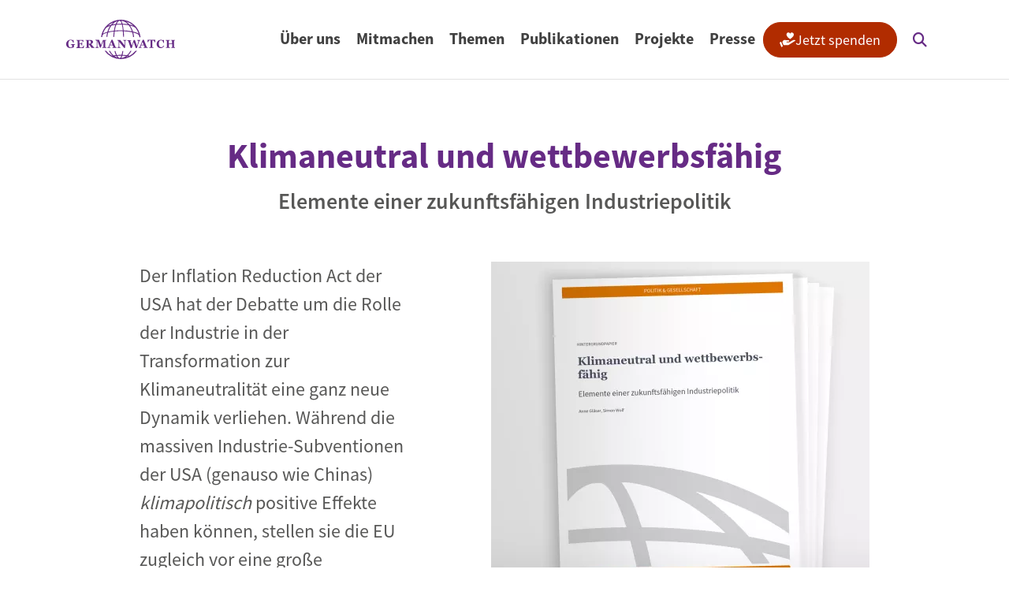

--- FILE ---
content_type: text/html; charset=UTF-8
request_url: https://www.germanwatch.org/de/89794
body_size: 18691
content:

<!DOCTYPE html>
<html lang="de" dir="ltr" prefix="og: https://ogp.me/ns#">
  <head>
    <script src="https://flookie.elfgenpick.net/flookie/public/app.js?apiKey=ae404a27a39d2a24b0dd5be4cc885daaadd031e7a9ff03fa&amp;domain=686f399" referrerpolicy="origin"></script>
    <meta charset="utf-8">
<noscript><style>form.antibot * :not(.antibot-message) { display: none !important; }</style>
</noscript><style>#block-mobile-menu, #block-mobile-menu-trigger {--cheese-aside-bg-color: rgba( 36, 148, 219, 1);--cheese-aside-text-color: rgba( 247, 243, 249, 1);--cheese-main-bg-color: rgba( 247, 243, 249, 1);--cheese-main-text-color: rgba( 114, 62, 141, 1);--cheese-trigger-color: rgba( 125, 68, 155, 1);--cheese-trigger-bg-color: rgba( 67, 222, 249, 1);--cheese-scrollbar-color: rgba( 180, 245, 253, 1);}</style>
<script>var _paq = _paq || [];(function(){var u=(("https:" == document.location.protocol) ? "https://statistik.germanwatch.org/" : "http://statistik.germanwatch.org/");_paq.push(["setSiteId", "2"]);_paq.push(["setTrackerUrl", u+"matomo.php"]);_paq.push(["setDoNotTrack", 1]);_paq.push(["setCustomVariable", 1, "Inhaltstyp", "Publikation", "page"]);if (!window.matomo_search_results_active) {_paq.push(["trackPageView"]);}_paq.push(["setIgnoreClasses", ["no-tracking","colorbox"]]);_paq.push(["enableLinkTracking"]);_paq.push(['trackVisibleContentImpressions']);
_paq.push(['enableHeartBeatTimer', 10]);
_paq.push(['requireCookieConsent']);var d=document,g=d.createElement("script"),s=d.getElementsByTagName("script")[0];g.type="text/javascript";g.defer=true;g.async=true;g.src=u+"matomo.js";s.parentNode.insertBefore(g,s);})();</script>
<meta name="description" content="Der Inflation Reduction Act der USA hat der Debatte um die Rolle der Industrie in der Transformation zur Klimaneutralität eine ganz neue Dynamik verliehen. Während die massiven Industrie-Subventionen der USA (genauso wie Chinas) klimapolitisch positive Effekte haben können, stellen sie die EU zugleich vor eine große industriepolitische Herausforderung. Wir argumentieren in diesem Papier, dass die EU nicht in diesen Subventionswettlauf einsteigen, sondern ihr existierendes Politik-Instrumentarium gezielt weiterentwickeln sollte.">
<link rel="canonical" href="https://www.germanwatch.org/de/89794">
<meta property="og:type" content="article">
<meta property="og:url" content="https://www.germanwatch.org/de/89794">
<meta property="og:title" content="Klimaneutral und wettbewerbsfähig">
<meta property="og:description" content="Der Inflation Reduction Act der USA hat der Debatte um die Rolle der Industrie in der Transformation zur Klimaneutralität eine ganz neue Dynamik verliehen. Während die massiven Industrie-Subventionen der USA (genauso wie Chinas) klimapolitisch positive Effekte haben können, stellen sie die EU zugleich vor eine große industriepolitische Herausforderung. Wir argumentieren in diesem Papier, dass die EU nicht in diesen Subventionswettlauf einsteigen, sondern ihr existierendes Politik-Instrumentarium gezielt weiterentwickeln sollte.">
<meta property="og:image" content="https://www.germanwatch.org/sites/default/files/styles/twitter/public/deckblatt.png?h=1e17cff7&amp;itok=VQR8jMwY">
<meta property="article:author" content="Anne Gläser">
<meta property="article:author" content="Simon Wolf">
<meta property="article:publisher" content="https://www.facebook.com/Germanwatch/">
<meta name="dcterms.title" content="Klimaneutral und wettbewerbsfähig | Germanwatch e.V.">
<meta name="twitter:card" content="summary_large_image">
<meta name="twitter:site" content="@Germanwatch">
<meta name="Generator" content="Drupal 10 (https://www.drupal.org)">
<meta name="MobileOptimized" content="width">
<meta name="HandheldFriendly" content="true">
<meta name="viewport" content="width=device-width, initial-scale=1.0">
<link rel="icon" href="/themes/custom/germanwatch/favicon.ico" type="image/vnd.microsoft.icon">
<link rel="alternate" hreflang="de" href="https://www.germanwatch.org/de/89794">

    <title>Klimaneutral und wettbewerbsfähig | Germanwatch e.V.</title>
    <link rel="stylesheet" media="all" href="/sites/default/files/css/css_BGbfCwrVUpfRstTgWY1Xh2qB35ztHMAqM-FbvncoOTs.css?delta=0&amp;language=de&amp;theme=germanwatch&amp;include=[base64]">
<link rel="stylesheet" media="all" href="/sites/default/files/css/css_Gpqw5i930UAQdhtF616wR4RE0YgSNUW9WRGHVJYpmlI.css?delta=1&amp;language=de&amp;theme=germanwatch&amp;include=[base64]">
<link rel="stylesheet" media="all" href="/webform/css/popup_download/custom.css?t8yony">

    <script type="application/json" data-drupal-selector="drupal-settings-json">{"path":{"baseUrl":"\/","pathPrefix":"de\/","currentPath":"node\/89794","currentPathIsAdmin":false,"isFront":false,"currentLanguage":"de"},"pluralDelimiter":"\u0003","suppressDeprecationErrors":true,"ajaxPageState":{"libraries":"[base64]","theme":"germanwatch","theme_token":null},"ajaxTrustedUrl":{"\/de\/suche":true,"form_action_p_pvdeGsVG5zNF_XLGPTvYSKCf43t8qZYSwcfZl2uzM":true,"\/de\/89794?ajax_form=1":true},"matomo":{"disableCookies":false,"trackMailto":true},"simple_popup_blocks":{"settings":[{"uid":"download_popup","type":0,"css_selector":"1","identifier":"block-germanwatch-download-popup","layout":"4","visit_counts":"1,3,7,12,18,21,30,40,60,100","overlay":"1","trigger_method":"1","trigger_selector":".field--name-field-attached-file .icon-link-download","delay":0,"enable_escape":"1","trigger_width":"795","minimize":false,"close":"1","use_time_frequency":false,"time_frequency":"3600","show_minimized_button":false,"width":"800","cookie_expiry":"100","status":"1"},{"uid":"exit_intent","type":0,"css_selector":"1","identifier":"block-germanwatch-block-popup-exit-intent","layout":"4","visit_counts":"1,4,7,12,18,22,30,40,50,60,75,100","overlay":"1","trigger_method":"2","trigger_selector":"#custom-css-id","delay":0,"enable_escape":"1","trigger_width":"795","minimize":false,"close":"1","use_time_frequency":false,"time_frequency":"3600","show_minimized_button":false,"width":"800","cookie_expiry":"100","status":"1"},{"uid":"test","type":"1","css_selector":"1","identifier":"block-popuptest","layout":"4","visit_counts":"0","overlay":"1","trigger_method":0,"trigger_selector":"#custom-css-id","delay":0,"enable_escape":"1","trigger_width":null,"minimize":"1","close":"1","use_time_frequency":false,"time_frequency":"3600","show_minimized_button":false,"width":"400","cookie_expiry":"100","status":"1"}]},"data":{"extlink":{"extTarget":true,"extTargetAppendNewWindowDisplay":true,"extTargetAppendNewWindowLabel":"(opens in a new window)","extTargetNoOverride":false,"extNofollow":true,"extTitleNoOverride":false,"extNoreferrer":true,"extFollowNoOverride":false,"extClass":"0","extLabel":"(Link ist extern)","extImgClass":false,"extSubdomains":true,"extExclude":"","extInclude":".*.(pdf|txt|doc|xls|ppt|pps|odt|ods|odp)","extCssExclude":"","extCssInclude":"","extCssExplicit":"","extAlert":false,"extAlertText":"Dieser Link f\u00fchrt Sie zu einer externen Website. Wir sind nicht f\u00fcr deren Inhalte verantwortlich.","extHideIcons":false,"mailtoClass":"0","telClass":"0","mailtoLabel":"(Link sendet E-Mail)","telLabel":"(Link ist eine Telefonnummer)","extUseFontAwesome":false,"extIconPlacement":"append","extPreventOrphan":false,"extFaLinkClasses":"fa fa-external-link","extFaMailtoClasses":"fa fa-envelope-o","extAdditionalLinkClasses":"","extAdditionalMailtoClasses":"","extAdditionalTelClasses":"","extFaTelClasses":"fa fa-phone","allowedDomains":[],"extExcludeNoreferrer":""}},"ckeditorAccordion":{"accordionStyle":{"collapseAll":1,"keepRowsOpen":0,"animateAccordionOpenAndClose":1,"openTabsWithHash":1,"allowHtmlInTitles":0}},"better_exposed_filters":{"autosubmit_exclude_textfield":true},"search_api_autocomplete":{"search":{"auto_submit":true}},"antibot":{"forms":{"webform-submission-popup-download-paragraph-6415-add-form":{"id":"webform-submission-popup-download-paragraph-6415-add-form","key":"8hbc5e4j6-lPJbihkzWYJgW1FuFPs9Ac6h3EC1mHAJF"}}},"ajax":{"edit-actions-submit":{"callback":"::submitAjaxForm","event":"click","effect":"fade","speed":500,"progress":{"type":"throbber","message":""},"disable-refocus":true,"url":"\/de\/89794?ajax_form=1","httpMethod":"POST","dialogType":"ajax","submit":{"_triggering_element_name":"op","_triggering_element_value":"Anmelden"}}},"user":{"uid":0,"permissionsHash":"c517eabb54c21a9ec0477c0122be44733230785b7dc1c21be164641701860677"}}</script>
<script src="/sites/default/files/js/js_14ubH2_iukbrYzwOMx5zIOI1U4pq_P01HtiYLqFlGaI.js?scope=header&amp;delta=0&amp;language=de&amp;theme=germanwatch&amp;include=[base64]"></script>
<script src="/modules/contrib/webform/js/webform.form.auto_focus.js?v=10.5.8"></script>

  </head>
  <body class="path-node page-node-type-publication  ">
        <div class="visually-hidden-focusable skip-link p-3 container">
      <a href="#main-content" class="p-2">
        Direkt zum Inhalt
      </a>
    </div>
    
      <div class="dialog-off-canvas-main-canvas d-flex flex-column h-100" data-off-canvas-main-canvas>
    

    <div class="region region-popup">
    <div id="block-germanwatch-download-popup" class="block block-block-content block-block-content7a680f52-b45e-46fe-a5a8-817cb2ec16c4">
  
    
      
      <div class="field field--name-field-paragraphs field--type-entity-reference-revisions field--label-hidden field__items">
              <div class="field__item">  <div class="paragraph paragraph--type--layout-popup paragraph--view-mode--default">
          
  <div class="two-column-4-8 bg-none border-none px-0 py-0 layout layout--twocol layout-content-container d-flex regions-wrapper">
          <div  class="row-gap-40 bg-none border-none py-0 layout__region layout__region--first d-flex flex-column">
        








  <div class="paragraph paragraph--type--image paragraph--view-mode--default" data-component-id="germanwatch:paragraph-image">
                                              <div class="media media--type-image media--view-mode-original-default">
  
      <div class="position-relative d-inline-block">
      
            <div class="field field--name-field-media-image field--type-image field--label-hidden field__item">    <picture>
                  <source srcset="/sites/default/files/styles/original_xxl/public/2025-05/popup_shutterstock_1958115754_655_310.webp?itok=DGQUNpGd 1x" media="(min-width: 1400px)" type="image/webp" width="310" height="655"/>
              <source srcset="/sites/default/files/styles/original_xl/public/2025-05/popup_shutterstock_1958115754_655_310.webp?itok=s9l-7v2A 1x" media="(min-width: 1200px)" type="image/webp" width="310" height="655"/>
              <source srcset="/sites/default/files/styles/original_lg/public/2025-05/popup_shutterstock_1958115754_655_310.webp?itok=gcgNzgwP 1x" media="(min-width: 992px)" type="image/webp" width="310" height="655"/>
              <source srcset="/sites/default/files/styles/original_md/public/2025-05/popup_shutterstock_1958115754_655_310.webp?itok=bvwSNjy_ 1x" media="(min-width: 768px)" type="image/webp" width="310" height="655"/>
              <source srcset="/sites/default/files/styles/original_sm/public/2025-05/popup_shutterstock_1958115754_655_310.webp?itok=yTKPLHI_ 1x" media="(min-width: 576px)" type="image/webp" width="310" height="655"/>
              <source srcset="/sites/default/files/styles/original_sm/public/2025-05/popup_shutterstock_1958115754_655_310.webp?itok=yTKPLHI_ 1x" media="(max-width: 575.98px)" type="image/webp" width="310" height="655"/>
                  <img loading="lazy" width="310" height="655" src="/sites/default/files/styles/original_xxl/public/2025-05/popup_shutterstock_1958115754_655_310.webp?itok=DGQUNpGd" alt="Eine Frau sitzt am Schreibtisch und denkt nach" class="img-fluid" />

  </picture>

</div>
      
      
    </div>
    
  </div>

        
                          <div class="media media--type-image media--view-mode-description">
  
      
  </div>

                    </div>

      </div>
    
          <div  class="row-gap-40 bg-light p-40 border-none layout__region layout__region--second d-flex flex-column">
          <div class="paragraph paragraph--type--webform paragraph--view-mode--default">
          
            <div class="field field--name-field-webform field--type-webform field--label-hidden field__item"><span id="webform-submission-popup-download-paragraph-6415-form-ajax-content"></span><div id="webform-submission-popup-download-paragraph-6415-form-ajax" class="webform-ajax-form-wrapper" data-effect="fade" data-progress-type="throbber"><form class="webform-submission-form webform-submission-add-form webform-submission-popup-download-form webform-submission-popup-download-add-form webform-submission-popup-download-paragraph-6415-form webform-submission-popup-download-paragraph-6415-add-form newsletterpopupdownload js-webform-autofocus js-webform-details-toggle webform-details-toggle antibot d-grid gap-16" data-track-content="yes" data-content-name="Popup Download" data-drupal-selector="webform-submission-popup-download-paragraph-6415-add-form" data-action="/de/89794" action="/antibot" method="post" id="webform-submission-popup-download-paragraph-6415-add-form" accept-charset="UTF-8">
  
  <noscript>
  <div class="antibot-no-js antibot-message antibot-message-warning">JavaScript muss aktiviert sein, um dieses Formular zu verwenden.</div>
</noscript>
<div id="edit-processed-text" class="js-form-item form-item js-form-type-processed-text form-type-processed-text js-form-item- form-item- form-no-label">
        <h3>Sie suchen Antworten auf die großen Fragen?</h3><p><span class="fs-5 lh-base d-inline-block">Wir auch. Deshalb gehen wir in unseren Analysen, Auswertungen und Empfehlungen der Sache so lange auf den Grund, bis uns die politischen Lösungen wirklich überzeugen. Sie wollen keine Publikation verpassen?</span></p><p><span class="fs-5 lh-base d-inline-block">Dann abonnieren Sie unseren Newsletter!</span></p>
        </div>
<div class="js-form-item form-item js-form-type-email form-type-email js-form-item-email form-item-email form-no-label">
      <label for="edit-email" class="visually-hidden js-form-required form-required">E-Mail</label>
        
  <input data-drupal-selector="edit-email" type="email" id="edit-email" name="email" value="" size="60" maxlength="254" placeholder="E-Mail" class="form-email required form-control" required="required" />


        </div>
<div class="js-webform-states-hidden webform-flexbox js-webform-flexbox js-form-wrapper form-wrapper" data-drupal-selector="edit-flexbox" data-drupal-states="{&quot;visible-slide&quot;:{&quot;.webform-submission-popup-download-paragraph-6415-add-form :input[name=\u0022email\u0022]&quot;:{&quot;filled&quot;:true}}}" id="edit-flexbox"><div class="webform-flex webform-flex--1"><div class="webform-flex--container"><div class="js-form-item form-item js-form-type-textfield form-type-textfield js-form-item-vorname form-item-vorname form-no-label">
      <label for="edit-vorname" class="visually-hidden">Vorname</label>
        
  <input data-drupal-selector="edit-vorname" type="text" id="edit-vorname" name="Vorname" value="" size="60" maxlength="255" placeholder="Vorname" class="form-text form-control" />


        </div>
</div></div><div class="webform-flex webform-flex--1"><div class="webform-flex--container"><div class="js-form-item form-item js-form-type-textfield form-type-textfield js-form-item-nachname form-item-nachname form-no-label">
      <label for="edit-nachname" class="visually-hidden">Nachname</label>
        
  <input data-drupal-selector="edit-nachname" type="text" id="edit-nachname" name="Nachname" value="" size="60" maxlength="255" placeholder="Nachname" class="form-text form-control" />


        </div>
</div></div></div>
<div data-drupal-selector="edit-actions" class="form-actions webform-actions js-form-wrapper form-wrapper mt-32" id="edit-actions">
    <input class="webform-button--submit button button--primary js-form-submit form-submit btn btn-primary" data-content-piece="Download: Formular" data-content-target="Submit" data-drupal-selector="edit-actions-submit" data-disable-refocus="true" type="submit" id="edit-actions-submit" name="op" value="Anmelden" />


</div>

  <input data-drupal-selector="edit-antibot-key" type="hidden" name="antibot_key" value="" />


  <input autocomplete="off" data-drupal-selector="form-axy-itl2s2vgm16-iiehx-fscdtfovsjbea1tbkv-m" type="hidden" name="form_build_id" value="form-AxY_itl2s2Vgm16--iIEHX_FSCdtFovSjBeA1tBKV_M" />


  <input data-drupal-selector="edit-webform-submission-popup-download-paragraph-6415-add-form" type="hidden" name="form_id" value="webform_submission_popup_download_paragraph_6415_add_form" />



  
</form>
</div></div>
      
      </div>

      </div>
      </div>

      </div>
</div>
          </div>
  
  </div>

  </div>


<header class="sticky-top">
  

    <nav class="navbar navbar-expand-xl navbar-light text-dark bg-white header-height">
    <div class="container d-flex">
        <div class="region region-nav-branding">
    <div id="block-germanwatch-branding" class="block block-system block-system-branding-block">
  
    
  <div class="navbar-brand d-flex align-items-center">

    <a href="/de" title="Startseite" rel="home" class="site-logo d-block">
    <img src="/themes/custom/germanwatch/logo.svg" alt="Startseite" fetchpriority="high" width="138" height="50">
  </a>
  
  <div>
    
      </div>
</div>
</div>

  </div>


              <div class="collapse navbar-collapse justify-content-end" id="navbarSupportedContent">
            <div class="region region-nav-main">
    <nav aria-labelledby="block-menu-main-menu" id="block-menu-main" class="block block-menu navigation menu--main">
            
  <h4 class="visually-hidden" id="block-menu-main-menu">Hauptnavigation</h4>
  

        

        <ul data-region="nav_main" data-block="nav_main" class="nav align-items-center flex-nowrap">
                  <li class="nav-item menu-item--expanded header-height menu-item--expanded-level-0">
                                            <button class="nav-link   nav-link- fw-bold px-xl-10 px-xxl-16 d-flex align-items-center h-100  pb-10   submenu-toggle" aria-label="Open submenu">Über uns</button>
                                                  <div class="submenu-container position-fixed below-header start-0 end-0 bottom-0 active-fade">
              <div class="bg-light submenu-content">
                <div class="container">
                  <div class="submenu py-48 row submenu-description">
                                          <div class="offset-xl-1 col-lg-5 col-xl-4 py-10">
                                                  <h3><span class="text-decoration-none" title="Über uns">Hinsehen. Analysieren. Einmischen.</span></h3>
                        
                        
            <div class="field field--name-field-description field--type-string-long field--label-hidden field__item"><div class="fs-5">Für globale Gerechtigkeit und den Erhalt der Lebensgrundlagen.</div>
</div>
      
                      </div>
                      <div class="col-lg-7 col-xl-6">
                                                                          <ul class="menu menu-level-1">
                    <li class="nav-item d-inline-grid w-100">
                                            <a href="/de/ueber-uns" class="nav-link nav-link--de-ueber-uns pt-10 link-primary pb-10 px-0 fw-semibold" data-drupal-link-system-path="node/87574">Über Germanwatch</a>
                      </li>
                <li class="nav-item d-inline-grid w-100">
                                            <a href="/de/mitarbeiterinnen" class="nav-link nav-link--de-mitarbeiterinnen pt-10 link-primary pb-10 px-0 fw-semibold" data-drupal-link-system-path="node/14483">Unser Team</a>
                      </li>
                <li class="nav-item d-inline-grid w-100">
                                            <a href="/de/netzwerk" class="nav-link nav-link--de-netzwerk pt-10 link-primary pb-10 px-0 fw-semibold" data-drupal-link-system-path="node/14494">Unser Netzwerk</a>
                      </li>
                <li class="nav-item d-inline-grid w-100">
                                            <a href="/de/transparenz-und-vertrauen" class="nav-link nav-link--de-transparenz-und-vertrauen pt-10 link-primary pb-10 px-0 fw-semibold" data-drupal-link-system-path="node/14496">Transparenz &amp; Vertrauen</a>
                      </li>
                <li class="nav-item d-inline-grid w-100">
                                            <a href="/de/materialien-und-dokumente" class="nav-link nav-link--de-materialien-und-dokumente pt-10 link-primary pb-10 px-0 fw-semibold" data-drupal-link-system-path="node/14499">Materialien &amp; Dokumente</a>
                      </li>
                <li class="nav-item d-inline-grid w-100">
                                            <a href="/de/praktika-jobs" class="nav-link nav-link--de-praktika-jobs pt-10 link-primary pb-10 px-0 fw-semibold" data-drupal-link-system-path="node/15135">Jobs &amp; Praktika</a>
                      </li>
      </ul>
    
                                          </div>
                  </div>
                </div>
              </div>
              <button class="submenu-close position-absolute top-0 start-0 end-0 bottom-0 z-n1"><span class="visually-hidden">Close submenu</span></button>
            </div>
                        </li>
                <li class="nav-item menu-item--expanded header-height menu-item--expanded-level-0">
                                            <button class="nav-link   nav-link- fw-bold px-xl-10 px-xxl-16 d-flex align-items-center h-100  pb-10   submenu-toggle" aria-label="Open submenu">Mitmachen</button>
                                                  <div class="submenu-container position-fixed below-header start-0 end-0 bottom-0 active-fade">
              <div class="bg-light submenu-content">
                <div class="container">
                  <div class="submenu py-48 row submenu-description">
                                          <div class="offset-xl-1 col-lg-5 col-xl-4 py-10">
                                                  <h3><span class="text-decoration-none" title="Mitmachen">Mitmachen</span></h3>
                        
                        
            <div class="field field--name-field-description field--type-string-long field--label-hidden field__item"><div class="fs-5">Gemeinsam können wir Veränderungen bewirken.</div>
</div>
      
                      </div>
                      <div class="col-lg-7 col-xl-6">
                                                                          <ul class="menu menu-level-1">
                    <li class="nav-item d-inline-grid w-100">
                                            <a href="/de/spenden" class="nav-link nav-link--de-spenden pt-10 link-primary pb-10 px-0 fw-semibold" data-drupal-link-system-path="node/14509">Spenden</a>
                      </li>
                <li class="nav-item d-inline-grid w-100">
                                            <a href="/de/foerdermitglied-werden" class="nav-link nav-link--de-foerdermitglied-werden pt-10 link-primary pb-10 px-0 fw-semibold" data-drupal-link-system-path="node/85112">Fördermitglied werden</a>
                      </li>
                <li class="nav-item d-inline-grid w-100">
                                            <a href="/de/spenden-statt-geschenke" class="nav-link nav-link--de-spenden-statt-geschenke pt-10 link-primary pb-10 px-0 fw-semibold" data-drupal-link-system-path="node/21191">Spenden statt Geschenke</a>
                      </li>
                <li class="nav-item d-inline-grid w-100">
                                            <a href="/de/aktiv-werden" class="nav-link nav-link--de-aktiv-werden pt-10 link-primary pb-10 px-0 fw-semibold" data-drupal-link-system-path="node/15129">Aktiv werden</a>
                      </li>
                <li class="nav-item d-inline-grid w-100">
                                            <a href="/de/nachlass" class="nav-link nav-link--de-nachlass pt-10 link-primary pb-10 px-0 fw-semibold" data-drupal-link-system-path="node/93350">Testamentsspenden</a>
                      </li>
                <li class="nav-item d-inline-grid w-100">
                                            <a href="/de/stiftung" class="nav-link nav-link--de-stiftung pt-10 link-primary pb-10 px-0 fw-semibold" data-drupal-link-system-path="node/15130">Germanwatch-Stiftung</a>
                      </li>
                <li class="nav-item d-inline-grid w-100">
                                            <a href="/de/stimmberechtigte-mitgliedschaft" class="nav-link nav-link--de-stimmberechtigte-mitgliedschaft pt-10 link-primary pb-10 px-0 fw-semibold" data-drupal-link-system-path="node/85273">Stimmberechtigte Mitgliedschaft</a>
                      </li>
                <li class="nav-item d-inline-grid w-100">
                                            <a href="/de/termine" class="nav-link nav-link--de-termine pt-10 link-primary pb-10 px-0 fw-semibold" data-drupal-link-system-path="node/93021">Termine</a>
                      </li>
      </ul>
    
                                          </div>
                  </div>
                </div>
              </div>
              <button class="submenu-close position-absolute top-0 start-0 end-0 bottom-0 z-n1"><span class="visually-hidden">Close submenu</span></button>
            </div>
                        </li>
                <li class="nav-item menu-item--expanded header-height menu-item--expanded-level-0">
                                            <button class="nav-link   nav-link- fw-bold px-xl-10 px-xxl-16 d-flex align-items-center h-100  pb-10   submenu-toggle" aria-label="Open submenu">Themen</button>
                                                  <div class="submenu-container position-fixed below-header start-0 end-0 bottom-0 active-fade">
              <div class="bg-light submenu-content">
                <div class="container">
                  <div class="submenu py-48 row ">
                                          <div class="offset-xl-1 col-xl-10">
                                                                          <ul class="menu menu-level-1">
                    <li class="nav-item menu-item--expanded d-inline-grid w-100  pb-10">
                                            <a href="/de/thema/klimapolitik" class="nav-link nav-link--de-thema-klimapolitik d-flex align-items-center h-100 pt-10 link-primary pb-0 px-0 fw-semibold" data-drupal-link-system-path="taxonomy/term/11">Klimapolitik</a>
                                                            <ul class="menu menu-level-2 d-grid fs-5 gap-2 list-unstyled">
                    <li class="nav-item">
                                            <a href="/de/thema/klimapolitik/un-klimakonferenzen" class="nav-link nav-link--de-thema-klimapolitik-un-klimakonferenzen pb-10 px-0 fw-semibold fs-6 py-3" data-drupal-link-system-path="taxonomy/term/45">UN-Klimakonferenzen</a>
                      </li>
                <li class="nav-item">
                                            <a href="/de/thema/klimapolitik/umgang-mit-klimawandelfolgen" class="nav-link nav-link--de-thema-klimapolitik-umgang-mit-klimawandelfolgen pb-10 px-0 fw-semibold fs-6 py-3" data-drupal-link-system-path="taxonomy/term/1479">Umgang mit Klimawandelfolgen</a>
                      </li>
                <li class="nav-item">
                                            <a href="/de/thema/klimapolitik/deutsche-klimapolitik-und-energiewende" class="nav-link nav-link--de-thema-klimapolitik-deutsche-klimapolitik-und-energiewende pb-10 px-0 fw-semibold fs-6 py-3" data-drupal-link-system-path="taxonomy/term/434">Deutsche Klimapolitik und Energiewende</a>
                      </li>
                <li class="nav-item">
                                            <a href="/de/thema/klimapolitik/verkehrswende" class="nav-link nav-link--de-thema-klimapolitik-verkehrswende pb-10 px-0 fw-semibold fs-6 py-3" data-drupal-link-system-path="taxonomy/term/1480">Verkehrswende</a>
                      </li>
                <li class="nav-item">
                                            <a href="/de/thema/klimapolitik/eu-klimapolitik-und-co2-preise" class="nav-link nav-link--de-thema-klimapolitik-eu-klimapolitik-und-co2-preise pb-10 px-0 fw-semibold fs-6 py-3" data-drupal-link-system-path="taxonomy/term/49">EU-Klimapolitik und CO2-Preise</a>
                      </li>
                <li class="nav-item menu-item--collapsed">
                                            <a href="/de/thema/klimapolitik/internationale-klimazusammenarbeit" class="nav-link nav-link--de-thema-klimapolitik-internationale-klimazusammenarbeit pb-10 px-0 fw-semibold fs-6 py-3" data-drupal-link-system-path="taxonomy/term/43">Internationale Klimazusammenarbeit</a>
                      </li>
                <li class="nav-item">
                                            <a href="/de/thema/klimapolitik/industrietransformation" class="nav-link nav-link--de-thema-klimapolitik-industrietransformation pb-10 px-0 fw-semibold fs-6 py-3" data-drupal-link-system-path="taxonomy/term/1481">Industrietransformation</a>
                      </li>
                <li class="nav-item">
                                            <a href="/de/thema/klimapolitik/klimafinanzierung" class="nav-link nav-link--de-thema-klimapolitik-klimafinanzierung pb-10 px-0 fw-semibold fs-6 py-3" data-drupal-link-system-path="taxonomy/term/51">Klimafinanzierung</a>
                      </li>
      </ul>
    
                                  </li>
                <li class="nav-item menu-item--expanded d-inline-grid w-100  pb-10">
                                            <a href="/de/thema/wirtschaft-finanzen-handel" class="nav-link nav-link--de-thema-wirtschaft-finanzen-handel d-flex align-items-center h-100 pt-10 link-primary pb-0 px-0 fw-semibold" data-drupal-link-system-path="taxonomy/term/1482">Wirtschaft, Finanzen &amp; Handel</a>
                                                            <ul class="menu menu-level-2 d-grid fs-5 gap-2 list-unstyled">
                    <li class="nav-item">
                                            <a href="/de/thema/wirtschaft-finanzen-handel/sustainable-finance" class="nav-link nav-link--de-thema-wirtschaft-finanzen-handel-sustainable-finance pb-10 px-0 fw-semibold fs-6 py-3" data-drupal-link-system-path="taxonomy/term/1483">Sustainable Finance</a>
                      </li>
                <li class="nav-item">
                                            <a href="/de/thema/wirtschaft-finanzen-handel/unternehmensverantwortung" class="nav-link nav-link--de-thema-wirtschaft-finanzen-handel-unternehmensverantwortung pb-10 px-0 fw-semibold fs-6 py-3" data-drupal-link-system-path="taxonomy/term/55">Unternehmensverantwortung</a>
                      </li>
                <li class="nav-item">
                                            <a href="/de/thema/wirtschaft-finanzen-handel/globaler-handel" class="nav-link nav-link--de-thema-wirtschaft-finanzen-handel-globaler-handel pb-10 px-0 fw-semibold fs-6 py-3" data-drupal-link-system-path="taxonomy/term/392">Globaler Handel</a>
                      </li>
                <li class="nav-item">
                                            <a href="/de/thema/wirtschaft-finanzen-handel/ressourcen-kreislaufwirtschaft" class="nav-link nav-link--de-thema-wirtschaft-finanzen-handel-ressourcen-kreislaufwirtschaft pb-10 px-0 fw-semibold fs-6 py-3" data-drupal-link-system-path="taxonomy/term/776">Ressourcen &amp; Kreislaufwirtschaft</a>
                      </li>
      </ul>
    
                                  </li>
                <li class="nav-item menu-item--expanded d-inline-grid w-100  pb-10">
                                            <a href="/de/thema/ernaehrung-und-landwirtschaft" class="nav-link nav-link--de-thema-ernaehrung-und-landwirtschaft d-flex align-items-center h-100 pt-10 link-primary pb-0 px-0 fw-semibold" data-drupal-link-system-path="taxonomy/term/52">Ernährung und Landwirtschaft</a>
                                                            <ul class="menu menu-level-2 d-grid fs-5 gap-2 list-unstyled">
                    <li class="nav-item">
                                            <a href="/de/thema/ernaehrung-und-landwirtschaft/agrarpolitik" class="nav-link nav-link--de-thema-ernaehrung-und-landwirtschaft-agrarpolitik pb-10 px-0 fw-semibold fs-6 py-3" data-drupal-link-system-path="taxonomy/term/53">Agrarpolitik</a>
                      </li>
                <li class="nav-item">
                                            <a href="/de/thema/ernaehrung-und-landwirtschaft/tierhaltung" class="nav-link nav-link--de-thema-ernaehrung-und-landwirtschaft-tierhaltung pb-10 px-0 fw-semibold fs-6 py-3" data-drupal-link-system-path="taxonomy/term/54">Tierhaltung</a>
                      </li>
      </ul>
    
                                  </li>
                <li class="nav-item menu-item--expanded d-inline-grid w-100  pb-10">
                                            <a href="/de/thema/bildung-fuer-nachhaltige-entwicklung" class="nav-link nav-link--de-thema-bildung-fuer-nachhaltige-entwicklung d-flex align-items-center h-100 pt-10 link-primary pb-0 px-0 fw-semibold" data-drupal-link-system-path="taxonomy/term/95">Bildung</a>
                                                            <ul class="menu menu-level-2 d-grid fs-5 gap-2 list-unstyled">
                    <li class="nav-item">
                                            <a href="/de/thema/bildung/projekte-und-aktionen" class="nav-link nav-link--de-thema-bildung-projekte-und-aktionen pb-10 px-0 fw-semibold fs-6 py-3" data-drupal-link-system-path="node/93008">Projekte und Aktionen</a>
                      </li>
                <li class="nav-item">
                                            <a href="/de/thema/bildung/digitale-angebote" class="nav-link nav-link--de-thema-bildung-digitale-angebote pb-10 px-0 fw-semibold fs-6 py-3" data-drupal-link-system-path="node/93003">Digitale Angebote</a>
                      </li>
                <li class="nav-item">
                                            <a href="/de/thema/bildung/vortr%C3%A4ge-workshops-beratung" class="nav-link nav-link--de-thema-bildung-vortrc3a4ge-workshops-beratung pb-10 px-0 fw-semibold fs-6 py-3" data-drupal-link-system-path="node/93007">Vorträge, Workshops und Beratung</a>
                      </li>
                <li class="nav-item">
                                            <a href="/de/handabdruck" class="nav-link nav-link--de-handabdruck pb-10 px-0 fw-semibold fs-6 py-3" data-drupal-link-system-path="node/15238">Handabdruck</a>
                      </li>
                <li class="nav-item">
                                            <a href="/de/thema/bildung/begegnung-dialog" class="nav-link nav-link--de-thema-bildung-begegnung-dialog pb-10 px-0 fw-semibold fs-6 py-3" data-drupal-link-system-path="node/93004">Begegnung und Dialog</a>
                      </li>
                <li class="nav-item">
                                            <a href="/de/bildungsmaterialien" class="nav-link nav-link--de-bildungsmaterialien pb-10 px-0 fw-semibold fs-6 py-3" data-drupal-link-system-path="node/14462">Bildungsmaterialien</a>
                      </li>
      </ul>
    
                                  </li>
                <li class="nav-item d-inline-grid w-100">
                                            <a href="/de/thema/zukunftsfaehige-digitalisierung" class="nav-link nav-link--de-thema-zukunftsfaehige-digitalisierung pt-10 link-primary pb-10 px-0 fw-semibold" data-drupal-link-system-path="taxonomy/term/1295">Zukunftsfähige Digitalisierung</a>
                      </li>
                <li class="nav-item menu-item--expanded d-inline-grid w-100  pb-10">
                                            <a href="/de/thema/klima-und-umweltklagen" class="nav-link nav-link--de-thema-klima-und-umweltklagen d-flex align-items-center h-100 pt-10 link-primary pb-0 px-0 fw-semibold" data-drupal-link-system-path="taxonomy/term/1485">Klima- und Umweltklagen</a>
                                                            <ul class="menu menu-level-2 d-grid fs-5 gap-2 list-unstyled">
                    <li class="nav-item">
                                            <a href="/de/bahnbrechendes-urteil-der-klimaklage-gegen-rwe" class="nav-link nav-link--de-bahnbrechendes-urteil-der-klimaklage-gegen-rwe pb-10 px-0 fw-semibold fs-6 py-3" data-drupal-link-system-path="node/15619">Die Klimaklage: Saúl vs. RWE</a>
                      </li>
                <li class="nav-item">
                                            <a href="/de/zukunftsklage" class="nav-link nav-link--de-zukunftsklage pb-10 px-0 fw-semibold fs-6 py-3" data-drupal-link-system-path="node/91122">Zukunftsklage</a>
                      </li>
      </ul>
    
                                  </li>
      </ul>
    
                                          </div>
                  </div>
                </div>
              </div>
              <button class="submenu-close position-absolute top-0 start-0 end-0 bottom-0 z-n1"><span class="visually-hidden">Close submenu</span></button>
            </div>
                        </li>
                <li class="nav-item menu-item--expanded header-height menu-item--expanded-level-0">
                                            <button class="nav-link   nav-link- fw-bold px-xl-10 px-xxl-16 d-flex align-items-center h-100  pb-10   submenu-toggle" aria-label="Open submenu">Publikationen</button>
                                                  <div class="submenu-container position-fixed below-header start-0 end-0 bottom-0 active-fade">
              <div class="bg-light submenu-content">
                <div class="container">
                  <div class="submenu py-48 row submenu-description">
                                          <div class="offset-xl-1 col-lg-5 col-xl-4 py-10">
                                                  <h3><span class="text-decoration-none" title="Publikationen">Publikationen</span></h3>
                        
                        
            <div class="field field--name-field-description field--type-string-long field--label-hidden field__item"><div class="fs-5">Fachpublikationen und weitere Veröffentlichungen.</div>
</div>
      
                      </div>
                      <div class="col-lg-7 col-xl-6">
                                                                          <ul class="menu menu-level-1">
                    <li class="nav-item d-inline-grid w-100">
                                            <a href="/de/publikationssuche" class="nav-link nav-link--de-publikationssuche pt-10 link-primary pb-10 px-0 fw-semibold" data-drupal-link-system-path="node/14446">Publikationen &amp; Suche</a>
                      </li>
                <li class="nav-item d-inline-grid w-100">
                                            <a href="/de/blog" class="nav-link nav-link--de-blog pt-10 link-primary pb-10 px-0 fw-semibold" data-drupal-link-system-path="node/15210">Germanwatch-Blog</a>
                      </li>
                <li class="nav-item menu-item--expanded d-inline-grid w-100  pb-10">
                                            <a href="/de/indizes" class="nav-link nav-link--de-indizes d-flex align-items-center h-100 pt-10 link-primary pb-0 px-0 fw-semibold" data-drupal-link-system-path="node/14456">Indizes</a>
                                                            <ul class="menu menu-level-2 d-grid fs-5 gap-2 list-unstyled">
                    <li class="nav-item">
                                            <a href="/de/ccpi" class="nav-link nav-link--de-ccpi pb-10 px-0 fw-semibold fs-6 py-3" data-drupal-link-system-path="node/14457">Climate Change Performance Index</a>
                      </li>
                <li class="nav-item">
                                            <a href="/de/cri" class="nav-link nav-link--de-cri pb-10 px-0 fw-semibold fs-6 py-3" data-drupal-link-system-path="node/14460">Climate Risk Index</a>
                      </li>
      </ul>
    
                                  </li>
                <li class="nav-item d-inline-grid w-100">
                                            <a href="/de/GermanwatchKompakt" class="nav-link nav-link--de-germanwatchkompakt pt-10 link-primary pb-10 px-0 fw-semibold" data-drupal-link-system-path="node/19355">Newsletter Germanwatch°Kompakt</a>
                      </li>
                <li class="nav-item d-inline-grid w-100">
                                            <a href="/de/bildungsmaterialien" class="nav-link nav-link--de-bildungsmaterialien pt-10 link-primary pb-10 px-0 fw-semibold" data-drupal-link-system-path="node/14462">Bildungsmaterialien</a>
                      </li>
                <li class="nav-item d-inline-grid w-100">
                                            <a href="/de/informationen-verbraucherinnen" class="nav-link nav-link--de-informationen-verbraucherinnen pt-10 link-primary pb-10 px-0 fw-semibold" data-drupal-link-system-path="node/14466">Informationen für Verbraucher:innen</a>
                      </li>
      </ul>
    
                                          </div>
                  </div>
                </div>
              </div>
              <button class="submenu-close position-absolute top-0 start-0 end-0 bottom-0 z-n1"><span class="visually-hidden">Close submenu</span></button>
            </div>
                        </li>
                <li class="nav-item menu-item--expanded header-height menu-item--expanded-level-0">
                                            <button class="nav-link   nav-link- fw-bold px-xl-10 px-xxl-16 d-flex align-items-center h-100  pb-10   submenu-toggle" aria-label="Open submenu">Projekte</button>
                                                  <div class="submenu-container position-fixed below-header start-0 end-0 bottom-0 active-fade">
              <div class="bg-light submenu-content">
                <div class="container">
                  <div class="submenu py-48 row submenu-description">
                                          <div class="offset-xl-1 col-lg-5 col-xl-4 py-10">
                                                  <h3><span class="text-decoration-none" title="Projekte">Projekte</span></h3>
                        
                        
            <div class="field field--name-field-description field--type-string-long field--label-hidden field__item"><div class="fs-5">Eindrücke von unserer Arbeit.</div>
</div>
      
                      </div>
                      <div class="col-lg-7 col-xl-6">
                                                                          <ul class="menu menu-level-1">
                    <li class="nav-item d-inline-grid w-100">
                                            <a href="/de/projekte-und-aktionen" class="nav-link nav-link--de-projekte-und-aktionen pt-10 link-primary pb-10 px-0 fw-semibold" data-drupal-link-system-path="node/93018">Projekte und Aktionen</a>
                      </li>
      </ul>
    
                                          </div>
                  </div>
                </div>
              </div>
              <button class="submenu-close position-absolute top-0 start-0 end-0 bottom-0 z-n1"><span class="visually-hidden">Close submenu</span></button>
            </div>
                        </li>
                <li class="nav-item menu-item--expanded header-height menu-item--expanded-level-0">
                                            <button class="nav-link   nav-link- fw-bold px-xl-10 px-xxl-16 d-flex align-items-center h-100  pb-10   submenu-toggle" aria-label="Open submenu">Presse</button>
                                                  <div class="submenu-container position-fixed below-header start-0 end-0 bottom-0 active-fade">
              <div class="bg-light submenu-content">
                <div class="container">
                  <div class="submenu py-48 row submenu-description">
                                          <div class="offset-xl-1 col-lg-5 col-xl-4 py-10">
                                                  <h3><span class="text-decoration-none" title="Presse">Presse</span></h3>
                        
                        
            <div class="field field--name-field-description field--type-string-long field--label-hidden field__item"><div class="fs-5">Aktuelle Informationen und Einschätzungen zu unseren Themen für Ihre Berichterstattung.</div>
</div>
      
                      </div>
                      <div class="col-lg-7 col-xl-6">
                                                                          <ul class="menu menu-level-1">
                    <li class="nav-item d-inline-grid w-100">
                                            <a href="/de/presse" class="nav-link nav-link--de-presse pt-10 link-primary pb-10 px-0 fw-semibold" data-drupal-link-system-path="node/14472">Ansprechpersonen und Pressemeldungen</a>
                      </li>
                <li class="nav-item d-inline-grid w-100">
                                            <a href="/de/anmeldung-zum-presseverteiler" class="nav-link nav-link--de-anmeldung-zum-presseverteiler pt-10 link-primary pb-10 px-0 fw-semibold" data-drupal-link-system-path="node/14475">Anmeldung Presseverteiler</a>
                      </li>
      </ul>
    
                                          </div>
                  </div>
                </div>
              </div>
              <button class="submenu-close position-absolute top-0 start-0 end-0 bottom-0 z-n1"><span class="visually-hidden">Close submenu</span></button>
            </div>
                        </li>
                <li class="nav-item">
                                            <a href="/de/spenden" class="btn btn-donate fs-5" data-drupal-link-system-path="node/14509">Jetzt spenden</a>
                      </li>
      </ul>
    

  </nav>

  </div>

        </div>

                    <div class="region region-menu-trigger ms-auto">
    <div id="block-mobile-menu-trigger" class="d-xl-none block block-cheeseburger-menu block-cheeseburger-menu-trigger">
  
    
      <div class="block-cheeseburgermenu__trigger-element" data-cheeseburger-id="block-mobile-menu">
    <span></span>
    <span></span>
    <span></span>
    <span></span>
</div>

  </div>

  </div>

        
          <div class="region region-nav-additional">
    <div id="block-search-button" class="block block-block-content block-block-contentcb657812-b614-41cd-9f10-57098e8001f6">
  
    
      
            <div class="clearfix text-formatted field field--name-body field--type-text-with-summary field--label-hidden field__item"><button class="btn btn-outline-light py-6 search-toggle" aria-label="Suchformular öffnen"><i class="fa-solid fa-magnifying-glass text-primary fs-5"></i></button></div>
      
  </div>
<div class="views-exposed-form views-exposed-form-search-page-search bef-exposed-form block block-views block-views-exposed-filter-blocksearch-page-search below-header bg-light py-16 active-fade" data-bef-auto-submit="" data-bef-auto-submit-delay="500" data-bef-auto-submit-minimum-length="3" data-bef-auto-submit-full-form="" data-drupal-selector="views-exposed-form-search-page-search" id="block-search-form">
  
    
      <div class="container">
      <form data-block="nav_additional" action="/de/suche" method="get" id="views-exposed-form-search-page-search" accept-charset="UTF-8">
  
      <div
      class="form--inline clearfix d-flex justify-content-center align-items-center gap-32">
      <div class="js-form-item form-item js-form-type-search-api-autocomplete form-type-search-api-autocomplete js-form-item-text form-item-text form-no-label">
      <label for="edit-text" class="visually-hidden">Stichwortsuche</label>
        
  <input placeholder="Stichwortsuche" data-drupal-selector="edit-text" data-search-api-autocomplete-search="search" class="form-autocomplete form-text form-control" data-autocomplete-path="/de/search_api_autocomplete/search?display=page_search&amp;&amp;filter=text" type="text" id="edit-text" name="text" value="" size="30" maxlength="128" />


        </div>

      <div data-drupal-selector="edit-actions" class="form-actions js-form-wrapper form-wrapper" id="edit-actions--3">
    <input data-bef-auto-submit-click="" data-drupal-selector="edit-submit-search" type="submit" id="edit-submit-search" value="Suchen" class="button js-form-submit form-submit btn rounded-3 btn-search" />

</div>

    </div>
  
</form>

    </div>
  </div>

  </div>

          </div>
  </nav>
  
</header>

<main class="mt-md-20 mt-lg-40">
  <a id="main-content" tabindex="-1"></a>
  
  
  

  <div>
        <div class="row g-0">
            <div class="order-1 order-lg-2 col-12">
          <div class="region region-content">
    <div style="display: none;" class="block-cheeseburgermenu-container block-cheeseburgermenu-container--without-navigation block block-cheeseburger-menu" id="block-mobile-menu">
  
    
      
<div class="cheeseburger-menu__main-navigation-area">
			<div  data-cheeseburger-id="menu-main" >
						<ul
				class="cheeseburger-menu__mainmenu">
															<li  class="menu-link cheeseburger-menu__item main__item cheeseburger-parent">
									<span class="cheeseburger-menu__item-label" data-cheeseburger-parent-trigger>
					<span>Über uns</span>
				</span>
					
					<span class="cheeseburger-menu__submenu-trigger" data-cheeseburger-parent-trigger><span class="cheeseburger-menu__submenu-trigger-icon dropdown"></span></span>
			<ul class="cheeseburger-menu__submenu">
											<li  class="menu-link cheeseburger-menu__item main__item">
					<a class="cheeseburger-menu__item-label" href="/de/ueber-uns">
				<span>Über Germanwatch</span>
			</a>
		
			</li>

											<li  class="menu-link cheeseburger-menu__item main__item">
					<a class="cheeseburger-menu__item-label" href="/de/mitarbeiterinnen">
				<span>Unser Team</span>
			</a>
		
			</li>

											<li  class="menu-link cheeseburger-menu__item main__item">
					<a class="cheeseburger-menu__item-label" href="/de/netzwerk">
				<span>Unser Netzwerk</span>
			</a>
		
			</li>

											<li  class="menu-link cheeseburger-menu__item main__item">
					<a class="cheeseburger-menu__item-label" href="/de/transparenz-und-vertrauen">
				<span>Transparenz &amp; Vertrauen</span>
			</a>
		
			</li>

											<li  class="menu-link cheeseburger-menu__item main__item">
					<a class="cheeseburger-menu__item-label" href="/de/materialien-und-dokumente">
				<span>Materialien &amp; Dokumente</span>
			</a>
		
			</li>

											<li  class="menu-link cheeseburger-menu__item main__item">
					<a class="cheeseburger-menu__item-label" href="/de/praktika-jobs">
				<span>Jobs &amp; Praktika</span>
			</a>
		
			</li>

							</ul>
			</li>

											<li  class="menu-link cheeseburger-menu__item main__item cheeseburger-parent">
									<span class="cheeseburger-menu__item-label" data-cheeseburger-parent-trigger>
					<span>Mitmachen</span>
				</span>
					
					<span class="cheeseburger-menu__submenu-trigger" data-cheeseburger-parent-trigger><span class="cheeseburger-menu__submenu-trigger-icon dropdown"></span></span>
			<ul class="cheeseburger-menu__submenu">
											<li  class="menu-link cheeseburger-menu__item main__item">
					<a class="cheeseburger-menu__item-label" href="/de/spenden">
				<span>Spenden</span>
			</a>
		
			</li>

											<li  class="menu-link cheeseburger-menu__item main__item">
					<a class="cheeseburger-menu__item-label" href="/de/foerdermitglied-werden">
				<span>Fördermitglied werden</span>
			</a>
		
			</li>

											<li  class="menu-link cheeseburger-menu__item main__item">
					<a class="cheeseburger-menu__item-label" href="/de/spenden-statt-geschenke">
				<span>Spenden statt Geschenke</span>
			</a>
		
			</li>

											<li  class="menu-link cheeseburger-menu__item main__item">
					<a class="cheeseburger-menu__item-label" href="/de/aktiv-werden">
				<span>Aktiv werden</span>
			</a>
		
			</li>

											<li  class="menu-link cheeseburger-menu__item main__item">
					<a class="cheeseburger-menu__item-label" href="/de/nachlass">
				<span>Testamentsspenden</span>
			</a>
		
			</li>

											<li  class="menu-link cheeseburger-menu__item main__item">
					<a class="cheeseburger-menu__item-label" href="/de/stiftung">
				<span>Germanwatch-Stiftung</span>
			</a>
		
			</li>

											<li  class="menu-link cheeseburger-menu__item main__item">
					<a class="cheeseburger-menu__item-label" href="/de/stimmberechtigte-mitgliedschaft">
				<span>Stimmberechtigte Mitgliedschaft</span>
			</a>
		
			</li>

											<li  class="menu-link cheeseburger-menu__item main__item">
					<a class="cheeseburger-menu__item-label" href="/de/termine">
				<span>Termine</span>
			</a>
		
			</li>

							</ul>
			</li>

											<li  class="menu-link cheeseburger-menu__item main__item cheeseburger-parent">
									<span class="cheeseburger-menu__item-label" data-cheeseburger-parent-trigger>
					<span>Themen</span>
				</span>
					
					<span class="cheeseburger-menu__submenu-trigger" data-cheeseburger-parent-trigger><span class="cheeseburger-menu__submenu-trigger-icon dropdown"></span></span>
			<ul class="cheeseburger-menu__submenu">
											<li  class="menu-link cheeseburger-menu__item main__item cheeseburger-parent">
					<a class="cheeseburger-menu__item-label" href="/de/thema/klimapolitik">
				<span>Klimapolitik</span>
			</a>
		
					<span class="cheeseburger-menu__submenu-trigger" data-cheeseburger-parent-trigger><span class="cheeseburger-menu__submenu-trigger-icon dropdown"></span></span>
			<ul class="cheeseburger-menu__submenu">
											<li  class="menu-link cheeseburger-menu__item main__item">
					<a class="cheeseburger-menu__item-label" href="/de/thema/klimapolitik/un-klimakonferenzen">
				<span>UN-Klimakonferenzen</span>
			</a>
		
			</li>

											<li  class="menu-link cheeseburger-menu__item main__item">
					<a class="cheeseburger-menu__item-label" href="/de/thema/klimapolitik/umgang-mit-klimawandelfolgen">
				<span>Umgang mit Klimawandelfolgen</span>
			</a>
		
			</li>

											<li  class="menu-link cheeseburger-menu__item main__item">
					<a class="cheeseburger-menu__item-label" href="/de/thema/klimapolitik/deutsche-klimapolitik-und-energiewende">
				<span>Deutsche Klimapolitik und Energiewende</span>
			</a>
		
			</li>

											<li  class="menu-link cheeseburger-menu__item main__item">
					<a class="cheeseburger-menu__item-label" href="/de/thema/klimapolitik/verkehrswende">
				<span>Verkehrswende</span>
			</a>
		
			</li>

											<li  class="menu-link cheeseburger-menu__item main__item">
					<a class="cheeseburger-menu__item-label" href="/de/thema/klimapolitik/eu-klimapolitik-und-co2-preise">
				<span>EU-Klimapolitik und CO2-Preise</span>
			</a>
		
			</li>

											<li  class="menu-link cheeseburger-menu__item main__item cheeseburger-parent">
					<a class="cheeseburger-menu__item-label" href="/de/thema/klimapolitik/internationale-klimazusammenarbeit">
				<span>Internationale Klimazusammenarbeit</span>
			</a>
		
					<span class="cheeseburger-menu__submenu-trigger" data-cheeseburger-parent-trigger><span class="cheeseburger-menu__submenu-trigger-icon dropdown"></span></span>
			<ul class="cheeseburger-menu__submenu">
											<li  class="menu-link cheeseburger-menu__item main__item">
					<a class="cheeseburger-menu__item-label" href="/de/thema/klimapolitik/internationale-klimazusammenarbeit/entwicklung-klima">
				<span>Entwicklung &amp; Klima</span>
			</a>
		
			</li>

											<li  class="menu-link cheeseburger-menu__item main__item">
					<a class="cheeseburger-menu__item-label" href="/de/thema/klimapolitik/internationale-klimazusammenarbeit/sicherheit-klima">
				<span>Sicherheit &amp; Klima</span>
			</a>
		
			</li>

											<li  class="menu-link cheeseburger-menu__item main__item">
					<a class="cheeseburger-menu__item-label" href="/de/thema/klimapolitik/internationale-klimazusammenarbeit/klimawissenschaft">
				<span>Klimawissenschaft</span>
			</a>
		
			</li>

							</ul>
			</li>

											<li  class="menu-link cheeseburger-menu__item main__item">
					<a class="cheeseburger-menu__item-label" href="/de/thema/klimapolitik/industrietransformation">
				<span>Industrietransformation</span>
			</a>
		
			</li>

											<li  class="menu-link cheeseburger-menu__item main__item">
					<a class="cheeseburger-menu__item-label" href="/de/thema/klimapolitik/klimafinanzierung">
				<span>Klimafinanzierung</span>
			</a>
		
			</li>

							</ul>
			</li>

											<li  class="menu-link cheeseburger-menu__item main__item cheeseburger-parent">
					<a class="cheeseburger-menu__item-label" href="/de/thema/wirtschaft-finanzen-handel">
				<span>Wirtschaft, Finanzen &amp; Handel</span>
			</a>
		
					<span class="cheeseburger-menu__submenu-trigger" data-cheeseburger-parent-trigger><span class="cheeseburger-menu__submenu-trigger-icon dropdown"></span></span>
			<ul class="cheeseburger-menu__submenu">
											<li  class="menu-link cheeseburger-menu__item main__item">
					<a class="cheeseburger-menu__item-label" href="/de/thema/wirtschaft-finanzen-handel/sustainable-finance">
				<span>Sustainable Finance</span>
			</a>
		
			</li>

											<li  class="menu-link cheeseburger-menu__item main__item">
					<a class="cheeseburger-menu__item-label" href="/de/thema/wirtschaft-finanzen-handel/unternehmensverantwortung">
				<span>Unternehmensverantwortung</span>
			</a>
		
			</li>

											<li  class="menu-link cheeseburger-menu__item main__item">
					<a class="cheeseburger-menu__item-label" href="/de/thema/wirtschaft-finanzen-handel/globaler-handel">
				<span>Globaler Handel</span>
			</a>
		
			</li>

											<li  class="menu-link cheeseburger-menu__item main__item">
					<a class="cheeseburger-menu__item-label" href="/de/thema/wirtschaft-finanzen-handel/ressourcen-kreislaufwirtschaft">
				<span>Ressourcen &amp; Kreislaufwirtschaft</span>
			</a>
		
			</li>

							</ul>
			</li>

											<li  class="menu-link cheeseburger-menu__item main__item cheeseburger-parent">
					<a class="cheeseburger-menu__item-label" href="/de/thema/ernaehrung-und-landwirtschaft">
				<span>Ernährung und Landwirtschaft</span>
			</a>
		
					<span class="cheeseburger-menu__submenu-trigger" data-cheeseburger-parent-trigger><span class="cheeseburger-menu__submenu-trigger-icon dropdown"></span></span>
			<ul class="cheeseburger-menu__submenu">
											<li  class="menu-link cheeseburger-menu__item main__item">
					<a class="cheeseburger-menu__item-label" href="/de/thema/ernaehrung-und-landwirtschaft/agrarpolitik">
				<span>Agrarpolitik</span>
			</a>
		
			</li>

											<li  class="menu-link cheeseburger-menu__item main__item">
					<a class="cheeseburger-menu__item-label" href="/de/thema/klima-und-nachhaltige-finanzierung/finanzierung-fuer-entwicklung-ernaehrung">
				<span>Finanzierung für Entwicklung / Ernährung</span>
			</a>
		
			</li>

											<li  class="menu-link cheeseburger-menu__item main__item">
					<a class="cheeseburger-menu__item-label" href="/de/thema/ernaehrung-und-landwirtschaft/tierhaltung">
				<span>Tierhaltung</span>
			</a>
		
			</li>

							</ul>
			</li>

											<li  class="menu-link cheeseburger-menu__item main__item cheeseburger-parent">
					<a class="cheeseburger-menu__item-label" href="/de/thema/bildung-fuer-nachhaltige-entwicklung">
				<span>Bildung</span>
			</a>
		
					<span class="cheeseburger-menu__submenu-trigger" data-cheeseburger-parent-trigger><span class="cheeseburger-menu__submenu-trigger-icon dropdown"></span></span>
			<ul class="cheeseburger-menu__submenu">
											<li  class="menu-link cheeseburger-menu__item main__item">
					<a class="cheeseburger-menu__item-label" href="/de/thema/bildung/projekte-und-aktionen">
				<span>Projekte und Aktionen</span>
			</a>
		
			</li>

											<li  class="menu-link cheeseburger-menu__item main__item">
					<a class="cheeseburger-menu__item-label" href="/de/thema/bildung/digitale-angebote">
				<span>Digitale Angebote</span>
			</a>
		
			</li>

											<li  class="menu-link cheeseburger-menu__item main__item">
					<a class="cheeseburger-menu__item-label" href="/de/thema/bildung/vortr%C3%A4ge-workshops-beratung">
				<span>Vorträge, Workshops und Beratung</span>
			</a>
		
			</li>

											<li  class="menu-link cheeseburger-menu__item main__item">
					<a class="cheeseburger-menu__item-label" href="/de/handabdruck">
				<span>Handabdruck</span>
			</a>
		
			</li>

											<li  class="menu-link cheeseburger-menu__item main__item">
					<a class="cheeseburger-menu__item-label" href="/de/thema/bildung/begegnung-dialog">
				<span>Begegnung und Dialog</span>
			</a>
		
			</li>

											<li  class="menu-link cheeseburger-menu__item main__item">
					<a class="cheeseburger-menu__item-label" href="/de/bildungsmaterialien">
				<span>Bildungsmaterialien</span>
			</a>
		
			</li>

							</ul>
			</li>

											<li  class="menu-link cheeseburger-menu__item main__item cheeseburger-parent">
					<a class="cheeseburger-menu__item-label" href="/de/thema/zukunftsfaehige-digitalisierung">
				<span>Zukunftsfähige Digitalisierung</span>
			</a>
		
					<span class="cheeseburger-menu__submenu-trigger" data-cheeseburger-parent-trigger><span class="cheeseburger-menu__submenu-trigger-icon dropdown"></span></span>
			<ul class="cheeseburger-menu__submenu">
											<li  class="menu-link cheeseburger-menu__item main__item">
					<a class="cheeseburger-menu__item-label" href="/de/thema/zukunftsfaehige-digitalisierung/deutsche-und-europaeische-klimapolitik/stromnetze">
				<span>Stromnetze</span>
			</a>
		
			</li>

							</ul>
			</li>

											<li  class="menu-link cheeseburger-menu__item main__item cheeseburger-parent">
					<a class="cheeseburger-menu__item-label" href="/de/thema/klima-und-umweltklagen">
				<span>Klima- und Umweltklagen</span>
			</a>
		
					<span class="cheeseburger-menu__submenu-trigger" data-cheeseburger-parent-trigger><span class="cheeseburger-menu__submenu-trigger-icon dropdown"></span></span>
			<ul class="cheeseburger-menu__submenu">
											<li  class="menu-link cheeseburger-menu__item main__item">
					<a class="cheeseburger-menu__item-label" href="/de/bahnbrechendes-urteil-der-klimaklage-gegen-rwe">
				<span>Die Klimaklage: Saúl vs. RWE</span>
			</a>
		
			</li>

											<li  class="menu-link cheeseburger-menu__item main__item">
					<a class="cheeseburger-menu__item-label" href="/de/zukunftsklage">
				<span>Zukunftsklage</span>
			</a>
		
			</li>

							</ul>
			</li>

							</ul>
			</li>

											<li  class="menu-link cheeseburger-menu__item main__item cheeseburger-parent">
									<span class="cheeseburger-menu__item-label" data-cheeseburger-parent-trigger>
					<span>Publikationen</span>
				</span>
					
					<span class="cheeseburger-menu__submenu-trigger" data-cheeseburger-parent-trigger><span class="cheeseburger-menu__submenu-trigger-icon dropdown"></span></span>
			<ul class="cheeseburger-menu__submenu">
											<li  class="menu-link cheeseburger-menu__item main__item">
					<a class="cheeseburger-menu__item-label" href="/de/publikationssuche">
				<span>Publikationen &amp; Suche</span>
			</a>
		
			</li>

											<li  class="menu-link cheeseburger-menu__item main__item">
					<a class="cheeseburger-menu__item-label" href="/de/blog">
				<span>Germanwatch-Blog</span>
			</a>
		
			</li>

											<li  class="menu-link cheeseburger-menu__item main__item cheeseburger-parent">
					<a class="cheeseburger-menu__item-label" href="/de/indizes">
				<span>Indizes</span>
			</a>
		
					<span class="cheeseburger-menu__submenu-trigger" data-cheeseburger-parent-trigger><span class="cheeseburger-menu__submenu-trigger-icon dropdown"></span></span>
			<ul class="cheeseburger-menu__submenu">
											<li  class="menu-link cheeseburger-menu__item main__item">
					<a class="cheeseburger-menu__item-label" href="/de/ccpi">
				<span>Climate Change Performance Index</span>
			</a>
		
			</li>

											<li  class="menu-link cheeseburger-menu__item main__item">
					<a class="cheeseburger-menu__item-label" href="/de/cri">
				<span>Climate Risk Index</span>
			</a>
		
			</li>

							</ul>
			</li>

											<li  class="menu-link cheeseburger-menu__item main__item">
					<a class="cheeseburger-menu__item-label" href="/de/GermanwatchKompakt">
				<span>Newsletter Germanwatch°Kompakt</span>
			</a>
		
			</li>

											<li  class="menu-link cheeseburger-menu__item main__item">
					<a class="cheeseburger-menu__item-label" href="/de/bildungsmaterialien">
				<span>Bildungsmaterialien</span>
			</a>
		
			</li>

											<li  class="menu-link cheeseburger-menu__item main__item">
					<a class="cheeseburger-menu__item-label" href="/de/informationen-verbraucherinnen">
				<span>Informationen für Verbraucher:innen</span>
			</a>
		
			</li>

							</ul>
			</li>

											<li  class="menu-link cheeseburger-menu__item main__item cheeseburger-parent">
									<span class="cheeseburger-menu__item-label" data-cheeseburger-parent-trigger>
					<span>Projekte</span>
				</span>
					
					<span class="cheeseburger-menu__submenu-trigger" data-cheeseburger-parent-trigger><span class="cheeseburger-menu__submenu-trigger-icon dropdown"></span></span>
			<ul class="cheeseburger-menu__submenu">
											<li  class="menu-link cheeseburger-menu__item main__item">
					<a class="cheeseburger-menu__item-label" href="/de/projekte-und-aktionen">
				<span>Projekte und Aktionen</span>
			</a>
		
			</li>

							</ul>
			</li>

											<li  class="menu-link cheeseburger-menu__item main__item cheeseburger-parent">
									<span class="cheeseburger-menu__item-label" data-cheeseburger-parent-trigger>
					<span>Presse</span>
				</span>
					
					<span class="cheeseburger-menu__submenu-trigger" data-cheeseburger-parent-trigger><span class="cheeseburger-menu__submenu-trigger-icon dropdown"></span></span>
			<ul class="cheeseburger-menu__submenu">
											<li  class="menu-link cheeseburger-menu__item main__item">
					<a class="cheeseburger-menu__item-label" href="/de/presse">
				<span>Ansprechpersonen und Pressemeldungen</span>
			</a>
		
			</li>

											<li  class="menu-link cheeseburger-menu__item main__item">
					<a class="cheeseburger-menu__item-label" href="/de/anmeldung-zum-presseverteiler">
				<span>Anmeldung Presseverteiler</span>
			</a>
		
			</li>

							</ul>
			</li>

											<li  class="menu-link cheeseburger-menu__item main__item">
					<a class="cheeseburger-menu__item-label btn btn-donate fs-5" href="/de/spenden">
				<span>Jetzt spenden</span>
			</a>
		
			</li>

							</ul>
		</div>
	</div>


  </div>
<div class="container">
  <div data-drupal-messages-fallback class="hidden"></div>
</div>
<div class="views-element-container mt-20 mt-md-0 block block-views block-views-blocknode-block-title" id="block-title">
  
    
      <div data-block="content"><div class="container mt-lg-32 mb-24 mb-lg-48 view view-node view-id-node view-display-id-block_title js-view-dom-id-f657cce2c5296be6cbb967bf2f70181749e3bb817f75b94f012358e8a68561f8">
  
    
      
      <div class="view-content">
      <div id="views-bootstrap-node-block-title"  class="grid row-gap-20 text-center views-view-grid row">
          <div class="offset-lg-1 col-lg-10 offset-xl-2 col-xl-8"><h1 class="text-primary mb-0">Klimaneutral und wettbewerbsfähig</h1><p class="fs-3 fw-semibold mt-10">Elemente einer zukunftsfähigen Industriepolitik<br />
</p></div>
    </div>

    </div>
  
          </div>
</div>

  </div>

<article class="node node--type-publication node--promoted node--view-mode-full">

  
  <div class="node__content">
      <div class="container layout layout--onecol">
    <div  class="layout__region layout__region--content">
      <div class="block block-layout-builder block-field-blocknodepublicationfield-image">
  
    
      
            <div class="float-md-end ms-md-40 ms-lg-60 ms-xl-100 mb-32 mb-lg-60 offset-end-lg-1 field field--name-field-image field--type-entity-reference field--label-hidden field__item"><div class="media media--type-image media--view-mode-inline">
  
      <div class="position-relative d-inline-block">
      
            <div class="field field--name-field-media-image field--type-image field--label-hidden field__item">    <picture>
                  <source srcset="/sites/default/files/styles/inline_header_image_md/public/deckblatt.png.webp?itok=9VBsh56T 1x" media="(min-width: 768px)" type="image/webp" width="480" height="480"/>
              <source srcset="/sites/default/files/styles/inline_header_image/public/deckblatt.png.webp?itok=IabwMd5T 1x" media="(min-width: 576px)" type="image/webp" width="575" height="575"/>
              <source srcset="/sites/default/files/styles/inline_header_image/public/deckblatt.png.webp?itok=IabwMd5T 1x" media="(max-width: 575.98px)" type="image/webp" width="575" height="575"/>
                  <img loading="lazy" width="480" height="480" src="/sites/default/files/styles/inline_header_image_md/public/deckblatt.png.webp?itok=9VBsh56T" alt="Klimaneutral und wettbewerbsfähig" class="img-fluid" />

  </picture>

</div>
      
      
    </div>
    
  </div>
</div>
      
  </div>
<div class="block block-layout-builder block-field-blocknodepublicationbody">
  
    
      <div class="text-formatted offset-lg-1 col-lg-10"><p>Der Inflation Reduction Act der USA hat der Debatte um die Rolle der Industrie in der Transformation zur Klimaneutralität eine ganz neue Dynamik verliehen. Während die massiven Industrie-Subventionen der USA (genauso wie Chinas) <em>klimapolitisch</em> positive Effekte haben können, stellen sie die EU zugleich vor eine große <em>industriepolitische</em> Herausforderung. Wir argumentieren in diesem Papier, dass die EU nicht in diesen Subventionswettlauf einsteigen, sondern ihr existierendes Politik-Instrumentarium gezielt weiterentwickeln sollte. Dabei ist es wichtig, zwei klima-industriepolitische Herausforderungen zu unterscheiden:</p>
<p>Für die <em>Transformation der energieintensiven Industrie zur Klimaneutralität </em>gibt der Europäische Emissionshandel als klimapolitisches Leitinstrument bereits einen klaren Minderungspfad vor. Um zeitnah die notwendigen Investitionen zu ermöglichen, braucht es zielgerichtete Finanzierungs- und Anreizinstrumente wie Klimaschutzverträge und Grüne Leitmärkte – mittelfristig sollten diese durch Standards für grüne Materialien und Produkte abgelöst werden. Dem Risiko von Carbon Leakage kann vorübergehend durch den Grenzausgleichsmechanismus (CBAM) begegnet werden. Perspektivisch sollten stärkere internationale Kooperation und Koordination ein globales Level-Playing Field für klimaneutrale Industrien schaffen.</p>
<p>Anders ist die Situation bei den <em>Klimaschutz-Industrien, </em>die Technologien für die Klimaneutralität herstellen. Der Net Zero Industry Act der EU formuliert ambitionierte industriepolitische Ziele für die Ansiedlung dieser Industrien, bleibt aber – abgesehen von beschleunigten Genehmigungsverfahren – sehr vage, wie diese erreicht werden sollen. Wir argumentieren, dass weniger industriepolitische Ziele, als vielmehr die Resilienz der Klimaschutz Transformation die Grundlage für politische Maßnahmen darstellen sollte. Deutschland und die EU sollten daher die Verfügbarkeit der benötigten Technologien auch durch Importe systematisch prüfen, und die Entstehung entsprechender Industrien in verlässlichen Partnerländern unterstützen. Wo aus Resilienz-Gründen die Stärkung bzw. Ansiedlung dieser Industrien in Deutschland und der EU notwendig ist, sollte dies in erster Linie durch klare regulatorische Rahmenbedingungen sowie Sozial- und Umweltstandards gefördert werden. Finanzielle Förderung sollte hingegen nur das letzte Mittel der Wahl sein und nur dann zum Einsatz kommen, wenn sichergestellt ist, dass es sich nur um eine vorübergehende Unterstützung handelt.</p>
</div>

  </div>

    </div>
  </div>
  <div class="layout layout--onecol">
    <div  class="layout__region layout__region--content">
      <div class="block block-layout-builder block-field-blocknodepublicationfield-attached-file">
  
    
      
<div  class="field field--name-field-attached-file field--type-entity-reference field--label-above container pt-20 pt-lg-40 d-grid gap-10 field__items" data-component-id="germanwatch:content-width-wrapper">
  <div class="row">
    <div class="offset-lg-1 col-lg-10">
                <h3 class="field__label text-primary mb-20">Downloads</h3>
                  <div class="field__item"><div class="media media--type-documenet media--view-mode-default">
  
      <a href="/sites/default/files/20231206_klimaneutral_und_wettbewerbsfaehig_0.pdf" type="application/pdf"
       target="_blank" class="icon-link icon-link-download">Download: Klimaneutral und wettbewerbsfähig [PDF, 500 KB]
</a>
  </div>
</div>
            </div>
  </div>
</div>



  </div>
<div class="block block-layout-builder block-field-blocknodepublicationfield-orderable">
  
    
      
<div  class="d-none field field--name-field-orderable field--type-boolean field--label-above container pt-20 pt-lg-40 d-grid gap-10 field__items" data-component-id="germanwatch:content-width-wrapper">
  <div class="row">
    <div class="offset-lg-1 col-lg-10">
                <h3 class="field__label text-primary mb-20"></h3>
                </div>
  </div>
</div>



  </div>
<div class="views-element-container block block-views block-views-blocknode-block-project-data">
  
    
      <div><div class="container pt-100 pt-lg-140 view view-node view-id-node view-display-id-block_project_data js-view-dom-id-707775a9367af949546ae0efb5635177fbdbc4ae1b8e5449a3c873223e3795e0">
  
    
      
      <div class="view-content">
      <div id="views-bootstrap-node-block-project-data"  class="grid views-view-grid row">
          <div class="fs-4 offset-lg-1 col-lg-10 bg-light border border-primary p-40 p-lg-60 d-grid column-gap-28 row-gap-10 project-data-grid"><h3 class="text-primary span-all-columns">  Publikationsdaten
</h3><span class="views-label views-label-field-publication-date text-primary fw-semibold">Veröffentlichung: </span><div class="field-content text-gray"><time datetime="2023-12-06T12:00:00Z" class="datetime">6.  Dezember  2023</time>
</div><span class="views-label views-label-field-author text-primary fw-semibold">Autor:innen: </span><div class="field-content text-gray">Anne Gläser, Simon Wolf</div><span class="views-label views-label-field-number-of-pages text-primary fw-semibold">Seitenanzahl: </span><div class="field-content text-gray">36</div><span class="views-label views-label-field-publication-type text-primary fw-semibold">Publikationstyp: </span><div class="field-content text-gray">Hintergrundpapier</div><span class="text-primary fw-semibold">Permalink: </span><span class="text-gray text-break">https://www.germanwatch.org/de/node/89794</span></div>
    </div>

    </div>
  
          </div>
</div>

  </div>
<div class="block block-layout-builder block-field-blocknodepublicationfield-contact">
  
    
      

<div class="pt-100 pt-lg-140 field field--name-field-contact field--type-entity-reference field--label-above container field__items">
      <h2  class="field__label text-center text-primary mb-40 mb-lg-60">Ansprechpersonen</h2>
  
  <div class="d-grid contact-grid justify-content-center align-content-center gap-28">
          <div class="field__item">
<a href="/de/user/dr-simonwolf"  class="profile d-flex flex-column align-items-center text-center text-primary text-decoration-none">
        <img loading="lazy" class="mb-16 mb-lg-28 img-fluid image-style-portrait" src="/sites/default/files/styles/portrait/public/pictures/Simon%20Wolf%205-7.jpg.webp?itok=Id044grI" width="160" height="240" alt="Profile picture for user Simon.Wolf" />



    <h3 class="mb-16 link-primary">Dr. Simon Wolf</h3><div class="fs-5 text-dark">Bereichsleiter Deutsche und Europäische Klimapolitik</div>
</a>
</div>
          <div class="field__item">
<a href="/de/user/johannawiechen"  class="profile d-flex flex-column align-items-center text-center text-primary text-decoration-none">
        <img loading="lazy" class="mb-16 mb-lg-28 img-fluid image-style-portrait" src="/sites/default/files/styles/portrait/public/pictures/Johanna_Wiechen_30.10.2024_bearbeitet.jpg.webp?itok=RgMnZZJ9" width="160" height="240" alt="Profile picture for user Johanna.Wiechen" />



    <h3 class="mb-16 link-primary">Johanna Wiechen</h3><div class="fs-5 text-dark">Referentin für Industrietransformation und Kreislaufwirtschaft (derzeit abwesend)</div>
</a>
</div>
      </div>
</div>


  </div>
<div class="views-element-container block block-views block-views-blockpublications-block-related bg-light py-60 py-lg-100 mt-100 mt-lg-140">
  
  <div class="container">
          <h2 class="text-center mb-20 mb-lg-40">Verwandte Publikationen</h2>
        
          <div class="row">
        <div class="offset-lg-1 col-lg-10 offset-xl-2 col-xl-8">
          <div><div class="view view-publications view-id-publications view-display-id-block_related js-view-dom-id-fdef8da783b3ab4825d344d9468732ba05a8a0f184b8668e97f1d0107a0ee64b">
  
    
      
      <div class="view-content">
      <div id="views-bootstrap-publications-block-related"  class="grid gap-40 gap-lg-60 views-view-grid row">
          <div>


<article class="node node--type-publication node--promoted node--view-mode-teaser content-teaser-component" data-component-id="germanwatch:content-teaser">
  
  <div class="node__content teaser-hover-parent">
    <div class="float-start me-16 me-md-28 mb-20 mb-md-0">
      <a href="/de/93374" title="title.0['#context'].value">
        
            <div class="field field--name-field-image field--type-entity-reference field--label-hidden field__item"><div class="media media--type-image media--view-mode-teaser">
  
      <div class="position-relative d-inline-block">
      
            <div class="field field--name-field-media-image field--type-image field--label-hidden field__item">    <picture>
                  <source srcset="/sites/default/files/styles/teaser/public/2025-12/Titelbild_Reform%20Study_ETS.jpg.webp?itok=ZqBJKsnE 1x" media="(min-width: 768px)" type="image/webp" width="176" height="176"/>
              <source srcset="/sites/default/files/styles/teaser_mobile/public/2025-12/Titelbild_Reform%20Study_ETS.jpg.webp?itok=sjAAQa0v 1x" media="(min-width: 576px)" type="image/webp" width="100" height="100"/>
              <source srcset="/sites/default/files/styles/teaser_mobile/public/2025-12/Titelbild_Reform%20Study_ETS.jpg.webp?itok=sjAAQa0v 1x" media="(max-width: 575.98px)" type="image/webp" width="100" height="100"/>
                  <img loading="lazy" class="border border-primary img-fluid" width="176" height="176" src="/sites/default/files/styles/teaser/public/2025-12/Titelbild_Reform%20Study_ETS.jpg.webp?itok=ZqBJKsnE" alt="Titelbild einer Studie zu ETS. " />

  </picture>

</div>
      
      
    </div>
    
  </div>
</div>
      
      </a>
    </div>
    <div>
      <div
        class="teaser-content-header fw-semibold mb-20 mb-md-10 d-flex justify-content-between align-items-center">
        <div class="d-flex align-items-center flex-wrap gap-10"><a href="/de/thema/klimapolitik/eu-klimapolitik-und-co2-preise" class="badge badge-outline-primary rounded-pill text-primary border border-primary text-decoration-none" hreflang="de">EU-Klimapolitik und CO2-Preise</a>
          <a href="/de/93374" class="content-teaser-header-information text-decoration-none link-dark">
            <span class="d-block d-md-inline">Policy Paper</span>
            <span class="d-block d-md-inline content-teaser-date"><time datetime="2025-12-16T23:00:00Z" class="datetime">17.  Dezember  2025</time>
</span>
          </a>
        </div>
      </div>
      <a href="/de/93374" rel="bookmark" class="teaser-content-text d-block text-decoration-none text-dark">
        <h3 class="fw-semibold link-dark"><span class="field field--name-title field--type-string field--label-hidden">Lessons from ETS1 to ETS2: Insights for Fair and Effective Climate Investments</span>
</h3>
        <div class="lh-base fs-5">
          <span>Wie können die EU-Mitgliedstaaten ihre Einnahmen aus dem neuen Emissionshandelssystem (ETS-2) nutzen, um einen ambitionierten und gerechten Weg zur Dekarbonisierung zu unterstützen? Um diese Frage zu beantworten, untersuchen wir die Verwendung der Einnahmen aus ETS-1 in Deutschland, Polen, Spanien, Italien und Frankreich.</span>
<i class="ms-10 fa-solid fa-arrow-right-long text-primary teaser-hover-indicator"></i>
        </div>
      </a>
    </div>
  </div>
  
</article>
</div>
          <div>


<article class="node node--type-publication node--promoted node--view-mode-teaser content-teaser-component" data-component-id="germanwatch:content-teaser">
  
  <div class="node__content teaser-hover-parent">
    <div class="float-start me-16 me-md-28 mb-20 mb-md-0">
      <a href="/de/93359" title="title.0['#context'].value">
        
            <div class="field field--name-field-image field--type-entity-reference field--label-hidden field__item"><div class="media media--type-image media--view-mode-teaser">
  
      <div class="position-relative d-inline-block">
      
            <div class="field field--name-field-media-image field--type-image field--label-hidden field__item">    <picture>
                  <source srcset="/sites/default/files/styles/teaser/public/2025-12/Titelbild_Energy%20Transition%20in%20the%20Western%20Balkans_December%202025.jpg.webp?itok=7od9FIu9 1x" media="(min-width: 768px)" type="image/webp" width="176" height="176"/>
              <source srcset="/sites/default/files/styles/teaser_mobile/public/2025-12/Titelbild_Energy%20Transition%20in%20the%20Western%20Balkans_December%202025.jpg.webp?itok=RO2uZeVt 1x" media="(min-width: 576px)" type="image/webp" width="100" height="100"/>
              <source srcset="/sites/default/files/styles/teaser_mobile/public/2025-12/Titelbild_Energy%20Transition%20in%20the%20Western%20Balkans_December%202025.jpg.webp?itok=RO2uZeVt 1x" media="(max-width: 575.98px)" type="image/webp" width="100" height="100"/>
                  <img loading="lazy" class="border border-primary img-fluid" width="176" height="176" src="/sites/default/files/styles/teaser/public/2025-12/Titelbild_Energy%20Transition%20in%20the%20Western%20Balkans_December%202025.jpg.webp?itok=7od9FIu9" alt="Ein Feld mit Solaranlagen vor einem Sonnenuntergang" />

  </picture>

</div>
      
      
    </div>
    
  </div>
</div>
      
      </a>
    </div>
    <div>
      <div
        class="teaser-content-header fw-semibold mb-20 mb-md-10 d-flex justify-content-between align-items-center">
        <div class="d-flex align-items-center flex-wrap gap-10"><a href="/de/thema/klimapolitik/eu-klimapolitik-und-co2-preise" class="badge badge-outline-primary rounded-pill text-primary border border-primary text-decoration-none" hreflang="de">EU-Klimapolitik und CO2-Preise</a>
          <a href="/de/93359" class="content-teaser-header-information text-decoration-none link-dark">
            <span class="d-block d-md-inline">Kurzpapier</span>
            <span class="d-block d-md-inline content-teaser-date"><time datetime="2025-12-01T23:00:00Z" class="datetime">2.  Dezember  2025</time>
</span>
          </a>
        </div>
      </div>
      <a href="/de/93359" rel="bookmark" class="teaser-content-text d-block text-decoration-none text-dark">
        <h3 class="fw-semibold link-dark"><span class="field field--name-title field--type-string field--label-hidden">The Energy Transition in the Western Balkans</span>
</h3>
        <div class="lh-base fs-5">
          <span>Wenn von Kohleausstieg und Dekarbonisierungsmaßnahmen die Rede ist, denkt man in der Regel an große erforderliche Meilensteine. Auch wenn diese Sichtweise nicht falsch ist, stellen wir in dieser regionalen Roadmap für den Westbalkan Modelle auf Bürger-, Gemeinde- und Kommunalebene vor, die ein enormes Potenzial zur Beschleunigung der Energiewende bergen.</span>
<i class="ms-10 fa-solid fa-arrow-right-long text-primary teaser-hover-indicator"></i>
        </div>
      </a>
    </div>
  </div>
  
</article>
</div>
          <div>


<article class="node node--type-publication node--promoted node--view-mode-teaser content-teaser-component" data-component-id="germanwatch:content-teaser">
  
  <div class="node__content teaser-hover-parent">
    <div class="float-start me-16 me-md-28 mb-20 mb-md-0">
      <a href="/de/93346" title="title.0['#context'].value">
        
            <div class="field field--name-field-image field--type-entity-reference field--label-hidden field__item"><div class="media media--type-image media--view-mode-teaser">
  
      <div class="position-relative d-inline-block">
      
            <div class="field field--name-field-media-image field--type-image field--label-hidden field__item">    <picture>
                  <source srcset="/sites/default/files/styles/teaser/public/2025-11/Vorschaubild.png.webp?itok=MWTGpusZ 1x" media="(min-width: 768px)" type="image/webp" width="176" height="176"/>
              <source srcset="/sites/default/files/styles/teaser_mobile/public/2025-11/Vorschaubild.png.webp?itok=cbjaHlCt 1x" media="(min-width: 576px)" type="image/webp" width="100" height="100"/>
              <source srcset="/sites/default/files/styles/teaser_mobile/public/2025-11/Vorschaubild.png.webp?itok=cbjaHlCt 1x" media="(max-width: 575.98px)" type="image/webp" width="100" height="100"/>
                  <img loading="lazy" class="border border-primary img-fluid" width="176" height="176" src="/sites/default/files/styles/teaser/public/2025-11/Vorschaubild.png.webp?itok=MWTGpusZ" alt="Vorschaubild zum Forderungspapier" />

  </picture>

</div>
      
      
    </div>
    
  </div>
</div>
      
      </a>
    </div>
    <div>
      <div
        class="teaser-content-header fw-semibold mb-20 mb-md-10 d-flex justify-content-between align-items-center">
        <div class="d-flex align-items-center flex-wrap gap-10"><a href="/de/thema/klimapolitik/eu-klimapolitik-und-co2-preise" class="badge badge-outline-primary rounded-pill text-primary border border-primary text-decoration-none" hreflang="de">EU-Klimapolitik und CO2-Preise</a><a href="/de/thema/klimapolitik/klimafinanzierung" class="badge badge-outline-primary rounded-pill text-primary border border-primary text-decoration-none" hreflang="de">Klimafinanzierung</a>
          <a href="/de/93346" class="content-teaser-header-information text-decoration-none link-dark">
            <span class="d-block d-md-inline">Forderungspapier</span>
            <span class="d-block d-md-inline content-teaser-date"><time datetime="2025-11-20T23:00:00Z" class="datetime">21.  November  2025</time>
</span>
          </a>
        </div>
      </div>
      <a href="/de/93346" rel="bookmark" class="teaser-content-text d-block text-decoration-none text-dark">
        <h3 class="fw-semibold link-dark"><span class="field field--name-title field--type-string field--label-hidden">Zukunft gestalten mit Verantwortung: Ein fairer und effektiver EU-Haushalt im Dienst von Mensch, Klima, Natur und Umwelt</span>
</h3>
        <div class="lh-base fs-5">
          <span>Gemeinsam mit dem DNR und weiteren Organisationen fordern wir: Die EU muss mehr – nicht weniger – in Klima- und Naturschutz investieren. Die Kosten unkontrollierter Erderhitzung übersteigen bei Weitem die nötigen Investitionen, um diese abzumildern.</span>
<i class="ms-10 fa-solid fa-arrow-right-long text-primary teaser-hover-indicator"></i>
        </div>
      </a>
    </div>
  </div>
  
</article>
</div>
    </div>

    </div>
  
          <div class="more-link mt-32"><a href="/de/publikationssuche" class="btn btn-primary">Zur Publikationssuche</a></div>

      </div>
</div>

        </div>
      </div>
      </div>
</div>
<div class="block block-layout-builder block-field-blocknodepublicationfield-topics">
  
    
      
<div class="field field--name-field-topics field--type-entity-reference field--label-above pt-60 pt-lg-100 container field__items">
      <h2 class="field__label text-primary text-center mb-40">Themenbereiche</h2>
    <div class="d-flex flex-wrap justify-content-center gap-20">
          <div class="field__item"><a href="/de/thema/klimapolitik/eu-klimapolitik-und-co2-preise" class="badge badge-outline-primary rounded-pill text-primary border border-primary text-decoration-none" hreflang="de">EU-Klimapolitik und CO2-Preise</a></div>
      </div>
</div>



  </div>

    </div>
  </div>

  </div>
</article>
<div id="block-social-share" class="block block-better-social-sharing-buttons block-social-sharing-buttons-block mt-60 mt-lg-100">
  
      <button class="fs-6 btn text-uppercase d-block mx-auto d-flex flex-column align-items-center gap-16" type="button" data-bs-toggle="collapse" data-bs-target="#collapseSocialShare" aria-expanded="false" aria-controls="collapseSocialShare">
      <i class="fa-solid fa-share-nodes text-primary fs-3"></i>
      Seite Teilen
    </button>
    
      <div class="collapse" id="collapseSocialShare">
      

<div style="display: none"><link rel="preload" href="/modules/contrib/better_social_sharing_buttons/assets/dist/sprites/social-icons--no-color.svg" as="image" type="image/svg+xml" crossorigin="anonymous" /></div>

<div class="social-sharing-buttons d-flex flex-wrap justify-content-center gap-20 mt-20">
                <a href="https://www.facebook.com/sharer/sharer.php?u=https://www.germanwatch.org/de/89794&amp;title=Klimaneutral%20und%20wettbewerbsf%C3%A4hig" target="_blank" title="Share to Facebook" aria-label="Share to Facebook" class="social-sharing-buttons-button share-facebook text-decoration-none" rel="noopener">
            <i class="fa-brands fa-facebook text-primary fs-2"></i>
        </a>
    
                <a href="https://twitter.com/intent/tweet?text=Klimaneutral%20und%20wettbewerbsf%C3%A4hig+https://www.germanwatch.org/de/89794" target="_blank" title="Share to X" aria-label="Share to X" class="social-sharing-buttons-button share-x text-decoration-none" rel="noopener">
          <i class="fa-brands fa-x-twitter text-primary fs-2"></i>
        </a>
    
                <a href="https://wa.me/?text=https://www.germanwatch.org/de/89794" target="_blank" title="Share to WhatsApp" aria-label="Share to WhatsApp" class="social-sharing-buttons-button share-whatsapp text-decoration-none" rel="noopener">
          <i class="fa-brands fa-whatsapp text-primary fs-2"></i>
        </a>
    
        
        
                <a href="https://www.linkedin.com/sharing/share-offsite/?url=https://www.germanwatch.org/de/89794" target="_blank" title="Share to Linkedin" aria-label="Share to Linkedin" class="social-sharing-buttons-button share-linkedin text-decoration-none" rel="noopener">
          <i class="fa-brands fa-linkedin text-primary fs-2"></i>
        </a>
    
    
    
        
        
        
        
                <a href="mailto:?subject=Klimaneutral%20und%20wettbewerbsf%C3%A4hig&amp;body=https://www.germanwatch.org/de/89794" title="Share to Email" aria-label="Share to Email" class="social-sharing-buttons-button share-email text-decoration-none" target="_blank" rel="noopener">
          <i class="fa-solid fa-envelope text-primary fs-2"></i>
        </a>
    
        
    </div>

    </div>
  </div>

  </div>

      </div>
          </div>
  </div>

</main>

<footer class="  footer-light text-dark bg-secondary mt-100 mt-lg-140 py-60">
  <div class="container">
    <div class="row row-gap-40 fs-4">
      <div class="col-md-9 col-lg-7 col-xl-6 col-xxl-5">
          <div class="region region-footer-first">
    <nav aria-labelledby="block-social-media-menu" id="block-social-media" class="block block-menu navigation menu--social-media">
      
  <h4 id="block-social-media-menu" class="text-primary fw-normal mb-32">Bleiben Sie mit uns in Kontakt</h4>
  

        
              <ul data-block="footer_first" class="list-unstyled d-flex flex-wrap gap-20 mb-32">
              <li class="nav-item">
                                        <a href="https://www.linkedin.com/company/germanwatch/" target="_blank" title="linkedin">          <i class="fa-brands fa-linkedin text-primary fs-2"></i>
        </a>
              </li>
          <li class="nav-item">
                                        <a href="https://www.instagram.com/germanwatch/" target="_blank" title="instagram">          <i class="fa-brands fa-instagram text-primary fs-2"></i>
        </a>
              </li>
          <li class="nav-item">
                                        <a href="https://bsky.app/profile/germanwatch.bsky.social" title="bluesky">          <i class="fa-brands fa-bluesky text-primary fs-2"></i>
        </a>
              </li>
          <li class="nav-item">
                                        <a href="https://mastodon.bits-und-baeume.org/@germanwatch" rel="me" target="_blank" title="mastodon">          <i class="fa-brands fa-mastodon text-primary fs-2"></i>
        </a>
              </li>
          <li class="nav-item">
                                        <a href="https://www.facebook.com/Germanwatch/" target="_blank" title="facebook">          <i class="fa-brands fa-facebook text-primary fs-2"></i>
        </a>
              </li>
          <li class="nav-item">
                                        <a href="https://www.threads.net/@germanwatch" title="threads">          <i class="fa-brands fa-threads text-primary fs-2"></i>
        </a>
              </li>
          <li class="nav-item">
                                        <a href="https://www.youtube.com/germanwatch" target="_blank" title="youtube">          <i class="fa-brands fa-youtube text-primary fs-2"></i>
        </a>
              </li>
          <li class="nav-item">
                                        <a href="/de/GermanwatchKompakt" title="newsletter" data-drupal-link-system-path="node/19355">          <i class="fa-solid fa-bullhorn text-primary fs-2"></i>
        </a>
              </li>
        </ul>
  


  </nav>
<div id="block-support" class="block block-block-content block-block-content9e5f9ea7-9a45-4d59-acfc-a5d29eef64ce">
  
    
      
            <div class="clearfix text-formatted field field--name-body field--type-text-with-summary field--label-hidden field__item"><p>Oder unterstützen Sie unsere Arbeit mit einer <a href="/node/14509" data-entity-type="node" data-entity-uuid="d548ca44-1a10-47a9-b05d-ee9158913059" data-entity-substitution="canonical">Spende</a> oder werden Sie <a href="/node/85112" data-entity-type="node" data-entity-uuid="604795bc-796d-4e6b-a1d9-415116b8d964" data-entity-substitution="canonical">Mitglied</a>.</p>
</div>
      
  </div>

  </div>

      </div>
      <div class="col-md-3 col-lg-5 offset-xl-1 col-xl-5 offset-xxl-3 col-xxl-4">
          <div class="region region-footer-second">
    <nav aria-labelledby="block-footer-menu-menu" id="block-footer-menu" class="block block-menu navigation menu--footer text-md-end">
            
  <h4 class="visually-hidden mb-16" id="block-footer-menu-menu">Rechtliches</h4>
  

        
              <ul data-block="footer_second" class="list-unstyled">
                    <li class="nav-item">
        <a href="/de/kontakt" class="nav-link text-decoration-none lh-1 py-3" data-drupal-link-system-path="node/15181">Kontakt</a>
              </li>
                <li class="nav-item">
        <a href="/de/impressum" class="nav-link text-decoration-none lh-1 py-3" data-drupal-link-system-path="node/15305">Impressum</a>
              </li>
                <li class="nav-item">
        <a href="/de/datenschutz" class="nav-link text-decoration-none lh-1 py-3" data-drupal-link-system-path="node/15226">Datenschutz</a>
              </li>
                <li class="nav-item">
        <a href="#CCM.openWidget" class="nav-link text-decoration-none lh-1 py-3">Cookie-Einstellungen</a>
              </li>
        </ul>
  


  </nav>

  </div>

      </div>
    </div>
  </div>
</footer>

  </div>

    
    <script src="/sites/default/files/js/js__50JuIG9eSHik_ux4r0Ow-K2PUY38PzvFplrUXOpnG8.js?scope=footer&amp;delta=0&amp;language=de&amp;theme=germanwatch&amp;include=[base64]"></script>
<script src="/modules/contrib/ckeditor_accordion/js/accordion.frontend.min.js?t8yony"></script>
<script src="/sites/default/files/js/js_c8bQCVH8MUFmcucEGlpIG5Dp_plWDsxfZCfHiGJCFIw.js?scope=footer&amp;delta=2&amp;language=de&amp;theme=germanwatch&amp;include=[base64]"></script>
<script src="/webform/javascript/popup_download/custom.js?t8yony"></script>

  </body>
</html>


--- FILE ---
content_type: text/css
request_url: https://www.germanwatch.org/sites/default/files/css/css_Gpqw5i930UAQdhtF616wR4RE0YgSNUW9WRGHVJYpmlI.css?delta=1&language=de&theme=germanwatch&include=eJyNUlty5CAMvBCGr5zHJUDG7AhEITmeyekXzyOZqkk2-4PUrS69EFTNntXBzdqFezEeVbHPeG4sGOcl04DiElbsQMYzq2iH9uYKikBCeeYqRzThhDEr9xlC4B4zV_fp2aVzVazRDAJd4NK4YlWxCXuBuoOGdZrCVaSTIgj2f2sbdEij-jrlMvq5ieuYBSh_oMGzUq4nF_vWgOwdmmVUgB2FC7on3-7oDyjWd6hRftd1TBtB_10oay7_oWLK0TwN6BKxB5pEL6PxZNI-E1x4U3G6c2AyNzjHLIHfsV_c2NLBfy5GHsN_MXarbfOUZcVoBKGHdYaWZ9iUj0UTKrofeCP5cObGbWuzJw4ncd9wRi6iWJwff2jeM-7irq8tHDdCc525F3e3Fv7A-YUMIvaWNPJeiSG-SJCwjLOwERUyiVVO6Zv0D9lCePb8WukRv9_1S_x4_gIJX0Lo
body_size: 55461
content:
/* @license MIT https://github.com/necolas/normalize.css/blob/8.0.1/LICENSE.md */
html{line-height:1.15;-webkit-text-size-adjust:100%;}body{margin:0;}main{display:block;}h1{font-size:2em;margin:0.67em 0;}hr{box-sizing:content-box;height:0;overflow:visible;}pre{font-family:monospace,monospace;font-size:1em;}a{background-color:transparent;}abbr[title]{border-bottom:none;text-decoration:underline;text-decoration:underline dotted;}b,strong{font-weight:bolder;}code,kbd,samp{font-family:monospace,monospace;font-size:1em;}small{font-size:80%;}sub,sup{font-size:75%;line-height:0;position:relative;vertical-align:baseline;}sub{bottom:-0.25em;}sup{top:-0.5em;}img{border-style:none;}button,input,optgroup,select,textarea{font-family:inherit;font-size:100%;line-height:1.15;margin:0;}button,input{overflow:visible;}button,select{text-transform:none;}button,[type="button"],[type="reset"],[type="submit"]{-webkit-appearance:button;}button::-moz-focus-inner,[type="button"]::-moz-focus-inner,[type="reset"]::-moz-focus-inner,[type="submit"]::-moz-focus-inner{border-style:none;padding:0;}button:-moz-focusring,[type="button"]:-moz-focusring,[type="reset"]:-moz-focusring,[type="submit"]:-moz-focusring{outline:1px dotted ButtonText;}fieldset{padding:0.35em 0.75em 0.625em;}legend{box-sizing:border-box;color:inherit;display:table;max-width:100%;padding:0;white-space:normal;}progress{vertical-align:baseline;}textarea{overflow:auto;}[type="checkbox"],[type="radio"]{box-sizing:border-box;padding:0;}[type="number"]::-webkit-inner-spin-button,[type="number"]::-webkit-outer-spin-button{height:auto;}[type="search"]{-webkit-appearance:textfield;outline-offset:-2px;}[type="search"]::-webkit-search-decoration{-webkit-appearance:none;}::-webkit-file-upload-button{-webkit-appearance:button;font:inherit;}details{display:block;}summary{display:list-item;}template{display:none;}[hidden]{display:none;}
/* @license GPL-2.0-or-later https://www.drupal.org/licensing/faq */
.messages{padding:15px 20px 15px 35px;word-wrap:break-word;border:1px solid;border-width:1px 1px 1px 0;border-radius:2px;background:no-repeat 10px 17px;overflow-wrap:break-word;}[dir="rtl"] .messages{padding-right:35px;padding-left:20px;text-align:right;border-width:1px 0 1px 1px;background-position:right 10px top 17px;}.messages + .messages{margin-top:1.538em;}.messages__list{margin:0;padding:0;list-style:none;}.messages__item + .messages__item{margin-top:0.769em;}.messages--status{color:#325e1c;border-color:#c9e1bd #c9e1bd #c9e1bd transparent;background-color:#f3faef;background-image:url(/themes/contrib/bootstrap5/images/icons/check.svg);box-shadow:-8px 0 0 #77b259;}[dir="rtl"] .messages--status{margin-left:0;border-color:#c9e1bd transparent #c9e1bd #c9e1bd;box-shadow:8px 0 0 #77b259;}.messages--warning{color:#734c00;border-color:#f4daa6 #f4daa6 #f4daa6 transparent;background-color:#fdf8ed;background-image:url(/themes/contrib/bootstrap5/images/icons/warning.svg);box-shadow:-8px 0 0 #e09600;}[dir="rtl"] .messages--warning{border-color:#f4daa6 transparent #f4daa6 #f4daa6;box-shadow:8px 0 0 #e09600;}.messages--error{color:#a51b00;border-color:#f9c9bf #f9c9bf #f9c9bf transparent;background-color:#fcf4f2;background-image:url(/themes/contrib/bootstrap5/images/icons/error.svg);box-shadow:-8px 0 0 #e62600;}[dir="rtl"] .messages--error{border-color:#f9c9bf transparent #f9c9bf #f9c9bf;box-shadow:8px 0 0 #e62600;}.messages--error p.error{color:#a51b00;}
.node--unpublished{background-color:#fff4f4;}
.progress__track{border-color:#b3b3b3;border-radius:10em;background-color:#f2f1eb;background-image:linear-gradient(#e7e7df,#f0f0f0);box-shadow:inset 0 1px 3px hsla(0,0%,0%,0.16);}.progress__bar{height:16px;margin-top:-1px;margin-left:-1px;padding:0 1px;-webkit-transition:width 0.5s ease-out;transition:width 0.5s ease-out;-webkit-animation:animate-stripes 3s linear infinite;border:1px #07629a solid;border-radius:10em;background:#057ec9;background-image:linear-gradient(to bottom,rgba(0,0,0,0),rgba(0,0,0,0.15)),linear-gradient(to right bottom,#0094f0 0%,#0094f0 25%,#007ecc 25%,#007ecc 50%,#0094f0 50%,#0094f0 75%,#0094f0 100%);background-size:40px 40px;}[dir="rtl"] .progress__bar{margin-right:-1px;margin-left:0;-webkit-animation-direction:reverse;animation-direction:reverse;}@media screen and (prefers-reduced-motion:reduce){.progress__bar{-webkit-transition:none;transition:none;-webkit-animation:none;}}@keyframes animate-stripes{0%{background-position:0 0,0 0;}100%{background-position:0 0,-80px 0;}}
.content-teaser-component .teaser-content-header{font-size:1.25rem}@media(max-width:767.98px){.content-teaser-component .content-teaser-header-information{width:100%}}@media(min-width:768px){.content-teaser-component .content-teaser-date:before{content:" | "}}@media(max-width:767.98px){.content-teaser-component .teaser-content-text{clear:both}}@media(min-width:768px){.content-teaser-component .teaser-content-text{margin-left:204px}}
@media (min-width:576px){.paragraph-image-25{max-width:75%}}@media (min-width:768px){.paragraph-image-25{max-width:50%}}@media (min-width:992px){.paragraph-image-25{max-width:25%}}@media (min-width:576px){.paragraph-image-50{max-width:75%}}@media (min-width:768px){.paragraph-image-50{max-width:50%}}@media (min-width:576px){.paragraph-image-75{max-width:75%}}
.accordion,.ckeditor-accordion-container dl{--bs-accordion-color:var(--bs-body-color);--bs-accordion-bg:var(--bs-body-bg);--bs-accordion-transition:color .15s ease-in-out,background-color .15s ease-in-out,border-color .15s ease-in-out,box-shadow .15s ease-in-out,border-radius .15s ease;--bs-accordion-border-color:var(--bs-border-color);--bs-accordion-border-width:var(--bs-border-width);--bs-accordion-border-radius:0;--bs-accordion-inner-border-radius:calc(0 - (var(--bs-border-width)));--bs-accordion-btn-padding-x:0;--bs-accordion-btn-padding-y:1rem;--bs-accordion-btn-color:var(--bs-body-color);--bs-accordion-btn-bg:var(--bs-accordion-bg);--bs-accordion-btn-icon:url(/themes/custom/germanwatch/images/icons/right-arrow-accordion.svg);--bs-accordion-btn-icon-width:2.5rem;--bs-accordion-btn-icon-transform:rotate(90deg);--bs-accordion-btn-icon-transition:transform .2s ease-in-out;--bs-accordion-btn-active-icon:url(/themes/custom/germanwatch/images/icons/right-arrow-accordion.svg);--bs-accordion-btn-focus-box-shadow:none;--bs-accordion-body-padding-x:0;--bs-accordion-body-padding-y:1rem;--bs-accordion-active-color:var(--bs-body-color);--bs-accordion-active-bg:none}.accordion-button,.ckeditor-accordion-container dt a{width:100%;padding:var(--bs-accordion-btn-padding-y)var(--bs-accordion-btn-padding-x);color:var(--bs-accordion-btn-color);text-align:left;background-color:var(--bs-accordion-btn-bg);overflow-anchor:none;transition:var(--bs-accordion-transition);border:0;border-radius:0;align-items:center;font-size:calc(1.275rem + .3vw);display:flex;position:relative}@media (min-width:1200px){.accordion-button,.ckeditor-accordion-container dt a{font-size:1.5rem}}@media (prefers-reduced-motion:reduce){.accordion-button,.ckeditor-accordion-container dt a{transition:none}}.accordion-button:not(.collapsed),.ckeditor-accordion-container dt a:not(.collapsed){color:var(--bs-accordion-active-color);background-color:var(--bs-accordion-active-bg);box-shadow:inset 0 calc(-1*var(--bs-accordion-border-width))0 var(--bs-accordion-border-color)}.accordion-button:not(.collapsed):after,.ckeditor-accordion-container dt a:not(.collapsed):after{background-image:var(--bs-accordion-btn-active-icon);transform:var(--bs-accordion-btn-icon-transform)}.accordion-button:after,.ckeditor-accordion-container dt a:after{width:var(--bs-accordion-btn-icon-width);height:var(--bs-accordion-btn-icon-width);content:"";background-image:var(--bs-accordion-btn-icon);background-repeat:no-repeat;background-size:var(--bs-accordion-btn-icon-width);transition:var(--bs-accordion-btn-icon-transition);flex-shrink:0;margin-left:auto}@media (prefers-reduced-motion:reduce){.accordion-button:after,.ckeditor-accordion-container dt a:after{transition:none}}.accordion-button:hover,.ckeditor-accordion-container dt a:hover{z-index:2}.accordion-button:focus,.ckeditor-accordion-container dt a:focus{z-index:3;box-shadow:var(--bs-accordion-btn-focus-box-shadow);outline:0}.accordion-header,.ckeditor-accordion-container dt{margin-bottom:0}.accordion-item{color:var(--bs-accordion-color);background-color:var(--bs-accordion-bg);border:var(--bs-accordion-border-width)solid var(--bs-accordion-border-color)}.accordion-item:first-of-type{border-top-left-radius:var(--bs-accordion-border-radius);border-top-right-radius:var(--bs-accordion-border-radius)}.accordion-item:first-of-type>.accordion-header .accordion-button,.accordion-item:first-of-type>.accordion-header .ckeditor-accordion-container dt a,.ckeditor-accordion-container dt .accordion-item:first-of-type>.accordion-header a,.ckeditor-accordion-container .accordion-item:first-of-type>dt .accordion-button,.ckeditor-accordion-container .accordion-item:first-of-type>dt a{border-top-left-radius:var(--bs-accordion-inner-border-radius);border-top-right-radius:var(--bs-accordion-inner-border-radius)}.accordion-item:not(:first-of-type){border-top:0}.accordion-item:last-of-type{border-bottom-right-radius:var(--bs-accordion-border-radius);border-bottom-left-radius:var(--bs-accordion-border-radius)}.accordion-item:last-of-type>.accordion-header .accordion-button.collapsed,.accordion-item:last-of-type>.accordion-header .ckeditor-accordion-container dt a.collapsed,.ckeditor-accordion-container dt .accordion-item:last-of-type>.accordion-header a.collapsed,.ckeditor-accordion-container .accordion-item:last-of-type>dt .accordion-button.collapsed,.ckeditor-accordion-container .accordion-item:last-of-type>dt a.collapsed{border-bottom-right-radius:var(--bs-accordion-inner-border-radius);border-bottom-left-radius:var(--bs-accordion-inner-border-radius)}.accordion-item:last-of-type>.accordion-collapse,.ckeditor-accordion-container .accordion-item:last-of-type>dd:not(.active){border-bottom-right-radius:var(--bs-accordion-border-radius);border-bottom-left-radius:var(--bs-accordion-border-radius)}.accordion-body,.ckeditor-accordion-container dd{padding:var(--bs-accordion-body-padding-y)var(--bs-accordion-body-padding-x)}.accordion-flush>.accordion-item{border-left:0;border-right:0;border-radius:0}.accordion-flush>.accordion-item:first-child{border-top:0}.accordion-flush>.accordion-item:last-child{border-bottom:0}.accordion-flush>.accordion-item>.accordion-collapse,.ckeditor-accordion-container .accordion-flush>.accordion-item>dd:not(.active),.accordion-flush>.accordion-item>.accordion-header .accordion-button,.accordion-flush>.accordion-item>.accordion-header .ckeditor-accordion-container dt a,.ckeditor-accordion-container dt .accordion-flush>.accordion-item>.accordion-header a,.ckeditor-accordion-container .accordion-flush>.accordion-item>dt .accordion-button,.ckeditor-accordion-container .accordion-flush>.accordion-item>dt a,.accordion-flush>.accordion-item>.accordion-header .accordion-button.collapsed{border-radius:0}[data-bs-theme=dark] .accordion-button:after,[data-bs-theme=dark] .ckeditor-accordion-container dt a:after,.ckeditor-accordion-container dt [data-bs-theme=dark] a:after{--bs-accordion-btn-icon:url("data:image/svg+xml,%3csvg xmlns='http://www.w3.org/2000/svg' viewBox='0 0 16 16' fill='rgb%28163.2, 127.8, 181.8%29'%3e%3cpath fill-rule='evenodd' d='M1.646 4.646a.5.5 0 0 1 .708 0L8 10.293l5.646-5.647a.5.5 0 0 1 .708.708l-6 6a.5.5 0 0 1-.708 0l-6-6a.5.5 0 0 1 0-.708'/%3e%3c/svg%3e");--bs-accordion-btn-active-icon:url("data:image/svg+xml,%3csvg xmlns='http://www.w3.org/2000/svg' viewBox='0 0 16 16' fill='rgb%28163.2, 127.8, 181.8%29'%3e%3cpath fill-rule='evenodd' d='M1.646 4.646a.5.5 0 0 1 .708 0L8 10.293l5.646-5.647a.5.5 0 0 1 .708.708l-6 6a.5.5 0 0 1-.708 0l-6-6a.5.5 0 0 1 0-.708'/%3e%3c/svg%3e")}.fade{transition:opacity .15s linear}@media (prefers-reduced-motion:reduce){.fade{transition:none}}.fade:not(.show){opacity:0}.collapse:not(.show),.ckeditor-accordion-container dd:not(.show):not(.active){display:none}.collapsing{height:0;transition:height .35s;overflow:hidden}@media (prefers-reduced-motion:reduce){.collapsing{transition:none}}.collapsing.collapse-horizontal{width:0;height:auto;transition:width .35s}@media (prefers-reduced-motion:reduce){.collapsing.collapse-horizontal{transition:none}}.ckeditor-accordion-container{margin-bottom:2.5rem}.ckeditor-accordion-container dt:not(.active) a{border-bottom:var(--bs-accordion-border-width)solid var(--bs-accordion-border-color)}.ckeditor-accordion-container dt a{font-weight:var(--bs-body-font-weight);text-decoration:none}.ckeditor-accordion-container dt a:not(.collapsed){box-shadow:none}.ckeditor-accordion-container dd.active{border-bottom:var(--bs-accordion-border-width)solid var(--bs-accordion-border-color)}
:root,[data-bs-theme=light]{--bs-blue:#0d6efd;--bs-indigo:#6610f2;--bs-purple:#662b85;--bs-pink:#d63384;--bs-red:#b12c00;--bs-orange:#fd7e14;--bs-yellow:#ffc107;--bs-green:#198754;--bs-teal:#20c997;--bs-cyan:#0dcaf0;--bs-black:#000;--bs-white:#fff;--bs-gray:#707070;--bs-gray-dark:#404040;--bs-gray-100:#f7f4f9;--bs-gray-200:#e9ecef;--bs-gray-300:#dee2e6;--bs-gray-400:#ced4da;--bs-gray-500:#adb5bd;--bs-gray-600:#707070;--bs-gray-700:#495057;--bs-gray-800:#404040;--bs-gray-900:#212529;--bs-primary:#662b85;--bs-secondary:#f7f4f9;--bs-success:#662b85;--bs-info:#0dcaf0;--bs-warning:#ffc107;--bs-danger:#b12c00;--bs-light:#f7f4f9;--bs-dark:#404040;--bs-black-transparent:#000000bf;--bs-primary-rgb:102,43,133;--bs-secondary-rgb:247,244,249;--bs-success-rgb:102,43,133;--bs-info-rgb:13,202,240;--bs-warning-rgb:255,193,7;--bs-danger-rgb:177,44,0;--bs-light-rgb:247,244,249;--bs-dark-rgb:64,64,64;--bs-gray-rgb:112,112,112;--bs-black-transparent-rgb:0,0,0;--bs-white-rgb:255,255,255;--bs-primary-text-emphasis:#291135;--bs-secondary-text-emphasis:#636264;--bs-success-text-emphasis:#291135;--bs-info-text-emphasis:#055160;--bs-warning-text-emphasis:#664d03;--bs-danger-text-emphasis:#471200;--bs-light-text-emphasis:#495057;--bs-dark-text-emphasis:#495057;--bs-primary-bg-subtle:#e0d5e7;--bs-secondary-bg-subtle:#fdfdfe;--bs-success-bg-subtle:#e0d5e7;--bs-info-bg-subtle:#cff4fc;--bs-warning-bg-subtle:#fff3cd;--bs-danger-bg-subtle:#efd5cc;--bs-light-bg-subtle:#fbfafc;--bs-dark-bg-subtle:#ced4da;--bs-primary-border-subtle:#c2aace;--bs-secondary-border-subtle:#fcfbfd;--bs-success-border-subtle:#c2aace;--bs-info-border-subtle:#9eeaf9;--bs-warning-border-subtle:#ffe69c;--bs-danger-border-subtle:#e0ab99;--bs-light-border-subtle:#e9ecef;--bs-dark-border-subtle:#adb5bd;--bs-black-rgb:0,0,0;--bs-font-sans-serif:"Source Sans Pro",sans-serif;--bs-font-monospace:SFMono-Regular,Menlo,Monaco,Consolas,"Liberation Mono","Courier New",monospace;--bs-gradient:linear-gradient(180deg,#ffffff26,#fff0);--bs-body-font-family:var(--bs-font-sans-serif);--bs-body-font-size:calc(1.275rem + .3vw);--bs-body-font-weight:400;--bs-body-line-height:1.5;--bs-body-color:#575756;--bs-body-color-rgb:87,87,86;--bs-body-bg:#fff;--bs-body-bg-rgb:255,255,255;--bs-emphasis-color:#000;--bs-emphasis-color-rgb:0,0,0;--bs-secondary-color:#575756bf;--bs-secondary-color-rgb:87,87,86;--bs-secondary-bg:#e9ecef;--bs-secondary-bg-rgb:233,236,239;--bs-tertiary-color:#57575680;--bs-tertiary-color-rgb:87,87,86;--bs-tertiary-bg:#f7f4f9;--bs-tertiary-bg-rgb:247,244,249;--bs-heading-color:#662b85;--bs-link-color:#662b85;--bs-link-color-rgb:102,43,133;--bs-link-decoration:underline;--bs-link-hover-color:#662b85;--bs-link-hover-color-rgb:102,43,133;--bs-code-color:#d63384;--bs-highlight-color:#575756;--bs-highlight-bg:#fff3cd;--bs-border-width:1px;--bs-border-style:solid;--bs-border-color:#dee2e6;--bs-border-color-translucent:#0000002d;--bs-border-radius:.625rem;--bs-border-radius-sm:.25rem;--bs-border-radius-lg:1rem;--bs-border-radius-xl:1.5rem;--bs-border-radius-xxl:2rem;--bs-border-radius-2xl:var(--bs-border-radius-xxl);--bs-border-radius-pill:50rem;--bs-box-shadow:0 .5rem 1rem #00000026;--bs-box-shadow-sm:0 .125rem .25rem #00000013;--bs-box-shadow-lg:0 1rem 3rem #0000002d;--bs-box-shadow-inset:inset 0 1px 2px #00000013;--bs-focus-ring-width:.25rem;--bs-focus-ring-opacity:.25;--bs-focus-ring-color:#662b8540;--bs-form-valid-color:#662b85;--bs-form-valid-border-color:#662b85;--bs-form-invalid-color:#b12c00;--bs-form-invalid-border-color:#b12c00}@media (min-width:1200px){:root,[data-bs-theme=light]{--bs-body-font-size:1.5rem}}[data-bs-theme=dark]{--lightningcss-light:;--lightningcss-dark:initial;color-scheme:dark;--bs-body-color:#dee2e6;--bs-body-color-rgb:222,226,230;--bs-body-bg:#212529;--bs-body-bg-rgb:33,37,41;--bs-emphasis-color:#fff;--bs-emphasis-color-rgb:255,255,255;--bs-secondary-color:#dee2e6bf;--bs-secondary-color-rgb:222,226,230;--bs-secondary-bg:#404040;--bs-secondary-bg-rgb:64,64,64;--bs-tertiary-color:#dee2e680;--bs-tertiary-color-rgb:222,226,230;--bs-tertiary-bg:#313335;--bs-tertiary-bg-rgb:49,51,53;--bs-primary-text-emphasis:#a380b6;--bs-secondary-text-emphasis:#faf8fb;--bs-success-text-emphasis:#a380b6;--bs-info-text-emphasis:#6edff6;--bs-warning-text-emphasis:#ffda6a;--bs-danger-text-emphasis:#d08066;--bs-light-text-emphasis:#f7f4f9;--bs-dark-text-emphasis:#dee2e6;--bs-primary-bg-subtle:#14091b;--bs-secondary-bg-subtle:#313132;--bs-success-bg-subtle:#14091b;--bs-info-bg-subtle:#032830;--bs-warning-bg-subtle:#332701;--bs-danger-bg-subtle:#230900;--bs-light-bg-subtle:#404040;--bs-dark-bg-subtle:#202020;--bs-primary-border-subtle:#3d1a50;--bs-secondary-border-subtle:#949295;--bs-success-border-subtle:#3d1a50;--bs-info-border-subtle:#087990;--bs-warning-border-subtle:#997404;--bs-danger-border-subtle:#6a1a00;--bs-light-border-subtle:#495057;--bs-dark-border-subtle:#404040;--bs-heading-color:inherit;--bs-link-color:#a380b6;--bs-link-hover-color:#b699c4;--bs-link-color-rgb:163,128,182;--bs-link-hover-color-rgb:182,153,196;--bs-code-color:#e685b5;--bs-highlight-color:#dee2e6;--bs-highlight-bg:#664d03;--bs-border-color:#495057;--bs-border-color-translucent:#ffffff26;--bs-form-valid-color:#75b798;--bs-form-valid-border-color:#75b798;--bs-form-invalid-color:#d08066;--bs-form-invalid-border-color:#d08066}*,:before,:after{box-sizing:border-box}@media (prefers-reduced-motion:no-preference){:root{scroll-behavior:smooth}}body{font-family:var(--bs-body-font-family);font-size:var(--bs-body-font-size);font-weight:var(--bs-body-font-weight);line-height:var(--bs-body-line-height);color:var(--bs-body-color);text-align:var(--bs-body-text-align);background-color:var(--bs-body-bg);-webkit-text-size-adjust:100%;-webkit-tap-highlight-color:#0000;margin:0}hr{color:inherit;border:0;border-top:var(--bs-border-width)solid;opacity:.25;margin:1rem 0}h6,.form-wrapper.accordion .accordion-item h2,.form-wrapper.accordion .accordion-item .h2,.h6,h5,.h5,h4,.h4,h3,.h3,h2,.h2,h1,.h1{color:var(--bs-heading-color);margin-top:0;margin-bottom:1.25rem;font-weight:700;line-height:1.2}h1,.h1{font-size:calc(1.4rem + 1.8vw)}@media (min-width:1200px){h1,.h1{font-size:2.75rem}}h2,.h2{font-size:calc(1.3625rem + 1.35vw)}@media (min-width:1200px){h2,.h2{font-size:2.375rem}}h3,.h3{font-size:calc(1.3rem + .6vw)}@media (min-width:1200px){h3,.h3{font-size:1.75rem}}h4,.h4{font-size:calc(1.275rem + .3vw)}@media (min-width:1200px){h4,.h4{font-size:1.5rem}}h5,.h5{font-size:1.125rem}h6,.form-wrapper.accordion .accordion-item h2,.form-wrapper.accordion .accordion-item .h2,.h6{font-size:1rem}p{margin-top:0;margin-bottom:1rem}abbr[title]{cursor:help;-webkit-text-decoration-skip-ink:none;text-decoration-skip-ink:none;-webkit-text-decoration:underline dotted;text-decoration:underline dotted}address{font-style:normal;line-height:inherit;margin-bottom:1rem}ol,ul{padding-left:2rem}ol,ul,dl{margin-top:0;margin-bottom:1rem}ol ol,ul ul,ol ul,ul ol{margin-bottom:0}dt{font-weight:700}dd{margin-bottom:.5rem;margin-left:0}blockquote{margin:0 0 1rem}b,strong{font-weight:bolder}small,.small{font-size:.875em}mark,.mark{color:var(--bs-highlight-color);background-color:var(--bs-highlight-bg);padding:.1875em}sub,sup{vertical-align:baseline;font-size:.75em;line-height:0;position:relative}sub{bottom:-.25em}sup{top:-.5em}a{color:rgba(var(--bs-link-color-rgb),var(--bs-link-opacity,1));text-decoration:underline}a:hover{--bs-link-color-rgb:var(--bs-link-hover-color-rgb)}a:not([href]):not([class]),a:not([href]):not([class]):hover{color:inherit;text-decoration:none}pre,code,kbd,samp{font-family:var(--bs-font-monospace);font-size:1em}pre{margin-top:0;margin-bottom:1rem;font-size:.875em;display:block;overflow:auto}pre code{font-size:inherit;color:inherit;word-break:normal}code{color:var(--bs-code-color);word-wrap:break-word;font-size:.875em}a>code{color:inherit}kbd{color:var(--bs-body-bg);background-color:var(--bs-body-color);border-radius:.25rem;padding:.1875rem .375rem;font-size:.875em}kbd kbd{padding:0;font-size:1em}figure{margin:0 0 1rem}img,svg{vertical-align:middle}table{caption-side:bottom;border-collapse:collapse}caption{color:var(--bs-secondary-color);text-align:left;padding-top:.5rem;padding-bottom:.5rem}th{text-align:inherit;text-align:-webkit-match-parent}thead,tbody,tfoot,tr,td,th{border-color:inherit;border-style:solid;border-width:0}label{display:inline-block}button{border-radius:0}button:focus:not(:focus-visible){outline:0}input,button,select,optgroup,textarea{font-family:inherit;font-size:inherit;line-height:inherit;margin:0}button,select{text-transform:none}[role=button]{cursor:pointer}select{word-wrap:normal}select:disabled{opacity:1}[list]:not([type=date]):not([type=datetime-local]):not([type=month]):not([type=week]):not([type=time])::-webkit-calendar-picker-indicator{display:none!important}button,[type=button],[type=reset],[type=submit]{-webkit-appearance:button}button:not(:disabled),[type=button]:not(:disabled),[type=reset]:not(:disabled),[type=submit]:not(:disabled){cursor:pointer}::-moz-focus-inner{border-style:none;padding:0}textarea{resize:vertical}fieldset{border:0;min-width:0;margin:0;padding:0}legend{float:left;width:100%;line-height:inherit;margin-bottom:.5rem;padding:0;font-size:1rem}legend+*{clear:left}::-webkit-datetime-edit-fields-wrapper{padding:0}::-webkit-datetime-edit-text{padding:0}::-webkit-datetime-edit-minute{padding:0}::-webkit-datetime-edit-hour-field{padding:0}::-webkit-datetime-edit-day-field{padding:0}::-webkit-datetime-edit-month-field{padding:0}::-webkit-datetime-edit-year-field{padding:0}::-webkit-inner-spin-button{height:auto}[type=search]{-webkit-appearance:textfield;outline-offset:-2px}::-webkit-search-decoration{-webkit-appearance:none}::-webkit-color-swatch-wrapper{padding:0}::-webkit-file-upload-button{font:inherit;-webkit-appearance:button}::file-selector-button{font:inherit;-webkit-appearance:button}output{display:inline-block}iframe{border:0}summary{cursor:pointer;display:list-item}progress{vertical-align:baseline}[hidden]{display:none!important}.lead{font-size:calc(1.3125rem + .75vw);font-weight:300}@media (min-width:1200px){.lead{font-size:1.875rem}}.display-1{font-size:calc(1.625rem + 4.5vw);font-weight:300;line-height:1.2}@media (min-width:1200px){.display-1{font-size:5rem}}.display-2{font-size:calc(1.575rem + 3.9vw);font-weight:300;line-height:1.2}@media (min-width:1200px){.display-2{font-size:4.5rem}}.display-3{font-size:calc(1.525rem + 3.3vw);font-weight:300;line-height:1.2}@media (min-width:1200px){.display-3{font-size:4rem}}.display-4{font-size:calc(1.475rem + 2.7vw);font-weight:300;line-height:1.2}@media (min-width:1200px){.display-4{font-size:3.5rem}}.display-5{font-size:calc(1.425rem + 2.1vw);font-weight:300;line-height:1.2}@media (min-width:1200px){.display-5{font-size:3rem}}.display-6{font-size:calc(1.375rem + 1.5vw);font-weight:300;line-height:1.2}@media (min-width:1200px){.display-6{font-size:2.5rem}}.list-unstyled,.list-inline{padding-left:0;list-style:none}.list-inline-item{display:inline-block}.list-inline-item:not(:last-child){margin-right:.5rem}.initialism{text-transform:uppercase;font-size:.875em}.blockquote{margin-bottom:1rem;font-size:calc(1.3125rem + .75vw)}@media (min-width:1200px){.blockquote{font-size:1.875rem}}.blockquote>:last-child{margin-bottom:0}.blockquote-footer{color:#707070;margin-top:-1rem;margin-bottom:1rem;font-size:.875em}.blockquote-footer:before{content:"— "}.img-fluid,.form-item-markup img,.text-formatted img{max-width:100%;height:auto}.img-thumbnail{background-color:var(--bs-body-bg);border:var(--bs-border-width)solid var(--bs-border-color);border-radius:var(--bs-border-radius);max-width:100%;height:auto;padding:.25rem}.figure{display:inline-block}.figure-img{margin-bottom:.5rem;line-height:1}.figure-caption{color:var(--bs-secondary-color);font-size:.875em}.container,.path-webform .webform-submission-form,.container-fluid,.container-xxl,.container-xl,.container-lg,.container-md,.container-sm{--bs-gutter-x:1.75rem;--bs-gutter-y:0;width:100%;padding-right:calc(var(--bs-gutter-x)*.5);padding-left:calc(var(--bs-gutter-x)*.5);margin-left:auto;margin-right:auto}@media (min-width:576px){.container-sm,.container,.path-webform .webform-submission-form{max-width:540px}}@media (min-width:768px){.container-md,.container-sm,.container,.path-webform .webform-submission-form{max-width:720px}}@media (min-width:992px){.container-lg,.container-md,.container-sm,.container,.path-webform .webform-submission-form{max-width:960px}}@media (min-width:1200px){.container-xl,.container-lg,.container-md,.container-sm,.container,.path-webform .webform-submission-form{max-width:1140px}}@media (min-width:1400px){.container-xxl,.container-xl,.container-lg,.container-md,.container-sm,.container,.path-webform .webform-submission-form{max-width:1320px}}:root{--bs-breakpoint-xs:0;--bs-breakpoint-sm:576px;--bs-breakpoint-md:768px;--bs-breakpoint-lg:992px;--bs-breakpoint-xl:1200px;--bs-breakpoint-xxl:1400px}.row{--bs-gutter-x:1.75rem;--bs-gutter-y:0;margin-top:calc(-1*var(--bs-gutter-y));margin-right:calc(-.5*var(--bs-gutter-x));margin-left:calc(-.5*var(--bs-gutter-x));flex-wrap:wrap;display:flex}.row>*{width:100%;max-width:100%;padding-right:calc(var(--bs-gutter-x)*.5);padding-left:calc(var(--bs-gutter-x)*.5);margin-top:var(--bs-gutter-y);flex-shrink:0}.col{flex:1 0 0}.row-cols-auto>*{flex:none;width:auto}.row-cols-1>*{flex:none;width:100%}.row-cols-2>*{flex:none;width:50%}.row-cols-3>*{flex:none;width:33.3333%}.row-cols-4>*{flex:none;width:25%}.row-cols-5>*{flex:none;width:20%}.row-cols-6>*{flex:none;width:16.6667%}.col-auto{flex:none;width:auto}.col-1{flex:none;width:8.33333%}.col-2{flex:none;width:16.6667%}.col-3{flex:none;width:25%}.col-4,.spb-popup-main-wrapper .two-column-4-8.layout-content-container .layout__region--first,.spb-popup-main-wrapper .two-column-4-8.layout-content-8-col .layout__region--first,.spb-popup-main-wrapper .two-column-4-8.layout-content-10-col .layout__region--first,.spb-popup-main-wrapper .two-column-8-4.layout-content-container .layout__region--second,.spb-popup-main-wrapper .two-column-8-4.layout-content-8-col .layout__region--second,.spb-popup-main-wrapper .two-column-8-4.layout-content-10-col .layout__region--second{flex:none;width:33.3333%}.col-5{flex:none;width:41.6667%}.col-6{flex:none;width:50%}.col-7{flex:none;width:58.3333%}.col-8,.spb-popup-main-wrapper .two-column-4-8.layout-content-container .layout__region--second,.spb-popup-main-wrapper .two-column-4-8.layout-content-8-col .layout__region--second,.spb-popup-main-wrapper .two-column-4-8.layout-content-10-col .layout__region--second,.spb-popup-main-wrapper .two-column-8-4.layout-content-container .layout__region--first,.spb-popup-main-wrapper .two-column-8-4.layout-content-8-col .layout__region--first,.spb-popup-main-wrapper .two-column-8-4.layout-content-10-col .layout__region--first{flex:none;width:66.6667%}.col-9{flex:none;width:75%}.col-10{flex:none;width:83.3333%}.col-11{flex:none;width:91.6667%}.col-12{flex:none;width:100%}.offset-1{margin-left:8.33333%}.offset-2{margin-left:16.6667%}.offset-3{margin-left:25%}.offset-4{margin-left:33.3333%}.offset-5{margin-left:41.6667%}.offset-6{margin-left:50%}.offset-7{margin-left:58.3333%}.offset-8{margin-left:66.6667%}.offset-9{margin-left:75%}.offset-10{margin-left:83.3333%}.offset-11{margin-left:91.6667%}.g-0,.gx-0{--bs-gutter-x:0}.g-0,.gy-0{--bs-gutter-y:0}.g-3,.gx-3{--bs-gutter-x:.25rem}.g-3,.gy-3{--bs-gutter-y:.25rem}.g-6,.gx-6{--bs-gutter-x:.375rem}.g-6,.gy-6{--bs-gutter-y:.375rem}.g-10,.gx-10{--bs-gutter-x:.625rem}.g-10,.gy-10{--bs-gutter-y:.625rem}.g-16,.gx-16{--bs-gutter-x:1rem}.g-16,.gy-16{--bs-gutter-y:1rem}.g-20,.gx-20{--bs-gutter-x:1.25rem}.g-20,.gy-20{--bs-gutter-y:1.25rem}.g-24,.gx-24{--bs-gutter-x:1.5rem}.g-24,.gy-24{--bs-gutter-y:1.5rem}.g-28,.gx-28{--bs-gutter-x:1.875rem}.g-28,.gy-28{--bs-gutter-y:1.875rem}.g-32,.gx-32{--bs-gutter-x:2rem}.g-32,.gy-32{--bs-gutter-y:2rem}.g-40,.gx-40{--bs-gutter-x:2.5rem}.g-40,.gy-40{--bs-gutter-y:2.5rem}.g-48,.gx-48{--bs-gutter-x:3rem}.g-48,.gy-48{--bs-gutter-y:3rem}.g-60,.gx-60{--bs-gutter-x:3.75rem}.g-60,.gy-60{--bs-gutter-y:3.75rem}.g-74,.gx-74{--bs-gutter-x:4.625rem}.g-74,.gy-74{--bs-gutter-y:4.625rem}.g-80,.gx-80{--bs-gutter-x:5rem}.g-80,.gy-80{--bs-gutter-y:5rem}.g-100,.gx-100{--bs-gutter-x:6.25rem}.g-100,.gy-100{--bs-gutter-y:6.25rem}.g-120,.gx-120{--bs-gutter-x:7.5rem}.g-120,.gy-120{--bs-gutter-y:7.5rem}.g-140,.gx-140{--bs-gutter-x:8.75rem}.g-140,.gy-140{--bs-gutter-y:8.75rem}@media (min-width:576px){.col-sm{flex:1 0 0}.row-cols-sm-auto>*{flex:none;width:auto}.row-cols-sm-1>*{flex:none;width:100%}.row-cols-sm-2>*{flex:none;width:50%}.row-cols-sm-3>*{flex:none;width:33.3333%}.row-cols-sm-4>*{flex:none;width:25%}.row-cols-sm-5>*{flex:none;width:20%}.row-cols-sm-6>*{flex:none;width:16.6667%}.col-sm-auto{flex:none;width:auto}.col-sm-1{flex:none;width:8.33333%}.col-sm-2{flex:none;width:16.6667%}.col-sm-3{flex:none;width:25%}.col-sm-4{flex:none;width:33.3333%}.col-sm-5{flex:none;width:41.6667%}.col-sm-6{flex:none;width:50%}.col-sm-7{flex:none;width:58.3333%}.col-sm-8{flex:none;width:66.6667%}.col-sm-9{flex:none;width:75%}.col-sm-10{flex:none;width:83.3333%}.col-sm-11{flex:none;width:91.6667%}.col-sm-12{flex:none;width:100%}.offset-sm-0{margin-left:0}.offset-sm-1{margin-left:8.33333%}.offset-sm-2{margin-left:16.6667%}.offset-sm-3{margin-left:25%}.offset-sm-4{margin-left:33.3333%}.offset-sm-5{margin-left:41.6667%}.offset-sm-6{margin-left:50%}.offset-sm-7{margin-left:58.3333%}.offset-sm-8{margin-left:66.6667%}.offset-sm-9{margin-left:75%}.offset-sm-10{margin-left:83.3333%}.offset-sm-11{margin-left:91.6667%}.g-sm-0,.gx-sm-0{--bs-gutter-x:0}.g-sm-0,.gy-sm-0{--bs-gutter-y:0}.g-sm-3,.gx-sm-3{--bs-gutter-x:.25rem}.g-sm-3,.gy-sm-3{--bs-gutter-y:.25rem}.g-sm-6,.gx-sm-6{--bs-gutter-x:.375rem}.g-sm-6,.gy-sm-6{--bs-gutter-y:.375rem}.g-sm-10,.gx-sm-10{--bs-gutter-x:.625rem}.g-sm-10,.gy-sm-10{--bs-gutter-y:.625rem}.g-sm-16,.gx-sm-16{--bs-gutter-x:1rem}.g-sm-16,.gy-sm-16{--bs-gutter-y:1rem}.g-sm-20,.gx-sm-20{--bs-gutter-x:1.25rem}.g-sm-20,.gy-sm-20{--bs-gutter-y:1.25rem}.g-sm-24,.gx-sm-24{--bs-gutter-x:1.5rem}.g-sm-24,.gy-sm-24{--bs-gutter-y:1.5rem}.g-sm-28,.gx-sm-28{--bs-gutter-x:1.875rem}.g-sm-28,.gy-sm-28{--bs-gutter-y:1.875rem}.g-sm-32,.gx-sm-32{--bs-gutter-x:2rem}.g-sm-32,.gy-sm-32{--bs-gutter-y:2rem}.g-sm-40,.gx-sm-40{--bs-gutter-x:2.5rem}.g-sm-40,.gy-sm-40{--bs-gutter-y:2.5rem}.g-sm-48,.gx-sm-48{--bs-gutter-x:3rem}.g-sm-48,.gy-sm-48{--bs-gutter-y:3rem}.g-sm-60,.gx-sm-60{--bs-gutter-x:3.75rem}.g-sm-60,.gy-sm-60{--bs-gutter-y:3.75rem}.g-sm-74,.gx-sm-74{--bs-gutter-x:4.625rem}.g-sm-74,.gy-sm-74{--bs-gutter-y:4.625rem}.g-sm-80,.gx-sm-80{--bs-gutter-x:5rem}.g-sm-80,.gy-sm-80{--bs-gutter-y:5rem}.g-sm-100,.gx-sm-100{--bs-gutter-x:6.25rem}.g-sm-100,.gy-sm-100{--bs-gutter-y:6.25rem}.g-sm-120,.gx-sm-120{--bs-gutter-x:7.5rem}.g-sm-120,.gy-sm-120{--bs-gutter-y:7.5rem}.g-sm-140,.gx-sm-140{--bs-gutter-x:8.75rem}.g-sm-140,.gy-sm-140{--bs-gutter-y:8.75rem}}@media (min-width:768px){.col-md{flex:1 0 0}.row-cols-md-auto>*{flex:none;width:auto}.row-cols-md-1>*{flex:none;width:100%}.row-cols-md-2>*{flex:none;width:50%}.row-cols-md-3>*{flex:none;width:33.3333%}.row-cols-md-4>*{flex:none;width:25%}.row-cols-md-5>*{flex:none;width:20%}.row-cols-md-6>*{flex:none;width:16.6667%}.col-md-auto{flex:none;width:auto}.col-md-1{flex:none;width:8.33333%}.col-md-2{flex:none;width:16.6667%}.col-md-3{flex:none;width:25%}.col-md-4{flex:none;width:33.3333%}.col-md-5{flex:none;width:41.6667%}.col-md-6{flex:none;width:50%}.col-md-7{flex:none;width:58.3333%}.col-md-8{flex:none;width:66.6667%}.col-md-9{flex:none;width:75%}.col-md-10{flex:none;width:83.3333%}.col-md-11{flex:none;width:91.6667%}.col-md-12{flex:none;width:100%}.offset-md-0{margin-left:0}.offset-md-1{margin-left:8.33333%}.offset-md-2{margin-left:16.6667%}.offset-md-3{margin-left:25%}.offset-md-4{margin-left:33.3333%}.offset-md-5{margin-left:41.6667%}.offset-md-6{margin-left:50%}.offset-md-7{margin-left:58.3333%}.offset-md-8{margin-left:66.6667%}.offset-md-9{margin-left:75%}.offset-md-10{margin-left:83.3333%}.offset-md-11{margin-left:91.6667%}.g-md-0,.gx-md-0{--bs-gutter-x:0}.g-md-0,.gy-md-0{--bs-gutter-y:0}.g-md-3,.gx-md-3{--bs-gutter-x:.25rem}.g-md-3,.gy-md-3{--bs-gutter-y:.25rem}.g-md-6,.gx-md-6{--bs-gutter-x:.375rem}.g-md-6,.gy-md-6{--bs-gutter-y:.375rem}.g-md-10,.gx-md-10{--bs-gutter-x:.625rem}.g-md-10,.gy-md-10{--bs-gutter-y:.625rem}.g-md-16,.gx-md-16{--bs-gutter-x:1rem}.g-md-16,.gy-md-16{--bs-gutter-y:1rem}.g-md-20,.gx-md-20{--bs-gutter-x:1.25rem}.g-md-20,.gy-md-20{--bs-gutter-y:1.25rem}.g-md-24,.gx-md-24{--bs-gutter-x:1.5rem}.g-md-24,.gy-md-24{--bs-gutter-y:1.5rem}.g-md-28,.gx-md-28{--bs-gutter-x:1.875rem}.g-md-28,.gy-md-28{--bs-gutter-y:1.875rem}.g-md-32,.gx-md-32{--bs-gutter-x:2rem}.g-md-32,.gy-md-32{--bs-gutter-y:2rem}.g-md-40,.gx-md-40{--bs-gutter-x:2.5rem}.g-md-40,.gy-md-40{--bs-gutter-y:2.5rem}.g-md-48,.gx-md-48{--bs-gutter-x:3rem}.g-md-48,.gy-md-48{--bs-gutter-y:3rem}.g-md-60,.gx-md-60{--bs-gutter-x:3.75rem}.g-md-60,.gy-md-60{--bs-gutter-y:3.75rem}.g-md-74,.gx-md-74{--bs-gutter-x:4.625rem}.g-md-74,.gy-md-74{--bs-gutter-y:4.625rem}.g-md-80,.gx-md-80{--bs-gutter-x:5rem}.g-md-80,.gy-md-80{--bs-gutter-y:5rem}.g-md-100,.gx-md-100{--bs-gutter-x:6.25rem}.g-md-100,.gy-md-100{--bs-gutter-y:6.25rem}.g-md-120,.gx-md-120{--bs-gutter-x:7.5rem}.g-md-120,.gy-md-120{--bs-gutter-y:7.5rem}.g-md-140,.gx-md-140{--bs-gutter-x:8.75rem}.g-md-140,.gy-md-140{--bs-gutter-y:8.75rem}}@media (min-width:992px){.col-lg{flex:1 0 0}.row-cols-lg-auto>*{flex:none;width:auto}.row-cols-lg-1>*{flex:none;width:100%}.row-cols-lg-2>*{flex:none;width:50%}.row-cols-lg-3>*{flex:none;width:33.3333%}.row-cols-lg-4>*{flex:none;width:25%}.row-cols-lg-5>*{flex:none;width:20%}.row-cols-lg-6>*{flex:none;width:16.6667%}.col-lg-auto{flex:none;width:auto}.col-lg-1{flex:none;width:8.33333%}.col-lg-2{flex:none;width:16.6667%}.col-lg-3{flex:none;width:25%}.col-lg-4,.two-column-4-8.layout-content-8-col .layout__region--first,.two-column-4-8.layout-content-10-col .layout__region--first,.two-column-8-4.layout-content-8-col .layout__region--second,.two-column-8-4.layout-content-10-col .layout__region--second{flex:none;width:33.3333%}.col-lg-5,.two-column-4-8.layout-content-container .layout__region--first,.two-column-8-4.layout-content-container .layout__region--second,.two-column-6-6.layout-content-8-col .layout__region--second,.two-column-6-6.layout-content-8-col .layout__region--first,.two-column-6-6.layout-content-10-col .layout__region--second,.two-column-6-6.layout-content-10-col .layout__region--first{flex:none;width:41.6667%}.col-lg-6,.spb-popup-main-wrapper .two-column-6-6 .layout__region--second,.spb-popup-main-wrapper .two-column-6-6 .layout__region--first,.two-column-4-8.layout-content-8-col .layout__region--second,.two-column-4-8.layout-content-10-col .layout__region--second,.two-column-8-4.layout-content-8-col .layout__region--first,.two-column-8-4.layout-content-10-col .layout__region--first,.two-column-6-6 .layout__region--second,.two-column-6-6 .layout__region--first{flex:none;width:50%}.col-lg-7,.two-column-4-8.layout-content-container .layout__region--second,.two-column-8-4.layout-content-container .layout__region--first{flex:none;width:58.3333%}.col-lg-8,.layout--onecol.layout-content-8-col .layout__region--content{flex:none;width:66.6667%}.col-lg-9{flex:none;width:75%}.col-lg-10,.layout--onecol.layout-content-10-col .layout__region--content{flex:none;width:83.3333%}.col-lg-11{flex:none;width:91.6667%}.col-lg-12{flex:none;width:100%}.offset-lg-0{margin-left:0}.offset-lg-1,.two-column-4-8.layout-content-8-col .layout__region--first,.two-column-4-8.layout-content-10-col .layout__region--first,.two-column-8-4.layout-content-8-col .layout__region--first,.two-column-8-4.layout-content-10-col .layout__region--first,.two-column-6-6.layout-content-8-col .layout__region--first,.two-column-6-6.layout-content-10-col .layout__region--first,.layout--onecol.layout-content-10-col .layout__region--content{margin-left:8.33333%}.offset-lg-2,.layout--onecol.layout-content-8-col .layout__region--content{margin-left:16.6667%}.offset-lg-3{margin-left:25%}.offset-lg-4{margin-left:33.3333%}.offset-lg-5{margin-left:41.6667%}.offset-lg-6{margin-left:50%}.offset-lg-7{margin-left:58.3333%}.offset-lg-8{margin-left:66.6667%}.offset-lg-9{margin-left:75%}.offset-lg-10{margin-left:83.3333%}.offset-lg-11{margin-left:91.6667%}.g-lg-0,.gx-lg-0{--bs-gutter-x:0}.g-lg-0,.gy-lg-0{--bs-gutter-y:0}.g-lg-3,.gx-lg-3{--bs-gutter-x:.25rem}.g-lg-3,.gy-lg-3{--bs-gutter-y:.25rem}.g-lg-6,.gx-lg-6{--bs-gutter-x:.375rem}.g-lg-6,.gy-lg-6{--bs-gutter-y:.375rem}.g-lg-10,.gx-lg-10{--bs-gutter-x:.625rem}.g-lg-10,.gy-lg-10{--bs-gutter-y:.625rem}.g-lg-16,.gx-lg-16{--bs-gutter-x:1rem}.g-lg-16,.gy-lg-16{--bs-gutter-y:1rem}.g-lg-20,.gx-lg-20{--bs-gutter-x:1.25rem}.g-lg-20,.gy-lg-20{--bs-gutter-y:1.25rem}.g-lg-24,.gx-lg-24{--bs-gutter-x:1.5rem}.g-lg-24,.gy-lg-24{--bs-gutter-y:1.5rem}.g-lg-28,.gx-lg-28{--bs-gutter-x:1.875rem}.g-lg-28,.gy-lg-28{--bs-gutter-y:1.875rem}.g-lg-32,.gx-lg-32{--bs-gutter-x:2rem}.g-lg-32,.gy-lg-32{--bs-gutter-y:2rem}.g-lg-40,.gx-lg-40{--bs-gutter-x:2.5rem}.g-lg-40,.gy-lg-40{--bs-gutter-y:2.5rem}.g-lg-48,.gx-lg-48{--bs-gutter-x:3rem}.g-lg-48,.gy-lg-48{--bs-gutter-y:3rem}.g-lg-60,.gx-lg-60{--bs-gutter-x:3.75rem}.g-lg-60,.gy-lg-60{--bs-gutter-y:3.75rem}.g-lg-74,.gx-lg-74{--bs-gutter-x:4.625rem}.g-lg-74,.gy-lg-74{--bs-gutter-y:4.625rem}.g-lg-80,.gx-lg-80{--bs-gutter-x:5rem}.g-lg-80,.gy-lg-80{--bs-gutter-y:5rem}.g-lg-100,.gx-lg-100{--bs-gutter-x:6.25rem}.g-lg-100,.gy-lg-100{--bs-gutter-y:6.25rem}.g-lg-120,.gx-lg-120{--bs-gutter-x:7.5rem}.g-lg-120,.gy-lg-120{--bs-gutter-y:7.5rem}.g-lg-140,.gx-lg-140{--bs-gutter-x:8.75rem}.g-lg-140,.gy-lg-140{--bs-gutter-y:8.75rem}}@media (min-width:1200px){.col-xl{flex:1 0 0}.row-cols-xl-auto>*{flex:none;width:auto}.row-cols-xl-1>*{flex:none;width:100%}.row-cols-xl-2>*{flex:none;width:50%}.row-cols-xl-3>*{flex:none;width:33.3333%}.row-cols-xl-4>*{flex:none;width:25%}.row-cols-xl-5>*{flex:none;width:20%}.row-cols-xl-6>*{flex:none;width:16.6667%}.col-xl-auto{flex:none;width:auto}.col-xl-1{flex:none;width:8.33333%}.col-xl-2{flex:none;width:16.6667%}.col-xl-3{flex:none;width:25%}.col-xl-4,.two-column-4-8.layout-content-container .layout__region--first,.two-column-8-4.layout-content-container .layout__region--second{flex:none;width:33.3333%}.col-xl-5{flex:none;width:41.6667%}.col-xl-6{flex:none;width:50%}.col-xl-7{flex:none;width:58.3333%}.col-xl-8{flex:none;width:66.6667%}.col-xl-9{flex:none;width:75%}.col-xl-10{flex:none;width:83.3333%}.col-xl-11{flex:none;width:91.6667%}.col-xl-12{flex:none;width:100%}.offset-xl-0{margin-left:0}.offset-xl-1,.two-column-4-8.layout-content-container .layout__region--second,.two-column-8-4.layout-content-container .layout__region--second{margin-left:8.33333%}.offset-xl-2{margin-left:16.6667%}.offset-xl-3{margin-left:25%}.offset-xl-4{margin-left:33.3333%}.offset-xl-5{margin-left:41.6667%}.offset-xl-6{margin-left:50%}.offset-xl-7{margin-left:58.3333%}.offset-xl-8{margin-left:66.6667%}.offset-xl-9{margin-left:75%}.offset-xl-10{margin-left:83.3333%}.offset-xl-11{margin-left:91.6667%}.g-xl-0,.gx-xl-0{--bs-gutter-x:0}.g-xl-0,.gy-xl-0{--bs-gutter-y:0}.g-xl-3,.gx-xl-3{--bs-gutter-x:.25rem}.g-xl-3,.gy-xl-3{--bs-gutter-y:.25rem}.g-xl-6,.gx-xl-6{--bs-gutter-x:.375rem}.g-xl-6,.gy-xl-6{--bs-gutter-y:.375rem}.g-xl-10,.gx-xl-10{--bs-gutter-x:.625rem}.g-xl-10,.gy-xl-10{--bs-gutter-y:.625rem}.g-xl-16,.gx-xl-16{--bs-gutter-x:1rem}.g-xl-16,.gy-xl-16{--bs-gutter-y:1rem}.g-xl-20,.gx-xl-20{--bs-gutter-x:1.25rem}.g-xl-20,.gy-xl-20{--bs-gutter-y:1.25rem}.g-xl-24,.gx-xl-24{--bs-gutter-x:1.5rem}.g-xl-24,.gy-xl-24{--bs-gutter-y:1.5rem}.g-xl-28,.gx-xl-28{--bs-gutter-x:1.875rem}.g-xl-28,.gy-xl-28{--bs-gutter-y:1.875rem}.g-xl-32,.gx-xl-32{--bs-gutter-x:2rem}.g-xl-32,.gy-xl-32{--bs-gutter-y:2rem}.g-xl-40,.gx-xl-40{--bs-gutter-x:2.5rem}.g-xl-40,.gy-xl-40{--bs-gutter-y:2.5rem}.g-xl-48,.gx-xl-48{--bs-gutter-x:3rem}.g-xl-48,.gy-xl-48{--bs-gutter-y:3rem}.g-xl-60,.gx-xl-60{--bs-gutter-x:3.75rem}.g-xl-60,.gy-xl-60{--bs-gutter-y:3.75rem}.g-xl-74,.gx-xl-74{--bs-gutter-x:4.625rem}.g-xl-74,.gy-xl-74{--bs-gutter-y:4.625rem}.g-xl-80,.gx-xl-80{--bs-gutter-x:5rem}.g-xl-80,.gy-xl-80{--bs-gutter-y:5rem}.g-xl-100,.gx-xl-100{--bs-gutter-x:6.25rem}.g-xl-100,.gy-xl-100{--bs-gutter-y:6.25rem}.g-xl-120,.gx-xl-120{--bs-gutter-x:7.5rem}.g-xl-120,.gy-xl-120{--bs-gutter-y:7.5rem}.g-xl-140,.gx-xl-140{--bs-gutter-x:8.75rem}.g-xl-140,.gy-xl-140{--bs-gutter-y:8.75rem}}@media (min-width:1400px){.col-xxl{flex:1 0 0}.row-cols-xxl-auto>*{flex:none;width:auto}.row-cols-xxl-1>*{flex:none;width:100%}.row-cols-xxl-2>*{flex:none;width:50%}.row-cols-xxl-3>*{flex:none;width:33.3333%}.row-cols-xxl-4>*{flex:none;width:25%}.row-cols-xxl-5>*{flex:none;width:20%}.row-cols-xxl-6>*{flex:none;width:16.6667%}.col-xxl-auto{flex:none;width:auto}.col-xxl-1{flex:none;width:8.33333%}.col-xxl-2{flex:none;width:16.6667%}.col-xxl-3{flex:none;width:25%}.col-xxl-4{flex:none;width:33.3333%}.col-xxl-5{flex:none;width:41.6667%}.col-xxl-6{flex:none;width:50%}.col-xxl-7{flex:none;width:58.3333%}.col-xxl-8{flex:none;width:66.6667%}.col-xxl-9{flex:none;width:75%}.col-xxl-10{flex:none;width:83.3333%}.col-xxl-11{flex:none;width:91.6667%}.col-xxl-12{flex:none;width:100%}.offset-xxl-0{margin-left:0}.offset-xxl-1{margin-left:8.33333%}.offset-xxl-2{margin-left:16.6667%}.offset-xxl-3{margin-left:25%}.offset-xxl-4{margin-left:33.3333%}.offset-xxl-5{margin-left:41.6667%}.offset-xxl-6{margin-left:50%}.offset-xxl-7{margin-left:58.3333%}.offset-xxl-8{margin-left:66.6667%}.offset-xxl-9{margin-left:75%}.offset-xxl-10{margin-left:83.3333%}.offset-xxl-11{margin-left:91.6667%}.g-xxl-0,.gx-xxl-0{--bs-gutter-x:0}.g-xxl-0,.gy-xxl-0{--bs-gutter-y:0}.g-xxl-3,.gx-xxl-3{--bs-gutter-x:.25rem}.g-xxl-3,.gy-xxl-3{--bs-gutter-y:.25rem}.g-xxl-6,.gx-xxl-6{--bs-gutter-x:.375rem}.g-xxl-6,.gy-xxl-6{--bs-gutter-y:.375rem}.g-xxl-10,.gx-xxl-10{--bs-gutter-x:.625rem}.g-xxl-10,.gy-xxl-10{--bs-gutter-y:.625rem}.g-xxl-16,.gx-xxl-16{--bs-gutter-x:1rem}.g-xxl-16,.gy-xxl-16{--bs-gutter-y:1rem}.g-xxl-20,.gx-xxl-20{--bs-gutter-x:1.25rem}.g-xxl-20,.gy-xxl-20{--bs-gutter-y:1.25rem}.g-xxl-24,.gx-xxl-24{--bs-gutter-x:1.5rem}.g-xxl-24,.gy-xxl-24{--bs-gutter-y:1.5rem}.g-xxl-28,.gx-xxl-28{--bs-gutter-x:1.875rem}.g-xxl-28,.gy-xxl-28{--bs-gutter-y:1.875rem}.g-xxl-32,.gx-xxl-32{--bs-gutter-x:2rem}.g-xxl-32,.gy-xxl-32{--bs-gutter-y:2rem}.g-xxl-40,.gx-xxl-40{--bs-gutter-x:2.5rem}.g-xxl-40,.gy-xxl-40{--bs-gutter-y:2.5rem}.g-xxl-48,.gx-xxl-48{--bs-gutter-x:3rem}.g-xxl-48,.gy-xxl-48{--bs-gutter-y:3rem}.g-xxl-60,.gx-xxl-60{--bs-gutter-x:3.75rem}.g-xxl-60,.gy-xxl-60{--bs-gutter-y:3.75rem}.g-xxl-74,.gx-xxl-74{--bs-gutter-x:4.625rem}.g-xxl-74,.gy-xxl-74{--bs-gutter-y:4.625rem}.g-xxl-80,.gx-xxl-80{--bs-gutter-x:5rem}.g-xxl-80,.gy-xxl-80{--bs-gutter-y:5rem}.g-xxl-100,.gx-xxl-100{--bs-gutter-x:6.25rem}.g-xxl-100,.gy-xxl-100{--bs-gutter-y:6.25rem}.g-xxl-120,.gx-xxl-120{--bs-gutter-x:7.5rem}.g-xxl-120,.gy-xxl-120{--bs-gutter-y:7.5rem}.g-xxl-140,.gx-xxl-140{--bs-gutter-x:8.75rem}.g-xxl-140,.gy-xxl-140{--bs-gutter-y:8.75rem}}.table{--bs-table-color-type:initial;--bs-table-bg-type:initial;--bs-table-color-state:initial;--bs-table-bg-state:initial;--bs-table-color:var(--bs-emphasis-color);--bs-table-bg:var(--bs-body-bg);--bs-table-border-color:var(--bs-border-color);--bs-table-accent-bg:transparent;--bs-table-striped-color:var(--bs-emphasis-color);--bs-table-striped-bg:rgba(var(--bs-emphasis-color-rgb),.05);--bs-table-active-color:var(--bs-emphasis-color);--bs-table-active-bg:rgba(var(--bs-emphasis-color-rgb),.1);--bs-table-hover-color:var(--bs-emphasis-color);--bs-table-hover-bg:rgba(var(--bs-emphasis-color-rgb),.075);vertical-align:top;border-color:var(--bs-table-border-color);width:100%;margin-bottom:1rem}.table>:not(caption)>*>*{color:var(--bs-table-color-state,var(--bs-table-color-type,var(--bs-table-color)));background-color:var(--bs-table-bg);border-bottom-width:var(--bs-border-width);box-shadow:inset 0 0 0 9999px var(--bs-table-bg-state,var(--bs-table-bg-type,var(--bs-table-accent-bg)));padding:.5rem .75rem}.table>tbody{vertical-align:inherit}.table>thead{vertical-align:bottom}.table-group-divider{border-top:calc(var(--bs-border-width)*2)solid currentcolor}.caption-top{caption-side:top}.table-sm>:not(caption)>*>*{padding:.25rem}.table-bordered>:not(caption)>*{border-width:var(--bs-border-width)0}.table-bordered>:not(caption)>*>*{border-width:0 var(--bs-border-width)}.table-borderless>:not(caption)>*>*{border-bottom-width:0}.table-borderless>:not(:first-child){border-top-width:0}.table-striped>tbody>tr:nth-of-type(odd)>*,.table-striped-columns>:not(caption)>tr>:nth-child(2n){--bs-table-color-type:var(--bs-table-striped-color);--bs-table-bg-type:var(--bs-table-striped-bg)}.table-active{--bs-table-color-state:var(--bs-table-active-color);--bs-table-bg-state:var(--bs-table-active-bg)}.table-hover>tbody>tr:hover>*{--bs-table-color-state:var(--bs-table-hover-color);--bs-table-bg-state:var(--bs-table-hover-bg)}.table-primary{--bs-table-color:#000;--bs-table-bg:#e0d5e7;--bs-table-border-color:#b4aab8;--bs-table-striped-bg:#d5cadb;--bs-table-striped-color:#000;--bs-table-active-bg:#cabfd0;--bs-table-active-color:#000;--bs-table-hover-bg:#d0c5d5;--bs-table-hover-color:#000;color:var(--bs-table-color);border-color:var(--bs-table-border-color)}.table-secondary{--bs-table-color:#000;--bs-table-bg:#fdfdfe;--bs-table-border-color:#cbcacb;--bs-table-striped-bg:#f1f0f1;--bs-table-striped-color:#000;--bs-table-active-bg:#e4e4e4;--bs-table-active-color:#000;--bs-table-hover-bg:#eaeaeb;--bs-table-hover-color:#000;color:var(--bs-table-color);border-color:var(--bs-table-border-color)}.table-success{--bs-table-color:#000;--bs-table-bg:#e0d5e7;--bs-table-border-color:#b4aab8;--bs-table-striped-bg:#d5cadb;--bs-table-striped-color:#000;--bs-table-active-bg:#cabfd0;--bs-table-active-color:#000;--bs-table-hover-bg:#d0c5d5;--bs-table-hover-color:#000;color:var(--bs-table-color);border-color:var(--bs-table-border-color)}.table-info{--bs-table-color:#000;--bs-table-bg:#cff4fc;--bs-table-border-color:#a5c4ca;--bs-table-striped-bg:#c4e8ef;--bs-table-striped-color:#000;--bs-table-active-bg:#badce3;--bs-table-active-color:#000;--bs-table-hover-bg:#bfe2e9;--bs-table-hover-color:#000;color:var(--bs-table-color);border-color:var(--bs-table-border-color)}.table-warning{--bs-table-color:#000;--bs-table-bg:#fff3cd;--bs-table-border-color:#ccc2a4;--bs-table-striped-bg:#f2e6c3;--bs-table-striped-color:#000;--bs-table-active-bg:#e6dab9;--bs-table-active-color:#000;--bs-table-hover-bg:#ece0be;--bs-table-hover-color:#000;color:var(--bs-table-color);border-color:var(--bs-table-border-color)}.table-danger{--bs-table-color:#000;--bs-table-bg:#efd5cc;--bs-table-border-color:#c0aaa3;--bs-table-striped-bg:#e3cac2;--bs-table-striped-color:#000;--bs-table-active-bg:#d7c0b8;--bs-table-active-color:#000;--bs-table-hover-bg:#ddc5bd;--bs-table-hover-color:#000;color:var(--bs-table-color);border-color:var(--bs-table-border-color)}.table-light{--bs-table-color:#000;--bs-table-bg:#f7f4f9;--bs-table-border-color:#c6c3c7;--bs-table-striped-bg:#ebe8ed;--bs-table-striped-color:#000;--bs-table-active-bg:#dedce0;--bs-table-active-color:#000;--bs-table-hover-bg:#e4e2e6;--bs-table-hover-color:#000;color:var(--bs-table-color);border-color:var(--bs-table-border-color)}.table-dark{--bs-table-color:#fff;--bs-table-bg:#404040;--bs-table-border-color:#666;--bs-table-striped-bg:#4a4a4a;--bs-table-striped-color:#fff;--bs-table-active-bg:#535353;--bs-table-active-color:#fff;--bs-table-hover-bg:#4e4e4e;--bs-table-hover-color:#fff;color:var(--bs-table-color);border-color:var(--bs-table-border-color)}.table-responsive{-webkit-overflow-scrolling:touch;overflow-x:auto}@media (max-width:575.98px){.table-responsive-sm{-webkit-overflow-scrolling:touch;overflow-x:auto}}@media (max-width:767.98px){.table-responsive-md{-webkit-overflow-scrolling:touch;overflow-x:auto}}@media (max-width:991.98px){.table-responsive-lg{-webkit-overflow-scrolling:touch;overflow-x:auto}}@media (max-width:1199.98px){.table-responsive-xl{-webkit-overflow-scrolling:touch;overflow-x:auto}}@media (max-width:1399.98px){.table-responsive-xxl{-webkit-overflow-scrolling:touch;overflow-x:auto}}.form-label{margin-bottom:.5rem}.col-form-label{padding-top:calc(.75rem + var(--bs-border-width));padding-bottom:calc(.75rem + var(--bs-border-width));font-size:inherit;margin-bottom:0;line-height:1.5}.col-form-label-lg{padding-top:calc(.5rem + var(--bs-border-width));padding-bottom:calc(.5rem + var(--bs-border-width));font-size:calc(1.3125rem + .75vw)}@media (min-width:1200px){.col-form-label-lg{font-size:1.875rem}}.col-form-label-sm{padding-top:calc(.25rem + var(--bs-border-width));padding-bottom:calc(.25rem + var(--bs-border-width));font-size:calc(1.25625rem + .075vw)}@media (min-width:1200px){.col-form-label-sm{font-size:1.3125rem}}.form-text{color:var(--bs-secondary-color);margin-top:0;font-size:.875em}.form-control,.webform-submission-form .select2-container--default .select2-selection--single,.webform-submission-form .select2-container .select2-selection--single{width:100%;color:var(--bs-body-color);-webkit-appearance:none;appearance:none;background-color:var(--bs-body-bg);border:var(--bs-border-width)solid var(--bs-border-color);background-clip:padding-box;border-radius:0;padding:.75rem 1rem;font-size:1.125rem;font-weight:400;line-height:1.5;transition:border-color .15s ease-in-out,box-shadow .15s ease-in-out;display:block}@media (prefers-reduced-motion:reduce){.form-control,.webform-submission-form .select2-container--default .select2-selection--single,.webform-submission-form .select2-container .select2-selection--single{transition:none}}.form-control[type=file],.webform-submission-form .select2-container--default [type=file].select2-selection--single,.webform-submission-form .select2-container [type=file].select2-selection--single{overflow:hidden}.form-control[type=file]:not(:disabled):not([readonly]),.webform-submission-form .select2-container--default [type=file].select2-selection--single:not(:disabled):not([readonly]),.webform-submission-form .select2-container [type=file].select2-selection--single:not(:disabled):not([readonly]){cursor:pointer}.form-control:focus,.webform-submission-form .select2-container--default .select2-selection--single:focus,.webform-submission-form .select2-container .select2-selection--single:focus{color:var(--bs-body-color);background-color:var(--bs-body-bg);border-color:#b395c2;outline:0;box-shadow:0 0 0 .25rem #662b8540}.form-control::-webkit-date-and-time-value{min-width:85px;height:1.5em;margin:0}.webform-submission-form .select2-container--default .select2-selection--single::-webkit-date-and-time-value{min-width:85px;height:1.5em;margin:0}.webform-submission-form .select2-container .select2-selection--single::-webkit-date-and-time-value{min-width:85px;height:1.5em;margin:0}.form-control::-webkit-datetime-edit{padding:0;display:block}.webform-submission-form .select2-container--default .select2-selection--single::-webkit-datetime-edit{padding:0;display:block}.webform-submission-form .select2-container .select2-selection--single::-webkit-datetime-edit{padding:0;display:block}.form-control::-moz-placeholder{color:var(--body-color);opacity:1}.webform-submission-form .select2-container--default .select2-selection--single::-moz-placeholder{color:var(--body-color);opacity:1}.webform-submission-form .select2-container .select2-selection--single::-moz-placeholder{color:var(--body-color);opacity:1}.form-control::placeholder,.webform-submission-form .select2-container--default .select2-selection--single::placeholder,.webform-submission-form .select2-container .select2-selection--single::placeholder{color:var(--body-color);opacity:1}.form-control:disabled,.webform-submission-form .select2-container--default .select2-selection--single:disabled,.webform-submission-form .select2-container .select2-selection--single:disabled{background-color:var(--bs-secondary-bg);opacity:1}.form-control::-webkit-file-upload-button{-webkit-margin-end:1rem;margin:-.75rem -1rem;color:var(--bs-body-color);background-color:var(--bs-tertiary-bg);pointer-events:none;border-color:inherit;border-style:solid;border-width:0;border-radius:0;padding:.75rem 1rem;transition:color .15s ease-in-out,background-color .15s ease-in-out,border-color .15s ease-in-out,box-shadow .15s ease-in-out}.form-control:not(:lang(ae),:lang(ar),:lang(arc),:lang(bcc),:lang(bqi),:lang(ckb),:lang(dv),:lang(fa),:lang(glk),:lang(he),:lang(ku),:lang(mzn),:lang(nqo),:lang(pnb),:lang(ps),:lang(sd),:lang(ug),:lang(ur),:lang(yi))::-webkit-file-upload-button{border-right-width:var(--bs-border-width);margin-right:1rem}.form-control:-webkit-any(:lang(ae),:lang(ar),:lang(arc),:lang(bcc),:lang(bqi),:lang(ckb),:lang(dv),:lang(fa),:lang(glk),:lang(he),:lang(ku),:lang(mzn),:lang(nqo),:lang(pnb),:lang(ps),:lang(sd),:lang(ug),:lang(ur),:lang(yi))::-webkit-file-upload-button{border-left-width:var(--bs-border-width);margin-left:1rem}.form-control:is(:lang(ae),:lang(ar),:lang(arc),:lang(bcc),:lang(bqi),:lang(ckb),:lang(dv),:lang(fa),:lang(glk),:lang(he),:lang(ku),:lang(mzn),:lang(nqo),:lang(pnb),:lang(ps),:lang(sd),:lang(ug),:lang(ur),:lang(yi))::file-selector-button{border-left-width:var(--bs-border-width);margin-left:1rem}.webform-submission-form .select2-container--default .select2-selection--single::-webkit-file-upload-button{-webkit-margin-end:1rem;margin:-.75rem -1rem;color:var(--bs-body-color);background-color:var(--bs-tertiary-bg);pointer-events:none;border-color:inherit;border-style:solid;border-width:0;border-radius:0;padding:.75rem 1rem;transition:color .15s ease-in-out,background-color .15s ease-in-out,border-color .15s ease-in-out,box-shadow .15s ease-in-out}.webform-submission-form .select2-container--default .select2-selection--single:not(:lang(ae),:lang(ar),:lang(arc),:lang(bcc),:lang(bqi),:lang(ckb),:lang(dv),:lang(fa),:lang(glk),:lang(he),:lang(ku),:lang(mzn),:lang(nqo),:lang(pnb),:lang(ps),:lang(sd),:lang(ug),:lang(ur),:lang(yi))::-webkit-file-upload-button{border-right-width:var(--bs-border-width);margin-right:1rem}.webform-submission-form .select2-container--default .select2-selection--single:-webkit-any(:lang(ae),:lang(ar),:lang(arc),:lang(bcc),:lang(bqi),:lang(ckb),:lang(dv),:lang(fa),:lang(glk),:lang(he),:lang(ku),:lang(mzn),:lang(nqo),:lang(pnb),:lang(ps),:lang(sd),:lang(ug),:lang(ur),:lang(yi))::-webkit-file-upload-button{border-left-width:var(--bs-border-width);margin-left:1rem}.webform-submission-form .select2-container--default .select2-selection--single:is(:lang(ae),:lang(ar),:lang(arc),:lang(bcc),:lang(bqi),:lang(ckb),:lang(dv),:lang(fa),:lang(glk),:lang(he),:lang(ku),:lang(mzn),:lang(nqo),:lang(pnb),:lang(ps),:lang(sd),:lang(ug),:lang(ur),:lang(yi))::file-selector-button{border-left-width:var(--bs-border-width);margin-left:1rem}.webform-submission-form .select2-container .select2-selection--single::-webkit-file-upload-button{-webkit-margin-end:1rem;margin:-.75rem -1rem;color:var(--bs-body-color);background-color:var(--bs-tertiary-bg);pointer-events:none;border-color:inherit;border-style:solid;border-width:0;border-radius:0;padding:.75rem 1rem;transition:color .15s ease-in-out,background-color .15s ease-in-out,border-color .15s ease-in-out,box-shadow .15s ease-in-out}.webform-submission-form .select2-container .select2-selection--single:not(:lang(ae),:lang(ar),:lang(arc),:lang(bcc),:lang(bqi),:lang(ckb),:lang(dv),:lang(fa),:lang(glk),:lang(he),:lang(ku),:lang(mzn),:lang(nqo),:lang(pnb),:lang(ps),:lang(sd),:lang(ug),:lang(ur),:lang(yi))::-webkit-file-upload-button{border-right-width:var(--bs-border-width);margin-right:1rem}.webform-submission-form .select2-container .select2-selection--single:-webkit-any(:lang(ae),:lang(ar),:lang(arc),:lang(bcc),:lang(bqi),:lang(ckb),:lang(dv),:lang(fa),:lang(glk),:lang(he),:lang(ku),:lang(mzn),:lang(nqo),:lang(pnb),:lang(ps),:lang(sd),:lang(ug),:lang(ur),:lang(yi))::-webkit-file-upload-button{border-left-width:var(--bs-border-width);margin-left:1rem}.webform-submission-form .select2-container .select2-selection--single:is(:lang(ae),:lang(ar),:lang(arc),:lang(bcc),:lang(bqi),:lang(ckb),:lang(dv),:lang(fa),:lang(glk),:lang(he),:lang(ku),:lang(mzn),:lang(nqo),:lang(pnb),:lang(ps),:lang(sd),:lang(ug),:lang(ur),:lang(yi))::file-selector-button{border-left-width:var(--bs-border-width);margin-left:1rem}.form-control::-webkit-file-upload-button{-webkit-margin-end:1rem;margin:-.75rem -1rem;color:var(--bs-body-color);background-color:var(--bs-tertiary-bg);pointer-events:none;border-color:inherit;border-style:solid;border-width:0;border-radius:0;padding:.75rem 1rem;transition:color .15s ease-in-out,background-color .15s ease-in-out,border-color .15s ease-in-out,box-shadow .15s ease-in-out}.form-control::file-selector-button{-webkit-margin-end:1rem;margin:-.75rem -1rem;color:var(--bs-body-color);background-color:var(--bs-tertiary-bg);pointer-events:none;border-color:inherit;border-style:solid;border-width:0;border-radius:0;padding:.75rem 1rem;transition:color .15s ease-in-out,background-color .15s ease-in-out,border-color .15s ease-in-out,box-shadow .15s ease-in-out}.form-control:not(:lang(ae),:lang(ar),:lang(arc),:lang(bcc),:lang(bqi),:lang(ckb),:lang(dv),:lang(fa),:lang(glk),:lang(he),:lang(ku),:lang(mzn),:lang(nqo),:lang(pnb),:lang(ps),:lang(sd),:lang(ug),:lang(ur),:lang(yi))::-webkit-file-upload-button{border-right-width:var(--bs-border-width);margin-right:1rem}.form-control:not(:lang(ae),:lang(ar),:lang(arc),:lang(bcc),:lang(bqi),:lang(ckb),:lang(dv),:lang(fa),:lang(glk),:lang(he),:lang(ku),:lang(mzn),:lang(nqo),:lang(pnb),:lang(ps),:lang(sd),:lang(ug),:lang(ur),:lang(yi))::file-selector-button{border-right-width:var(--bs-border-width);margin-right:1rem}.form-control:-webkit-any(:lang(ae),:lang(ar),:lang(arc),:lang(bcc),:lang(bqi),:lang(ckb),:lang(dv),:lang(fa),:lang(glk),:lang(he),:lang(ku),:lang(mzn),:lang(nqo),:lang(pnb),:lang(ps),:lang(sd),:lang(ug),:lang(ur),:lang(yi))::-webkit-file-upload-button{border-left-width:var(--bs-border-width);margin-left:1rem}.form-control:is(:lang(ae),:lang(ar),:lang(arc),:lang(bcc),:lang(bqi),:lang(ckb),:lang(dv),:lang(fa),:lang(glk),:lang(he),:lang(ku),:lang(mzn),:lang(nqo),:lang(pnb),:lang(ps),:lang(sd),:lang(ug),:lang(ur),:lang(yi))::file-selector-button{border-left-width:var(--bs-border-width);margin-left:1rem}.webform-submission-form .select2-container--default .select2-selection--single::-webkit-file-upload-button{-webkit-margin-end:1rem;margin:-.75rem -1rem;color:var(--bs-body-color);background-color:var(--bs-tertiary-bg);pointer-events:none;border-color:inherit;border-style:solid;border-width:0;border-radius:0;padding:.75rem 1rem;transition:color .15s ease-in-out,background-color .15s ease-in-out,border-color .15s ease-in-out,box-shadow .15s ease-in-out}.webform-submission-form .select2-container--default .select2-selection--single::file-selector-button{-webkit-margin-end:1rem;margin:-.75rem -1rem;color:var(--bs-body-color);background-color:var(--bs-tertiary-bg);pointer-events:none;border-color:inherit;border-style:solid;border-width:0;border-radius:0;padding:.75rem 1rem;transition:color .15s ease-in-out,background-color .15s ease-in-out,border-color .15s ease-in-out,box-shadow .15s ease-in-out}.webform-submission-form .select2-container--default .select2-selection--single:not(:lang(ae),:lang(ar),:lang(arc),:lang(bcc),:lang(bqi),:lang(ckb),:lang(dv),:lang(fa),:lang(glk),:lang(he),:lang(ku),:lang(mzn),:lang(nqo),:lang(pnb),:lang(ps),:lang(sd),:lang(ug),:lang(ur),:lang(yi))::-webkit-file-upload-button{border-right-width:var(--bs-border-width);margin-right:1rem}.webform-submission-form .select2-container--default .select2-selection--single:not(:lang(ae),:lang(ar),:lang(arc),:lang(bcc),:lang(bqi),:lang(ckb),:lang(dv),:lang(fa),:lang(glk),:lang(he),:lang(ku),:lang(mzn),:lang(nqo),:lang(pnb),:lang(ps),:lang(sd),:lang(ug),:lang(ur),:lang(yi))::file-selector-button{border-right-width:var(--bs-border-width);margin-right:1rem}.webform-submission-form .select2-container--default .select2-selection--single:-webkit-any(:lang(ae),:lang(ar),:lang(arc),:lang(bcc),:lang(bqi),:lang(ckb),:lang(dv),:lang(fa),:lang(glk),:lang(he),:lang(ku),:lang(mzn),:lang(nqo),:lang(pnb),:lang(ps),:lang(sd),:lang(ug),:lang(ur),:lang(yi))::-webkit-file-upload-button{border-left-width:var(--bs-border-width);margin-left:1rem}.webform-submission-form .select2-container--default .select2-selection--single:is(:lang(ae),:lang(ar),:lang(arc),:lang(bcc),:lang(bqi),:lang(ckb),:lang(dv),:lang(fa),:lang(glk),:lang(he),:lang(ku),:lang(mzn),:lang(nqo),:lang(pnb),:lang(ps),:lang(sd),:lang(ug),:lang(ur),:lang(yi))::file-selector-button{border-left-width:var(--bs-border-width);margin-left:1rem}.webform-submission-form .select2-container .select2-selection--single::-webkit-file-upload-button{-webkit-margin-end:1rem;margin:-.75rem -1rem;color:var(--bs-body-color);background-color:var(--bs-tertiary-bg);pointer-events:none;border-color:inherit;border-style:solid;border-width:0;border-radius:0;padding:.75rem 1rem;transition:color .15s ease-in-out,background-color .15s ease-in-out,border-color .15s ease-in-out,box-shadow .15s ease-in-out}.webform-submission-form .select2-container .select2-selection--single::file-selector-button{-webkit-margin-end:1rem;margin:-.75rem -1rem;color:var(--bs-body-color);background-color:var(--bs-tertiary-bg);pointer-events:none;border-color:inherit;border-style:solid;border-width:0;border-radius:0;padding:.75rem 1rem;transition:color .15s ease-in-out,background-color .15s ease-in-out,border-color .15s ease-in-out,box-shadow .15s ease-in-out}.webform-submission-form .select2-container .select2-selection--single:not(:lang(ae),:lang(ar),:lang(arc),:lang(bcc),:lang(bqi),:lang(ckb),:lang(dv),:lang(fa),:lang(glk),:lang(he),:lang(ku),:lang(mzn),:lang(nqo),:lang(pnb),:lang(ps),:lang(sd),:lang(ug),:lang(ur),:lang(yi))::-webkit-file-upload-button{border-right-width:var(--bs-border-width);margin-right:1rem}.webform-submission-form .select2-container .select2-selection--single:not(:lang(ae),:lang(ar),:lang(arc),:lang(bcc),:lang(bqi),:lang(ckb),:lang(dv),:lang(fa),:lang(glk),:lang(he),:lang(ku),:lang(mzn),:lang(nqo),:lang(pnb),:lang(ps),:lang(sd),:lang(ug),:lang(ur),:lang(yi))::file-selector-button{border-right-width:var(--bs-border-width);margin-right:1rem}.webform-submission-form .select2-container .select2-selection--single:-webkit-any(:lang(ae),:lang(ar),:lang(arc),:lang(bcc),:lang(bqi),:lang(ckb),:lang(dv),:lang(fa),:lang(glk),:lang(he),:lang(ku),:lang(mzn),:lang(nqo),:lang(pnb),:lang(ps),:lang(sd),:lang(ug),:lang(ur),:lang(yi))::-webkit-file-upload-button{border-left-width:var(--bs-border-width);margin-left:1rem}.webform-submission-form .select2-container .select2-selection--single:is(:lang(ae),:lang(ar),:lang(arc),:lang(bcc),:lang(bqi),:lang(ckb),:lang(dv),:lang(fa),:lang(glk),:lang(he),:lang(ku),:lang(mzn),:lang(nqo),:lang(pnb),:lang(ps),:lang(sd),:lang(ug),:lang(ur),:lang(yi))::file-selector-button{border-left-width:var(--bs-border-width);margin-left:1rem}@media (prefers-reduced-motion:reduce){.form-control::-webkit-file-upload-button{transition:none}.webform-submission-form .select2-container--default .select2-selection--single::-webkit-file-upload-button{transition:none}.webform-submission-form .select2-container .select2-selection--single::-webkit-file-upload-button{transition:none}.form-control::-webkit-file-upload-button{transition:none}.form-control::file-selector-button{transition:none}.webform-submission-form .select2-container--default .select2-selection--single::-webkit-file-upload-button{transition:none}.webform-submission-form .select2-container--default .select2-selection--single::file-selector-button{transition:none}.webform-submission-form .select2-container .select2-selection--single::-webkit-file-upload-button{transition:none}.webform-submission-form .select2-container .select2-selection--single::file-selector-button{transition:none}}.form-control:hover:not(:disabled):not([readonly])::-webkit-file-upload-button{background-color:var(--bs-secondary-bg)}.webform-submission-form .select2-container--default .select2-selection--single:hover:not(:disabled):not([readonly])::-webkit-file-upload-button{background-color:var(--bs-secondary-bg)}.webform-submission-form .select2-container .select2-selection--single:hover:not(:disabled):not([readonly])::-webkit-file-upload-button{background-color:var(--bs-secondary-bg)}.form-control:hover:not(:disabled):not([readonly])::-webkit-file-upload-button{background-color:var(--bs-secondary-bg)}.form-control:hover:not(:disabled):not([readonly])::file-selector-button{background-color:var(--bs-secondary-bg)}.webform-submission-form .select2-container--default .select2-selection--single:hover:not(:disabled):not([readonly])::-webkit-file-upload-button{background-color:var(--bs-secondary-bg)}.webform-submission-form .select2-container--default .select2-selection--single:hover:not(:disabled):not([readonly])::file-selector-button{background-color:var(--bs-secondary-bg)}.webform-submission-form .select2-container .select2-selection--single:hover:not(:disabled):not([readonly])::-webkit-file-upload-button{background-color:var(--bs-secondary-bg)}.webform-submission-form .select2-container .select2-selection--single:hover:not(:disabled):not([readonly])::file-selector-button{background-color:var(--bs-secondary-bg)}.form-control-plaintext{width:100%;color:var(--bs-body-color);border:solid #0000;border-width:var(--bs-border-width)0;background-color:#0000;margin-bottom:0;padding:.75rem 0;line-height:1.5;display:block}.form-control-plaintext:focus{outline:0}.form-control-plaintext.form-control-sm,.form-control-plaintext.form-control-lg{padding-left:0;padding-right:0}.form-control-sm{min-height:calc(1.5em + .5rem + calc(var(--bs-border-width)*2));border-radius:var(--bs-border-radius-sm);padding:.25rem .5rem;font-size:calc(1.25625rem + .075vw)}@media (min-width:1200px){.form-control-sm{font-size:1.3125rem}}.form-control-sm::-webkit-file-upload-button{-webkit-margin-end:.5rem;margin:-.25rem -.5rem;padding:.25rem .5rem}.form-control-sm:not(:lang(ae),:lang(ar),:lang(arc),:lang(bcc),:lang(bqi),:lang(ckb),:lang(dv),:lang(fa),:lang(glk),:lang(he),:lang(ku),:lang(mzn),:lang(nqo),:lang(pnb),:lang(ps),:lang(sd),:lang(ug),:lang(ur),:lang(yi))::-webkit-file-upload-button{margin-right:.5rem}.form-control-sm:-webkit-any(:lang(ae),:lang(ar),:lang(arc),:lang(bcc),:lang(bqi),:lang(ckb),:lang(dv),:lang(fa),:lang(glk),:lang(he),:lang(ku),:lang(mzn),:lang(nqo),:lang(pnb),:lang(ps),:lang(sd),:lang(ug),:lang(ur),:lang(yi))::-webkit-file-upload-button{margin-left:.5rem}.form-control-sm:is(:lang(ae),:lang(ar),:lang(arc),:lang(bcc),:lang(bqi),:lang(ckb),:lang(dv),:lang(fa),:lang(glk),:lang(he),:lang(ku),:lang(mzn),:lang(nqo),:lang(pnb),:lang(ps),:lang(sd),:lang(ug),:lang(ur),:lang(yi))::file-selector-button{margin-left:.5rem}.form-control-sm::-webkit-file-upload-button{-webkit-margin-end:.5rem;margin:-.25rem -.5rem;padding:.25rem .5rem}.form-control-sm::file-selector-button{-webkit-margin-end:.5rem;margin:-.25rem -.5rem;padding:.25rem .5rem}.form-control-sm:not(:lang(ae),:lang(ar),:lang(arc),:lang(bcc),:lang(bqi),:lang(ckb),:lang(dv),:lang(fa),:lang(glk),:lang(he),:lang(ku),:lang(mzn),:lang(nqo),:lang(pnb),:lang(ps),:lang(sd),:lang(ug),:lang(ur),:lang(yi))::-webkit-file-upload-button{margin-right:.5rem}.form-control-sm:not(:lang(ae),:lang(ar),:lang(arc),:lang(bcc),:lang(bqi),:lang(ckb),:lang(dv),:lang(fa),:lang(glk),:lang(he),:lang(ku),:lang(mzn),:lang(nqo),:lang(pnb),:lang(ps),:lang(sd),:lang(ug),:lang(ur),:lang(yi))::file-selector-button{margin-right:.5rem}.form-control-sm:-webkit-any(:lang(ae),:lang(ar),:lang(arc),:lang(bcc),:lang(bqi),:lang(ckb),:lang(dv),:lang(fa),:lang(glk),:lang(he),:lang(ku),:lang(mzn),:lang(nqo),:lang(pnb),:lang(ps),:lang(sd),:lang(ug),:lang(ur),:lang(yi))::-webkit-file-upload-button{margin-left:.5rem}.form-control-sm:is(:lang(ae),:lang(ar),:lang(arc),:lang(bcc),:lang(bqi),:lang(ckb),:lang(dv),:lang(fa),:lang(glk),:lang(he),:lang(ku),:lang(mzn),:lang(nqo),:lang(pnb),:lang(ps),:lang(sd),:lang(ug),:lang(ur),:lang(yi))::file-selector-button{margin-left:.5rem}.form-control-lg{min-height:calc(1.5em + 1rem + calc(var(--bs-border-width)*2));border-radius:var(--bs-border-radius-lg);padding:.5rem 1rem;font-size:calc(1.3125rem + .75vw)}@media (min-width:1200px){.form-control-lg{font-size:1.875rem}}.form-control-lg::-webkit-file-upload-button{-webkit-margin-end:1rem;margin:-.5rem -1rem;padding:.5rem 1rem}.form-control-lg:not(:lang(ae),:lang(ar),:lang(arc),:lang(bcc),:lang(bqi),:lang(ckb),:lang(dv),:lang(fa),:lang(glk),:lang(he),:lang(ku),:lang(mzn),:lang(nqo),:lang(pnb),:lang(ps),:lang(sd),:lang(ug),:lang(ur),:lang(yi))::-webkit-file-upload-button{margin-right:1rem}.form-control-lg:-webkit-any(:lang(ae),:lang(ar),:lang(arc),:lang(bcc),:lang(bqi),:lang(ckb),:lang(dv),:lang(fa),:lang(glk),:lang(he),:lang(ku),:lang(mzn),:lang(nqo),:lang(pnb),:lang(ps),:lang(sd),:lang(ug),:lang(ur),:lang(yi))::-webkit-file-upload-button{margin-left:1rem}.form-control-lg:is(:lang(ae),:lang(ar),:lang(arc),:lang(bcc),:lang(bqi),:lang(ckb),:lang(dv),:lang(fa),:lang(glk),:lang(he),:lang(ku),:lang(mzn),:lang(nqo),:lang(pnb),:lang(ps),:lang(sd),:lang(ug),:lang(ur),:lang(yi))::file-selector-button{margin-left:1rem}.form-control-lg::-webkit-file-upload-button{-webkit-margin-end:1rem;margin:-.5rem -1rem;padding:.5rem 1rem}.form-control-lg::file-selector-button{-webkit-margin-end:1rem;margin:-.5rem -1rem;padding:.5rem 1rem}.form-control-lg:not(:lang(ae),:lang(ar),:lang(arc),:lang(bcc),:lang(bqi),:lang(ckb),:lang(dv),:lang(fa),:lang(glk),:lang(he),:lang(ku),:lang(mzn),:lang(nqo),:lang(pnb),:lang(ps),:lang(sd),:lang(ug),:lang(ur),:lang(yi))::-webkit-file-upload-button{margin-right:1rem}.form-control-lg:not(:lang(ae),:lang(ar),:lang(arc),:lang(bcc),:lang(bqi),:lang(ckb),:lang(dv),:lang(fa),:lang(glk),:lang(he),:lang(ku),:lang(mzn),:lang(nqo),:lang(pnb),:lang(ps),:lang(sd),:lang(ug),:lang(ur),:lang(yi))::file-selector-button{margin-right:1rem}.form-control-lg:-webkit-any(:lang(ae),:lang(ar),:lang(arc),:lang(bcc),:lang(bqi),:lang(ckb),:lang(dv),:lang(fa),:lang(glk),:lang(he),:lang(ku),:lang(mzn),:lang(nqo),:lang(pnb),:lang(ps),:lang(sd),:lang(ug),:lang(ur),:lang(yi))::-webkit-file-upload-button{margin-left:1rem}.form-control-lg:is(:lang(ae),:lang(ar),:lang(arc),:lang(bcc),:lang(bqi),:lang(ckb),:lang(dv),:lang(fa),:lang(glk),:lang(he),:lang(ku),:lang(mzn),:lang(nqo),:lang(pnb),:lang(ps),:lang(sd),:lang(ug),:lang(ur),:lang(yi))::file-selector-button{margin-left:1rem}textarea.form-control,.webform-submission-form .select2-container--default textarea.select2-selection--single,.webform-submission-form .select2-container textarea.select2-selection--single{min-height:calc(1.5em + 1.5rem + calc(var(--bs-border-width)*2))}textarea.form-control-sm{min-height:calc(1.5em + .5rem + calc(var(--bs-border-width)*2))}textarea.form-control-lg{min-height:calc(1.5em + 1rem + calc(var(--bs-border-width)*2))}.form-control-color{width:3rem;height:calc(1.5em + 1.5rem + calc(var(--bs-border-width)*2));padding:.75rem}.form-control-color:not(:disabled):not([readonly]){cursor:pointer}.form-control-color::-moz-color-swatch{border-radius:0;border:0!important}.form-control-color::-webkit-color-swatch{border-radius:0;border:0!important}.form-control-color.form-control-sm{height:calc(1.5em + .5rem + calc(var(--bs-border-width)*2))}.form-control-color.form-control-lg{height:calc(1.5em + 1rem + calc(var(--bs-border-width)*2))}.form-select,.webform-submission-form .select2-container--default .select2-selection--single,.webform-submission-form .select2-container .select2-selection--single{--bs-form-select-bg-img:url("data:image/svg+xml,%3csvg xmlns='http://www.w3.org/2000/svg' viewBox='0 0 16 16'%3e%3cpath fill='none' stroke='%23662b85' stroke-linecap='round' stroke-linejoin='round' stroke-width='2' d='m2 5 6 6 6-6'/%3e%3c/svg%3e");width:100%;color:var(--bs-body-color);-webkit-appearance:none;appearance:none;background-color:var(--bs-body-bg);background-image:var(--bs-form-select-bg-img),var(--bs-form-select-bg-icon,none);border:var(--bs-border-width)solid var(--bs-border-color);background-position:right 1rem center;background-repeat:no-repeat;background-size:16px 12px;border-radius:0;padding:.75rem 3rem .75rem 1rem;font-size:1.125rem;font-weight:400;line-height:1.5;transition:border-color .15s ease-in-out,box-shadow .15s ease-in-out;display:block}@media (prefers-reduced-motion:reduce){.form-select,.webform-submission-form .select2-container--default .select2-selection--single,.webform-submission-form .select2-container .select2-selection--single{transition:none}}.form-select:focus,.webform-submission-form .select2-container--default .select2-selection--single:focus,.webform-submission-form .select2-container .select2-selection--single:focus{border-color:#b395c2;outline:0;box-shadow:0 0 0 .25rem #662b8540}.form-select[multiple],.webform-submission-form .select2-container--default [multiple].select2-selection--single,.webform-submission-form .select2-container [multiple].select2-selection--single,.form-select[size]:not([size="1"]),.webform-submission-form .select2-container--default [size].select2-selection--single:not([size="1"]),.webform-submission-form .select2-container [size].select2-selection--single:not([size="1"]){background-image:none;padding-right:1rem}.form-select:disabled,.webform-submission-form .select2-container--default .select2-selection--single:disabled,.webform-submission-form .select2-container .select2-selection--single:disabled{background-color:var(--bs-secondary-bg)}.form-select:-moz-focusring{color:#0000;text-shadow:0 0 0 var(--bs-body-color)}.webform-submission-form .select2-container--default .select2-selection--single:-moz-focusring{color:#0000;text-shadow:0 0 0 var(--bs-body-color)}.webform-submission-form .select2-container .select2-selection--single:-moz-focusring{color:#0000;text-shadow:0 0 0 var(--bs-body-color)}.form-select-sm{border-radius:var(--bs-border-radius-sm);padding-top:.25rem;padding-bottom:.25rem;padding-left:.5rem;font-size:calc(1.25625rem + .075vw)}@media (min-width:1200px){.form-select-sm{font-size:1.3125rem}}.form-select-lg{border-radius:var(--bs-border-radius-lg);padding-top:.5rem;padding-bottom:.5rem;padding-left:1rem;font-size:calc(1.3125rem + .75vw)}@media (min-width:1200px){.form-select-lg{font-size:1.875rem}}[data-bs-theme=dark] .form-select,[data-bs-theme=dark] .webform-submission-form .select2-container--default .select2-selection--single,.webform-submission-form .select2-container--default [data-bs-theme=dark] .select2-selection--single,[data-bs-theme=dark] .webform-submission-form .select2-container .select2-selection--single,.webform-submission-form .select2-container [data-bs-theme=dark] .select2-selection--single{--bs-form-select-bg-img:url("data:image/svg+xml,%3csvg xmlns='http://www.w3.org/2000/svg' viewBox='0 0 16 16'%3e%3cpath fill='none' stroke='%23dee2e6' stroke-linecap='round' stroke-linejoin='round' stroke-width='2' d='m2 5 6 6 6-6'/%3e%3c/svg%3e")}.form-check{min-height:2.25rem;margin-bottom:.125rem;padding-left:1.5em;display:block}.form-check .form-check-input{float:left;margin-left:-1.5em}.form-check-reverse{text-align:right;padding-left:0;padding-right:1.5em}.form-check-reverse .form-check-input{float:right;margin-left:0;margin-right:-1.5em}.form-check-input{--bs-form-check-bg:var(--bs-body-bg);vertical-align:top;-webkit-appearance:none;appearance:none;background-color:var(--bs-form-check-bg);background-image:var(--bs-form-check-bg-image);border:var(--bs-border-width)solid var(--bs-border-color);-webkit-print-color-adjust:exact;print-color-adjust:exact;background-position:50%;background-repeat:no-repeat;background-size:contain;flex-shrink:0;width:1em;height:1em;margin-top:.25em}.form-check-input[type=checkbox]{border-radius:.25em}.form-check-input[type=radio]{border-radius:50%}.form-check-input:active{filter:brightness(90%)}.form-check-input:focus{border-color:#b395c2;outline:0;box-shadow:0 0 0 .25rem #662b8540}.form-check-input:checked{background-color:#662b85;border-color:#662b85}.form-check-input:checked[type=checkbox]{--bs-form-check-bg-image:url("data:image/svg+xml,%3csvg xmlns='http://www.w3.org/2000/svg' viewBox='0 0 20 20'%3e%3cpath fill='none' stroke='%23ffffff' stroke-linecap='round' stroke-linejoin='round' stroke-width='3' d='m6 10 3 3 6-6'/%3e%3c/svg%3e")}.form-check-input:checked[type=radio]{--bs-form-check-bg-image:url("data:image/svg+xml,%3csvg xmlns='http://www.w3.org/2000/svg' viewBox='-4 -4 8 8'%3e%3ccircle r='2' fill='%23ffffff'/%3e%3c/svg%3e")}.form-check-input[type=checkbox]:indeterminate{--bs-form-check-bg-image:url("data:image/svg+xml,%3csvg xmlns='http://www.w3.org/2000/svg' viewBox='0 0 20 20'%3e%3cpath fill='none' stroke='%23ffffff' stroke-linecap='round' stroke-linejoin='round' stroke-width='3' d='M6 10h8'/%3e%3c/svg%3e");background-color:#662b85;border-color:#662b85}.form-check-input:disabled{pointer-events:none;filter:none;opacity:.5}.form-check-input[disabled]~.form-check-label,.form-check-input:disabled~.form-check-label{cursor:default;opacity:.5}.form-switch{padding-left:2.5em}.form-switch .form-check-input{--bs-form-switch-bg:url("data:image/svg+xml,%3csvg xmlns='http://www.w3.org/2000/svg' viewBox='-4 -4 8 8'%3e%3ccircle r='3' fill='rgba%280, 0, 0, 0.25%29'/%3e%3c/svg%3e");background-image:var(--bs-form-switch-bg);background-position:0;border-radius:2em;width:2em;margin-left:-2.5em;transition:background-position .15s ease-in-out}@media (prefers-reduced-motion:reduce){.form-switch .form-check-input{transition:none}}.form-switch .form-check-input:focus{--bs-form-switch-bg:url("data:image/svg+xml,%3csvg xmlns='http://www.w3.org/2000/svg' viewBox='-4 -4 8 8'%3e%3ccircle r='3' fill='rgb%28178.5, 149, 194%29'/%3e%3c/svg%3e")}.form-switch .form-check-input:checked{--bs-form-switch-bg:url("data:image/svg+xml,%3csvg xmlns='http://www.w3.org/2000/svg' viewBox='-4 -4 8 8'%3e%3ccircle r='3' fill='%23ffffff'/%3e%3c/svg%3e");background-position:100%}.form-switch.form-check-reverse{padding-left:0;padding-right:2.5em}.form-switch.form-check-reverse .form-check-input{margin-left:0;margin-right:-2.5em}.form-check-inline{margin-right:1rem;display:inline-block}.btn-check{clip:rect(0,0,0,0);pointer-events:none;position:absolute}.btn-check[disabled]+.btn,.lang-dropdown-form .btn-check[disabled]+.form-select,.lang-dropdown-form .webform-submission-form .select2-container--default .btn-check[disabled]+.select2-selection--single,.webform-submission-form .select2-container--default .lang-dropdown-form .btn-check[disabled]+.select2-selection--single,.lang-dropdown-form .webform-submission-form .select2-container .btn-check[disabled]+.select2-selection--single,.webform-submission-form .select2-container .lang-dropdown-form .btn-check[disabled]+.select2-selection--single,.node-preview-container .btn-check[disabled]+.node-preview-backlink,.btn-check[disabled]+.button,.btn-check[disabled]+button.link,.btn-check:disabled+.btn,.lang-dropdown-form .btn-check:disabled+.form-select,.lang-dropdown-form .webform-submission-form .select2-container--default .btn-check:disabled+.select2-selection--single,.webform-submission-form .select2-container--default .lang-dropdown-form .btn-check:disabled+.select2-selection--single,.lang-dropdown-form .webform-submission-form .select2-container .btn-check:disabled+.select2-selection--single,.webform-submission-form .select2-container .lang-dropdown-form .btn-check:disabled+.select2-selection--single,.node-preview-container .btn-check:disabled+.node-preview-backlink,.btn-check:disabled+.button,.btn-check:disabled+button.link{pointer-events:none;filter:none;opacity:.65}[data-bs-theme=dark] .form-switch .form-check-input:not(:checked):not(:focus){--bs-form-switch-bg:url("data:image/svg+xml,%3csvg xmlns='http://www.w3.org/2000/svg' viewBox='-4 -4 8 8'%3e%3ccircle r='3' fill='rgba%28255, 255, 255, 0.25%29'/%3e%3c/svg%3e")}.form-range{-webkit-appearance:none;appearance:none;background-color:#0000;width:100%;height:1.5rem;padding:0}.form-range:focus{outline:0}.form-range:focus::-webkit-slider-thumb{box-shadow:0 0 0 1px #fff,0 0 0 .25rem #662b8540}.form-range:focus::-moz-range-thumb{box-shadow:0 0 0 1px #fff,0 0 0 .25rem #662b8540}.form-range::-moz-focus-outer{border:0}.form-range::-webkit-slider-thumb{-webkit-appearance:none;appearance:none;background-color:#662b85;border:0;border-radius:1rem;width:1rem;height:1rem;margin-top:-.25rem;transition:background-color .15s ease-in-out,border-color .15s ease-in-out,box-shadow .15s ease-in-out}@media (prefers-reduced-motion:reduce){.form-range::-webkit-slider-thumb{transition:none}}.form-range::-webkit-slider-thumb:active{background-color:#d1bfda}.form-range::-webkit-slider-runnable-track{color:#0000;cursor:pointer;background-color:var(--bs-secondary-bg);border-color:#0000;border-radius:1rem;width:100%;height:.5rem}.form-range::-moz-range-thumb{-webkit-appearance:none;appearance:none;background-color:#662b85;border:0;border-radius:1rem;width:1rem;height:1rem;transition:background-color .15s ease-in-out,border-color .15s ease-in-out,box-shadow .15s ease-in-out}@media (prefers-reduced-motion:reduce){.form-range::-moz-range-thumb{transition:none}}.form-range::-moz-range-thumb:active{background-color:#d1bfda}.form-range::-moz-range-track{color:#0000;cursor:pointer;background-color:var(--bs-secondary-bg);border-color:#0000;border-radius:1rem;width:100%;height:.5rem}.form-range:disabled{pointer-events:none}.form-range:disabled::-webkit-slider-thumb{background-color:var(--bs-secondary-color)}.form-range:disabled::-moz-range-thumb{background-color:var(--bs-secondary-color)}.form-floating{position:relative}.form-floating>.form-control,.webform-submission-form .select2-container--default .form-floating>.select2-selection--single,.webform-submission-form .select2-container .form-floating>.select2-selection--single,.form-floating>.form-control-plaintext,.form-floating>.form-select{height:calc(3.5rem + calc(var(--bs-border-width)*2));min-height:calc(3.5rem + calc(var(--bs-border-width)*2));line-height:1.25}.form-floating>label{z-index:2;max-width:100%;height:100%;color:rgba(var(--bs-body-color-rgb),.65);text-align:start;text-overflow:ellipsis;white-space:nowrap;pointer-events:none;border:var(--bs-border-width)solid transparent;transform-origin:0 0;padding:1rem;transition:opacity .1s ease-in-out,transform .1s ease-in-out;position:absolute;top:0;left:0;overflow:hidden}@media (prefers-reduced-motion:reduce){.form-floating>label{transition:none}}.form-floating>.form-control,.webform-submission-form .select2-container--default .form-floating>.select2-selection--single,.webform-submission-form .select2-container .form-floating>.select2-selection--single,.form-floating>.form-control-plaintext{padding:1rem}.form-floating>.form-control::-moz-placeholder{color:#0000}.webform-submission-form .select2-container--default .form-floating>.select2-selection--single::-moz-placeholder{color:#0000}.webform-submission-form .select2-container .form-floating>.select2-selection--single::-moz-placeholder{color:#0000}.form-floating>.form-control-plaintext::-moz-placeholder{color:#0000}.form-floating>.form-control::placeholder,.webform-submission-form .select2-container--default .form-floating>.select2-selection--single::placeholder,.webform-submission-form .select2-container .form-floating>.select2-selection--single::placeholder,.form-floating>.form-control-plaintext::placeholder{color:#0000}.form-floating>.form-control:not(:-moz-placeholder-shown){padding-top:1.625rem;padding-bottom:.625rem}.webform-submission-form .select2-container--default .form-floating>.select2-selection--single:not(:-moz-placeholder-shown){padding-top:1.625rem;padding-bottom:.625rem}.webform-submission-form .select2-container .form-floating>.select2-selection--single:not(:-moz-placeholder-shown){padding-top:1.625rem;padding-bottom:.625rem}.form-floating>.form-control-plaintext:not(:-moz-placeholder-shown){padding-top:1.625rem;padding-bottom:.625rem}.form-floating>.form-control:focus,.webform-submission-form .select2-container--default .form-floating>.select2-selection--single:focus,.webform-submission-form .select2-container .form-floating>.select2-selection--single:focus,.form-floating>.form-control:not(:placeholder-shown),.webform-submission-form .select2-container--default .form-floating>.select2-selection--single:not(:placeholder-shown),.webform-submission-form .select2-container .form-floating>.select2-selection--single:not(:placeholder-shown),.form-floating>.form-control-plaintext:focus,.form-floating>.form-control-plaintext:not(:placeholder-shown){padding-top:1.625rem;padding-bottom:.625rem}.form-floating>.form-control:-webkit-autofill{padding-top:1.625rem;padding-bottom:.625rem}.webform-submission-form .select2-container--default .form-floating>.select2-selection--single:-webkit-autofill{padding-top:1.625rem;padding-bottom:.625rem}.webform-submission-form .select2-container .form-floating>.select2-selection--single:-webkit-autofill{padding-top:1.625rem;padding-bottom:.625rem}.form-floating>.form-control-plaintext:-webkit-autofill{padding-top:1.625rem;padding-bottom:.625rem}.form-floating>.form-select,.webform-submission-form .select2-container--default .form-floating>.select2-selection--single,.webform-submission-form .select2-container .form-floating>.select2-selection--single{padding-top:1.625rem;padding-bottom:.625rem;padding-left:1rem}.form-floating>.form-control:not(:-moz-placeholder-shown)~label{transform:scale(.85)translateY(-.5rem)translate(.15rem)}.form-floating>.form-control:focus~label,.form-floating>.form-control:not(:placeholder-shown)~label,.form-floating>.form-control-plaintext~label,.form-floating>.form-select~label,.webform-submission-form .select2-container--default .form-floating>.select2-selection--single~label,.webform-submission-form .select2-container .form-floating>.select2-selection--single~label{transform:scale(.85)translateY(-.5rem)translate(.15rem)}.form-floating>.form-control:-webkit-autofill~label{transform:scale(.85)translateY(-.5rem)translate(.15rem)}.webform-submission-form .select2-container--default .form-floating>.select2-selection--single:-webkit-autofill~label{transform:scale(.85)translateY(-.5rem)translate(.15rem)}.webform-submission-form .select2-container .form-floating>.select2-selection--single:-webkit-autofill~label{transform:scale(.85)translateY(-.5rem)translate(.15rem)}.form-floating>textarea:not(:-moz-placeholder-shown)~label:after{z-index:-1;content:"";background-color:var(--bs-body-bg);border-radius:0;height:1.5em;position:absolute;top:1rem;bottom:1rem;left:.5rem;right:.5rem}.form-floating>textarea:focus~label:after,.form-floating>textarea:not(:placeholder-shown)~label:after{z-index:-1;content:"";background-color:var(--bs-body-bg);border-radius:0;height:1.5em;position:absolute;top:1rem;bottom:1rem;left:.5rem;right:.5rem}.form-floating>textarea:disabled~label:after{background-color:var(--bs-secondary-bg)}.form-floating>.form-control-plaintext~label{border-width:var(--bs-border-width)0}.form-floating>:disabled~label,.form-floating>.form-control:disabled~label,.webform-submission-form .select2-container--default .form-floating>.select2-selection--single:disabled~label,.webform-submission-form .select2-container .form-floating>.select2-selection--single:disabled~label{color:#707070}.input-group{flex-wrap:wrap;align-items:stretch;width:100%;display:flex;position:relative}.input-group>.form-control,.webform-submission-form .select2-container--default .input-group>.select2-selection--single,.webform-submission-form .select2-container .input-group>.select2-selection--single,.input-group>.form-select,.input-group>.form-floating{flex:auto;width:1%;min-width:0;position:relative}.input-group>.form-control:focus,.webform-submission-form .select2-container--default .input-group>.select2-selection--single:focus,.webform-submission-form .select2-container .input-group>.select2-selection--single:focus,.input-group>.form-select:focus,.input-group>.form-floating:focus-within{z-index:5}.input-group .btn,.input-group .lang-dropdown-form .form-select,.lang-dropdown-form .input-group .form-select,.input-group .lang-dropdown-form .webform-submission-form .select2-container--default .select2-selection--single,.lang-dropdown-form .webform-submission-form .select2-container--default .input-group .select2-selection--single,.input-group .webform-submission-form .select2-container--default .lang-dropdown-form .select2-selection--single,.webform-submission-form .select2-container--default .lang-dropdown-form .input-group .select2-selection--single,.input-group .lang-dropdown-form .webform-submission-form .select2-container .select2-selection--single,.lang-dropdown-form .webform-submission-form .select2-container .input-group .select2-selection--single,.input-group .webform-submission-form .select2-container .lang-dropdown-form .select2-selection--single,.webform-submission-form .select2-container .lang-dropdown-form .input-group .select2-selection--single,.input-group .node-preview-container .node-preview-backlink,.node-preview-container .input-group .node-preview-backlink,.input-group .button,.input-group button.link{z-index:2;position:relative}.input-group .btn:focus,.input-group .lang-dropdown-form .form-select:focus,.lang-dropdown-form .input-group .form-select:focus,.input-group .lang-dropdown-form .webform-submission-form .select2-container--default .select2-selection--single:focus,.lang-dropdown-form .webform-submission-form .select2-container--default .input-group .select2-selection--single:focus,.input-group .webform-submission-form .select2-container--default .lang-dropdown-form .select2-selection--single:focus,.webform-submission-form .select2-container--default .lang-dropdown-form .input-group .select2-selection--single:focus,.input-group .lang-dropdown-form .webform-submission-form .select2-container .select2-selection--single:focus,.lang-dropdown-form .webform-submission-form .select2-container .input-group .select2-selection--single:focus,.input-group .webform-submission-form .select2-container .lang-dropdown-form .select2-selection--single:focus,.webform-submission-form .select2-container .lang-dropdown-form .input-group .select2-selection--single:focus,.input-group .node-preview-container .node-preview-backlink:focus,.node-preview-container .input-group .node-preview-backlink:focus,.input-group .button:focus,.input-group button.link:focus{z-index:5}.input-group-text{color:var(--bs-body-color);text-align:center;white-space:nowrap;background-color:var(--bs-tertiary-bg);border:var(--bs-border-width)solid var(--bs-border-color);border-radius:0;align-items:center;padding:.75rem 1rem;font-size:1.125rem;font-weight:400;line-height:1.5;display:flex}.input-group-lg>.form-control,.webform-submission-form .select2-container--default .input-group-lg>.select2-selection--single,.webform-submission-form .select2-container .input-group-lg>.select2-selection--single,.input-group-lg>.form-select,.input-group-lg>.input-group-text,.input-group-lg>.btn,.node-preview-container .input-group-lg>.node-preview-backlink,.input-group-lg>.button,.input-group-lg>button.link{border-radius:var(--bs-border-radius-lg);padding:.5rem 1rem;font-size:calc(1.3125rem + .75vw)}@media (min-width:1200px){.input-group-lg>.form-control,.webform-submission-form .select2-container--default .input-group-lg>.select2-selection--single,.webform-submission-form .select2-container .input-group-lg>.select2-selection--single,.input-group-lg>.form-select,.input-group-lg>.input-group-text,.input-group-lg>.btn,.node-preview-container .input-group-lg>.node-preview-backlink,.input-group-lg>.button,.input-group-lg>button.link{font-size:1.875rem}}.input-group-sm>.form-control,.webform-submission-form .select2-container--default .input-group-sm>.select2-selection--single,.webform-submission-form .select2-container .input-group-sm>.select2-selection--single,.input-group-sm>.form-select,.input-group-sm>.input-group-text,.input-group-sm>.btn,.node-preview-container .input-group-sm>.node-preview-backlink,.input-group-sm>.button,.input-group-sm>button.link{border-radius:var(--bs-border-radius-sm);padding:.25rem .5rem;font-size:calc(1.25625rem + .075vw)}@media (min-width:1200px){.input-group-sm>.form-control,.webform-submission-form .select2-container--default .input-group-sm>.select2-selection--single,.webform-submission-form .select2-container .input-group-sm>.select2-selection--single,.input-group-sm>.form-select,.input-group-sm>.input-group-text,.input-group-sm>.btn,.node-preview-container .input-group-sm>.node-preview-backlink,.input-group-sm>.button,.input-group-sm>button.link{font-size:1.3125rem}}.input-group-lg>.form-select,.webform-submission-form .select2-container--default .input-group-lg>.select2-selection--single,.webform-submission-form .select2-container .input-group-lg>.select2-selection--single,.input-group-sm>.form-select,.webform-submission-form .select2-container--default .input-group-sm>.select2-selection--single,.webform-submission-form .select2-container .input-group-sm>.select2-selection--single{padding-right:4rem}.input-group:not(.has-validation)>:not(:last-child):not(.dropdown-toggle):not(.dropdown-menu):not(.form-floating),.input-group:not(.has-validation)>.dropdown-toggle:nth-last-child(n+3),.input-group:not(.has-validation)>.form-floating:not(:last-child)>.form-control,.webform-submission-form .select2-container--default .input-group:not(.has-validation)>.form-floating:not(:last-child)>.select2-selection--single,.webform-submission-form .select2-container .input-group:not(.has-validation)>.form-floating:not(:last-child)>.select2-selection--single,.input-group:not(.has-validation)>.form-floating:not(:last-child)>.form-select,.input-group.has-validation>:nth-last-child(n+3):not(.dropdown-toggle):not(.dropdown-menu):not(.form-floating),.input-group.has-validation>.dropdown-toggle:nth-last-child(n+4),.input-group.has-validation>.form-floating:nth-last-child(n+3)>.form-control,.webform-submission-form .select2-container--default .input-group.has-validation>.form-floating:nth-last-child(n+3)>.select2-selection--single,.webform-submission-form .select2-container .input-group.has-validation>.form-floating:nth-last-child(n+3)>.select2-selection--single,.input-group.has-validation>.form-floating:nth-last-child(n+3)>.form-select{border-top-right-radius:0;border-bottom-right-radius:0}.input-group>:not(:first-child):not(.dropdown-menu):not(.valid-tooltip):not(.valid-feedback):not(.invalid-tooltip):not(.invalid-feedback){margin-left:calc(-1*var(--bs-border-width));border-top-left-radius:0;border-bottom-left-radius:0}.input-group>.form-floating:not(:first-child)>.form-control,.webform-submission-form .select2-container--default .input-group>.form-floating:not(:first-child)>.select2-selection--single,.webform-submission-form .select2-container .input-group>.form-floating:not(:first-child)>.select2-selection--single,.input-group>.form-floating:not(:first-child)>.form-select{border-top-left-radius:0;border-bottom-left-radius:0}.valid-feedback{width:100%;color:var(--bs-form-valid-color);margin-top:.25rem;font-size:.875em;display:none}.valid-tooltip{z-index:5;color:#fff;background-color:var(--bs-success);border-radius:var(--bs-border-radius);max-width:100%;margin-top:.1rem;padding:.25rem .5rem;font-size:calc(1.25625rem + .075vw);display:none;position:absolute;top:100%}@media (min-width:1200px){.valid-tooltip{font-size:1.3125rem}}.was-validated :valid~.valid-feedback,.was-validated :valid~.valid-tooltip,.is-valid~.valid-feedback,.is-valid~.valid-tooltip{display:block}.was-validated .form-control:valid,.was-validated .webform-submission-form .select2-container--default .select2-selection--single:valid,.webform-submission-form .select2-container--default .was-validated .select2-selection--single:valid,.was-validated .webform-submission-form .select2-container .select2-selection--single:valid,.webform-submission-form .select2-container .was-validated .select2-selection--single:valid,.form-control.is-valid,.webform-submission-form .select2-container--default .is-valid.select2-selection--single,.webform-submission-form .select2-container .is-valid.select2-selection--single{border-color:var(--bs-form-valid-border-color);background-image:url("data:image/svg+xml,%3csvg xmlns='http://www.w3.org/2000/svg' viewBox='0 0 8 8'%3e%3cpath fill='%23662b85' d='M2.3 6.73.6 4.53c-.4-1.04.46-1.4 1.1-.8l1.1 1.4 3.4-3.8c.6-.63 1.6-.27 1.2.7l-4 4.6c-.43.5-.8.4-1.1.1'/%3e%3c/svg%3e");background-position:right calc(.375em + .375rem) center;background-repeat:no-repeat;background-size:calc(.75em + .75rem) calc(.75em + .75rem);padding-right:calc(1.5em + 1.5rem)}.was-validated .form-control:valid:focus,.was-validated .webform-submission-form .select2-container--default .select2-selection--single:valid:focus,.webform-submission-form .select2-container--default .was-validated .select2-selection--single:valid:focus,.was-validated .webform-submission-form .select2-container .select2-selection--single:valid:focus,.webform-submission-form .select2-container .was-validated .select2-selection--single:valid:focus,.form-control.is-valid:focus,.webform-submission-form .select2-container--default .is-valid.select2-selection--single:focus,.webform-submission-form .select2-container .is-valid.select2-selection--single:focus{border-color:var(--bs-form-valid-border-color);box-shadow:0 0 0 .25rem rgba(var(--bs-success-rgb),.25)}.was-validated textarea.form-control:valid,.was-validated .webform-submission-form .select2-container--default textarea.select2-selection--single:valid,.webform-submission-form .select2-container--default .was-validated textarea.select2-selection--single:valid,.was-validated .webform-submission-form .select2-container textarea.select2-selection--single:valid,.webform-submission-form .select2-container .was-validated textarea.select2-selection--single:valid,textarea.form-control.is-valid,.webform-submission-form .select2-container--default textarea.is-valid.select2-selection--single,.webform-submission-form .select2-container textarea.is-valid.select2-selection--single{background-position:right calc(.375em + .375rem) top calc(.375em + .375rem);padding-right:calc(1.5em + 1.5rem)}.was-validated .form-select:valid,.was-validated .webform-submission-form .select2-container--default .select2-selection--single:valid,.webform-submission-form .select2-container--default .was-validated .select2-selection--single:valid,.was-validated .webform-submission-form .select2-container .select2-selection--single:valid,.webform-submission-form .select2-container .was-validated .select2-selection--single:valid,.form-select.is-valid,.webform-submission-form .select2-container--default .is-valid.select2-selection--single,.webform-submission-form .select2-container .is-valid.select2-selection--single{border-color:var(--bs-form-valid-border-color)}.was-validated .form-select:valid:not([multiple]):not([size]),.was-validated .webform-submission-form .select2-container--default .select2-selection--single:valid:not([multiple]):not([size]),.webform-submission-form .select2-container--default .was-validated .select2-selection--single:valid:not([multiple]):not([size]),.was-validated .webform-submission-form .select2-container .select2-selection--single:valid:not([multiple]):not([size]),.webform-submission-form .select2-container .was-validated .select2-selection--single:valid:not([multiple]):not([size]),.was-validated .form-select:valid:not([multiple])[size="1"],.was-validated .webform-submission-form .select2-container--default .select2-selection--single:valid:not([multiple])[size="1"],.webform-submission-form .select2-container--default .was-validated .select2-selection--single:valid:not([multiple])[size="1"],.was-validated .webform-submission-form .select2-container .select2-selection--single:valid:not([multiple])[size="1"],.webform-submission-form .select2-container .was-validated .select2-selection--single:valid:not([multiple])[size="1"],.form-select.is-valid:not([multiple]):not([size]),.webform-submission-form .select2-container--default .is-valid.select2-selection--single:not([multiple]):not([size]),.webform-submission-form .select2-container .is-valid.select2-selection--single:not([multiple]):not([size]),.form-select.is-valid:not([multiple])[size="1"],.webform-submission-form .select2-container--default .is-valid.select2-selection--single:not([multiple])[size="1"],.webform-submission-form .select2-container .is-valid.select2-selection--single:not([multiple])[size="1"]{--bs-form-select-bg-icon:url("data:image/svg+xml,%3csvg xmlns='http://www.w3.org/2000/svg' viewBox='0 0 8 8'%3e%3cpath fill='%23662b85' d='M2.3 6.73.6 4.53c-.4-1.04.46-1.4 1.1-.8l1.1 1.4 3.4-3.8c.6-.63 1.6-.27 1.2.7l-4 4.6c-.43.5-.8.4-1.1.1'/%3e%3c/svg%3e");background-position:right 1rem center,right 3rem center;background-size:16px 12px,calc(.75em + .75rem) calc(.75em + .75rem);padding-right:5.5rem}.was-validated .form-select:valid:focus,.was-validated .webform-submission-form .select2-container--default .select2-selection--single:valid:focus,.webform-submission-form .select2-container--default .was-validated .select2-selection--single:valid:focus,.was-validated .webform-submission-form .select2-container .select2-selection--single:valid:focus,.webform-submission-form .select2-container .was-validated .select2-selection--single:valid:focus,.form-select.is-valid:focus,.webform-submission-form .select2-container--default .is-valid.select2-selection--single:focus,.webform-submission-form .select2-container .is-valid.select2-selection--single:focus{border-color:var(--bs-form-valid-border-color);box-shadow:0 0 0 .25rem rgba(var(--bs-success-rgb),.25)}.was-validated .form-control-color:valid,.form-control-color.is-valid{width:calc(1.5em + 4.5rem)}.was-validated .form-check-input:valid,.form-check-input.is-valid{border-color:var(--bs-form-valid-border-color)}.was-validated .form-check-input:valid:checked,.form-check-input.is-valid:checked{background-color:var(--bs-form-valid-color)}.was-validated .form-check-input:valid:focus,.form-check-input.is-valid:focus{box-shadow:0 0 0 .25rem rgba(var(--bs-success-rgb),.25)}.was-validated .form-check-input:valid~.form-check-label,.form-check-input.is-valid~.form-check-label{color:var(--bs-form-valid-color)}.form-check-inline .form-check-input~.valid-feedback{margin-left:.5em}.was-validated .input-group>.form-control:not(:focus):valid,.was-validated .webform-submission-form .select2-container--default .input-group>.select2-selection--single:not(:focus):valid,.webform-submission-form .select2-container--default .was-validated .input-group>.select2-selection--single:not(:focus):valid,.was-validated .webform-submission-form .select2-container .input-group>.select2-selection--single:not(:focus):valid,.webform-submission-form .select2-container .was-validated .input-group>.select2-selection--single:not(:focus):valid,.input-group>.form-control:not(:focus).is-valid,.webform-submission-form .select2-container--default .input-group>.select2-selection--single:not(:focus).is-valid,.webform-submission-form .select2-container .input-group>.select2-selection--single:not(:focus).is-valid,.was-validated .input-group>.form-select:not(:focus):valid,.input-group>.form-select:not(:focus).is-valid,.was-validated .input-group>.form-floating:not(:focus-within):valid,.input-group>.form-floating:not(:focus-within).is-valid{z-index:3}.invalid-feedback{width:100%;color:var(--bs-form-invalid-color);margin-top:.25rem;font-size:.875em;display:none}.invalid-tooltip{z-index:5;color:#fff;background-color:var(--bs-danger);border-radius:var(--bs-border-radius);max-width:100%;margin-top:.1rem;padding:.25rem .5rem;font-size:calc(1.25625rem + .075vw);display:none;position:absolute;top:100%}@media (min-width:1200px){.invalid-tooltip{font-size:1.3125rem}}.was-validated :invalid~.invalid-feedback,.was-validated :invalid~.invalid-tooltip,.is-invalid~.invalid-feedback,.is-invalid~.invalid-tooltip{display:block}.was-validated .form-control:invalid,.was-validated .webform-submission-form .select2-container--default .select2-selection--single:invalid,.webform-submission-form .select2-container--default .was-validated .select2-selection--single:invalid,.was-validated .webform-submission-form .select2-container .select2-selection--single:invalid,.webform-submission-form .select2-container .was-validated .select2-selection--single:invalid,.form-control.is-invalid,.webform-submission-form .select2-container--default .is-invalid.select2-selection--single,.webform-submission-form .select2-container .is-invalid.select2-selection--single{border-color:var(--bs-form-invalid-border-color);background-image:url("data:image/svg+xml,%3csvg xmlns='http://www.w3.org/2000/svg' viewBox='0 0 12 12' width='12' height='12' fill='none' stroke='%23b12c00'%3e%3ccircle cx='6' cy='6' r='4.5'/%3e%3cpath stroke-linejoin='round' d='M5.8 3.6h.4L6 6.5z'/%3e%3ccircle cx='6' cy='8.2' r='.6' fill='%23b12c00' stroke='none'/%3e%3c/svg%3e");background-position:right calc(.375em + .375rem) center;background-repeat:no-repeat;background-size:calc(.75em + .75rem) calc(.75em + .75rem);padding-right:calc(1.5em + 1.5rem)}.was-validated .form-control:invalid:focus,.was-validated .webform-submission-form .select2-container--default .select2-selection--single:invalid:focus,.webform-submission-form .select2-container--default .was-validated .select2-selection--single:invalid:focus,.was-validated .webform-submission-form .select2-container .select2-selection--single:invalid:focus,.webform-submission-form .select2-container .was-validated .select2-selection--single:invalid:focus,.form-control.is-invalid:focus,.webform-submission-form .select2-container--default .is-invalid.select2-selection--single:focus,.webform-submission-form .select2-container .is-invalid.select2-selection--single:focus{border-color:var(--bs-form-invalid-border-color);box-shadow:0 0 0 .25rem rgba(var(--bs-danger-rgb),.25)}.was-validated textarea.form-control:invalid,.was-validated .webform-submission-form .select2-container--default textarea.select2-selection--single:invalid,.webform-submission-form .select2-container--default .was-validated textarea.select2-selection--single:invalid,.was-validated .webform-submission-form .select2-container textarea.select2-selection--single:invalid,.webform-submission-form .select2-container .was-validated textarea.select2-selection--single:invalid,textarea.form-control.is-invalid,.webform-submission-form .select2-container--default textarea.is-invalid.select2-selection--single,.webform-submission-form .select2-container textarea.is-invalid.select2-selection--single{background-position:right calc(.375em + .375rem) top calc(.375em + .375rem);padding-right:calc(1.5em + 1.5rem)}.was-validated .form-select:invalid,.was-validated .webform-submission-form .select2-container--default .select2-selection--single:invalid,.webform-submission-form .select2-container--default .was-validated .select2-selection--single:invalid,.was-validated .webform-submission-form .select2-container .select2-selection--single:invalid,.webform-submission-form .select2-container .was-validated .select2-selection--single:invalid,.form-select.is-invalid,.webform-submission-form .select2-container--default .is-invalid.select2-selection--single,.webform-submission-form .select2-container .is-invalid.select2-selection--single{border-color:var(--bs-form-invalid-border-color)}.was-validated .form-select:invalid:not([multiple]):not([size]),.was-validated .webform-submission-form .select2-container--default .select2-selection--single:invalid:not([multiple]):not([size]),.webform-submission-form .select2-container--default .was-validated .select2-selection--single:invalid:not([multiple]):not([size]),.was-validated .webform-submission-form .select2-container .select2-selection--single:invalid:not([multiple]):not([size]),.webform-submission-form .select2-container .was-validated .select2-selection--single:invalid:not([multiple]):not([size]),.was-validated .form-select:invalid:not([multiple])[size="1"],.was-validated .webform-submission-form .select2-container--default .select2-selection--single:invalid:not([multiple])[size="1"],.webform-submission-form .select2-container--default .was-validated .select2-selection--single:invalid:not([multiple])[size="1"],.was-validated .webform-submission-form .select2-container .select2-selection--single:invalid:not([multiple])[size="1"],.webform-submission-form .select2-container .was-validated .select2-selection--single:invalid:not([multiple])[size="1"],.form-select.is-invalid:not([multiple]):not([size]),.webform-submission-form .select2-container--default .is-invalid.select2-selection--single:not([multiple]):not([size]),.webform-submission-form .select2-container .is-invalid.select2-selection--single:not([multiple]):not([size]),.form-select.is-invalid:not([multiple])[size="1"],.webform-submission-form .select2-container--default .is-invalid.select2-selection--single:not([multiple])[size="1"],.webform-submission-form .select2-container .is-invalid.select2-selection--single:not([multiple])[size="1"]{--bs-form-select-bg-icon:url("data:image/svg+xml,%3csvg xmlns='http://www.w3.org/2000/svg' viewBox='0 0 12 12' width='12' height='12' fill='none' stroke='%23b12c00'%3e%3ccircle cx='6' cy='6' r='4.5'/%3e%3cpath stroke-linejoin='round' d='M5.8 3.6h.4L6 6.5z'/%3e%3ccircle cx='6' cy='8.2' r='.6' fill='%23b12c00' stroke='none'/%3e%3c/svg%3e");background-position:right 1rem center,right 3rem center;background-size:16px 12px,calc(.75em + .75rem) calc(.75em + .75rem);padding-right:5.5rem}.was-validated .form-select:invalid:focus,.was-validated .webform-submission-form .select2-container--default .select2-selection--single:invalid:focus,.webform-submission-form .select2-container--default .was-validated .select2-selection--single:invalid:focus,.was-validated .webform-submission-form .select2-container .select2-selection--single:invalid:focus,.webform-submission-form .select2-container .was-validated .select2-selection--single:invalid:focus,.form-select.is-invalid:focus,.webform-submission-form .select2-container--default .is-invalid.select2-selection--single:focus,.webform-submission-form .select2-container .is-invalid.select2-selection--single:focus{border-color:var(--bs-form-invalid-border-color);box-shadow:0 0 0 .25rem rgba(var(--bs-danger-rgb),.25)}.was-validated .form-control-color:invalid,.form-control-color.is-invalid{width:calc(1.5em + 4.5rem)}.was-validated .form-check-input:invalid,.form-check-input.is-invalid{border-color:var(--bs-form-invalid-border-color)}.was-validated .form-check-input:invalid:checked,.form-check-input.is-invalid:checked{background-color:var(--bs-form-invalid-color)}.was-validated .form-check-input:invalid:focus,.form-check-input.is-invalid:focus{box-shadow:0 0 0 .25rem rgba(var(--bs-danger-rgb),.25)}.was-validated .form-check-input:invalid~.form-check-label,.form-check-input.is-invalid~.form-check-label{color:var(--bs-form-invalid-color)}.form-check-inline .form-check-input~.invalid-feedback{margin-left:.5em}.was-validated .input-group>.form-control:not(:focus):invalid,.was-validated .webform-submission-form .select2-container--default .input-group>.select2-selection--single:not(:focus):invalid,.webform-submission-form .select2-container--default .was-validated .input-group>.select2-selection--single:not(:focus):invalid,.was-validated .webform-submission-form .select2-container .input-group>.select2-selection--single:not(:focus):invalid,.webform-submission-form .select2-container .was-validated .input-group>.select2-selection--single:not(:focus):invalid,.input-group>.form-control:not(:focus).is-invalid,.webform-submission-form .select2-container--default .input-group>.select2-selection--single:not(:focus).is-invalid,.webform-submission-form .select2-container .input-group>.select2-selection--single:not(:focus).is-invalid,.was-validated .input-group>.form-select:not(:focus):invalid,.input-group>.form-select:not(:focus).is-invalid,.was-validated .input-group>.form-floating:not(:focus-within):invalid,.input-group>.form-floating:not(:focus-within).is-invalid{z-index:4}.btn,.lang-dropdown-form .form-select,.lang-dropdown-form .webform-submission-form .select2-container--default .select2-selection--single,.webform-submission-form .select2-container--default .lang-dropdown-form .select2-selection--single,.lang-dropdown-form .webform-submission-form .select2-container .select2-selection--single,.webform-submission-form .select2-container .lang-dropdown-form .select2-selection--single,.node-preview-container .node-preview-backlink,a.button,.button,button.link{--bs-btn-padding-x:1.25rem;--bs-btn-padding-y:.5rem;--bs-btn-font-family:;--bs-btn-font-size:1.25rem;--bs-btn-font-weight:400;--bs-btn-line-height:1.5;--bs-btn-color:var(--bs-body-color);--bs-btn-bg:transparent;--bs-btn-border-width:var(--bs-border-width);--bs-btn-border-color:transparent;--bs-btn-border-radius:2.5rem;--bs-btn-hover-border-color:transparent;--bs-btn-box-shadow:inset 0 1px 0 #ffffff26,0 1px 1px #00000013;--bs-btn-disabled-opacity:.65;--bs-btn-focus-box-shadow:0 0 0 .25rem rgba(var(--bs-btn-focus-shadow-rgb),.5);padding:var(--bs-btn-padding-y)var(--bs-btn-padding-x);font-family:var(--bs-btn-font-family);font-size:var(--bs-btn-font-size);font-weight:var(--bs-btn-font-weight);line-height:var(--bs-btn-line-height);color:var(--bs-btn-color);text-align:center;vertical-align:middle;cursor:pointer;-webkit-user-select:none;user-select:none;border:var(--bs-btn-border-width)solid var(--bs-btn-border-color);border-radius:var(--bs-btn-border-radius);background-color:var(--bs-btn-bg);text-decoration:none;transition:color .15s ease-in-out,background-color .15s ease-in-out,border-color .15s ease-in-out,box-shadow .15s ease-in-out;display:inline-block}@media (prefers-reduced-motion:reduce){.btn,.lang-dropdown-form .form-select,.lang-dropdown-form .webform-submission-form .select2-container--default .select2-selection--single,.webform-submission-form .select2-container--default .lang-dropdown-form .select2-selection--single,.lang-dropdown-form .webform-submission-form .select2-container .select2-selection--single,.webform-submission-form .select2-container .lang-dropdown-form .select2-selection--single,.node-preview-container .node-preview-backlink,a.button,.button,button.link{transition:none}}.btn:hover,.lang-dropdown-form .form-select:hover,.lang-dropdown-form .webform-submission-form .select2-container--default .select2-selection--single:hover,.webform-submission-form .select2-container--default .lang-dropdown-form .select2-selection--single:hover,.lang-dropdown-form .webform-submission-form .select2-container .select2-selection--single:hover,.webform-submission-form .select2-container .lang-dropdown-form .select2-selection--single:hover,.node-preview-container .node-preview-backlink:hover,.button:hover,button.link:hover{color:var(--bs-btn-hover-color);background-color:var(--bs-btn-hover-bg);border-color:var(--bs-btn-hover-border-color)}.btn-check+.btn:hover,.lang-dropdown-form .btn-check+.form-select:hover,.lang-dropdown-form .webform-submission-form .select2-container--default .btn-check+.select2-selection--single:hover,.webform-submission-form .select2-container--default .lang-dropdown-form .btn-check+.select2-selection--single:hover,.lang-dropdown-form .webform-submission-form .select2-container .btn-check+.select2-selection--single:hover,.webform-submission-form .select2-container .lang-dropdown-form .btn-check+.select2-selection--single:hover,.node-preview-container .btn-check+.node-preview-backlink:hover,.btn-check+.button:hover,.btn-check+button.link:hover{color:var(--bs-btn-color);background-color:var(--bs-btn-bg);border-color:var(--bs-btn-border-color)}.btn:focus-visible{color:var(--bs-btn-hover-color);background-color:var(--bs-btn-hover-bg);border-color:var(--bs-btn-hover-border-color);box-shadow:var(--bs-btn-focus-box-shadow);outline:0}.lang-dropdown-form .form-select:focus-visible{color:var(--bs-btn-hover-color);background-color:var(--bs-btn-hover-bg);border-color:var(--bs-btn-hover-border-color);box-shadow:var(--bs-btn-focus-box-shadow);outline:0}.lang-dropdown-form .webform-submission-form .select2-container--default .select2-selection--single:focus-visible{color:var(--bs-btn-hover-color);background-color:var(--bs-btn-hover-bg);border-color:var(--bs-btn-hover-border-color);box-shadow:var(--bs-btn-focus-box-shadow);outline:0}.webform-submission-form .select2-container--default .lang-dropdown-form .select2-selection--single:focus-visible{color:var(--bs-btn-hover-color);background-color:var(--bs-btn-hover-bg);border-color:var(--bs-btn-hover-border-color);box-shadow:var(--bs-btn-focus-box-shadow);outline:0}.lang-dropdown-form .webform-submission-form .select2-container .select2-selection--single:focus-visible{color:var(--bs-btn-hover-color);background-color:var(--bs-btn-hover-bg);border-color:var(--bs-btn-hover-border-color);box-shadow:var(--bs-btn-focus-box-shadow);outline:0}.webform-submission-form .select2-container .lang-dropdown-form .select2-selection--single:focus-visible{color:var(--bs-btn-hover-color);background-color:var(--bs-btn-hover-bg);border-color:var(--bs-btn-hover-border-color);box-shadow:var(--bs-btn-focus-box-shadow);outline:0}.node-preview-container .node-preview-backlink:focus-visible{color:var(--bs-btn-hover-color);background-color:var(--bs-btn-hover-bg);border-color:var(--bs-btn-hover-border-color);box-shadow:var(--bs-btn-focus-box-shadow);outline:0}.button:focus-visible{color:var(--bs-btn-hover-color);background-color:var(--bs-btn-hover-bg);border-color:var(--bs-btn-hover-border-color);box-shadow:var(--bs-btn-focus-box-shadow);outline:0}button.link:focus-visible{color:var(--bs-btn-hover-color);background-color:var(--bs-btn-hover-bg);border-color:var(--bs-btn-hover-border-color);box-shadow:var(--bs-btn-focus-box-shadow);outline:0}.btn-check:focus-visible+.btn{border-color:var(--bs-btn-hover-border-color);box-shadow:var(--bs-btn-focus-box-shadow);outline:0}.lang-dropdown-form .btn-check:focus-visible+.form-select{border-color:var(--bs-btn-hover-border-color);box-shadow:var(--bs-btn-focus-box-shadow);outline:0}.lang-dropdown-form .webform-submission-form .select2-container--default .btn-check:focus-visible+.select2-selection--single{border-color:var(--bs-btn-hover-border-color);box-shadow:var(--bs-btn-focus-box-shadow);outline:0}.webform-submission-form .select2-container--default .lang-dropdown-form .btn-check:focus-visible+.select2-selection--single{border-color:var(--bs-btn-hover-border-color);box-shadow:var(--bs-btn-focus-box-shadow);outline:0}.lang-dropdown-form .webform-submission-form .select2-container .btn-check:focus-visible+.select2-selection--single{border-color:var(--bs-btn-hover-border-color);box-shadow:var(--bs-btn-focus-box-shadow);outline:0}.webform-submission-form .select2-container .lang-dropdown-form .btn-check:focus-visible+.select2-selection--single{border-color:var(--bs-btn-hover-border-color);box-shadow:var(--bs-btn-focus-box-shadow);outline:0}.node-preview-container .btn-check:focus-visible+.node-preview-backlink{border-color:var(--bs-btn-hover-border-color);box-shadow:var(--bs-btn-focus-box-shadow);outline:0}.btn-check:focus-visible+.button{border-color:var(--bs-btn-hover-border-color);box-shadow:var(--bs-btn-focus-box-shadow);outline:0}.btn-check:focus-visible+button.link{border-color:var(--bs-btn-hover-border-color);box-shadow:var(--bs-btn-focus-box-shadow);outline:0}.btn-check:checked+.btn,.lang-dropdown-form .btn-check:checked+.form-select,.lang-dropdown-form .webform-submission-form .select2-container--default .btn-check:checked+.select2-selection--single,.webform-submission-form .select2-container--default .lang-dropdown-form .btn-check:checked+.select2-selection--single,.lang-dropdown-form .webform-submission-form .select2-container .btn-check:checked+.select2-selection--single,.webform-submission-form .select2-container .lang-dropdown-form .btn-check:checked+.select2-selection--single,.node-preview-container .btn-check:checked+.node-preview-backlink,.btn-check:checked+.button,.btn-check:checked+button.link,:not(.btn-check)+.btn:active,.lang-dropdown-form :not(.btn-check)+.form-select:active,.lang-dropdown-form .webform-submission-form .select2-container--default :not(.btn-check)+.select2-selection--single:active,.webform-submission-form .select2-container--default .lang-dropdown-form :not(.btn-check)+.select2-selection--single:active,.lang-dropdown-form .webform-submission-form .select2-container :not(.btn-check)+.select2-selection--single:active,.webform-submission-form .select2-container .lang-dropdown-form :not(.btn-check)+.select2-selection--single:active,.node-preview-container :not(.btn-check)+.node-preview-backlink:active,:not(.btn-check)+.button:active,:not(.btn-check)+button.link:active,.btn:first-child:active,.lang-dropdown-form .form-select:first-child:active,.lang-dropdown-form .webform-submission-form .select2-container--default .select2-selection--single:first-child:active,.webform-submission-form .select2-container--default .lang-dropdown-form .select2-selection--single:first-child:active,.lang-dropdown-form .webform-submission-form .select2-container .select2-selection--single:first-child:active,.webform-submission-form .select2-container .lang-dropdown-form .select2-selection--single:first-child:active,.node-preview-container .node-preview-backlink:first-child:active,.button:first-child:active,button.link:first-child:active,.btn.active,.lang-dropdown-form .active.form-select,.lang-dropdown-form .webform-submission-form .select2-container--default .active.select2-selection--single,.webform-submission-form .select2-container--default .lang-dropdown-form .active.select2-selection--single,.lang-dropdown-form .webform-submission-form .select2-container .active.select2-selection--single,.webform-submission-form .select2-container .lang-dropdown-form .active.select2-selection--single,.media-library-view--widget .view-header a.btn.is-active,.media-library-view--widget .view-header .lang-dropdown-form a.is-active.form-select,.lang-dropdown-form .media-library-view--widget .view-header a.is-active.form-select,.media-library-view--widget .view-header .lang-dropdown-form .webform-submission-form .select2-container--default a.is-active.select2-selection--single,.lang-dropdown-form .webform-submission-form .select2-container--default .media-library-view--widget .view-header a.is-active.select2-selection--single,.media-library-view--widget .view-header .webform-submission-form .select2-container--default .lang-dropdown-form a.is-active.select2-selection--single,.webform-submission-form .select2-container--default .lang-dropdown-form .media-library-view--widget .view-header a.is-active.select2-selection--single,.media-library-view--widget .view-header .lang-dropdown-form .webform-submission-form .select2-container a.is-active.select2-selection--single,.lang-dropdown-form .webform-submission-form .select2-container .media-library-view--widget .view-header a.is-active.select2-selection--single,.media-library-view--widget .view-header .webform-submission-form .select2-container .lang-dropdown-form a.is-active.select2-selection--single,.webform-submission-form .select2-container .lang-dropdown-form .media-library-view--widget .view-header a.is-active.select2-selection--single,.node-preview-container .active.node-preview-backlink,.node-preview-container .media-library-view--widget .view-header a.node-preview-backlink.is-active,.media-library-view--widget .view-header .node-preview-container a.node-preview-backlink.is-active,.active.button,.media-library-view--widget .view-header a.button.is-active,button.active.link,.btn.show,.lang-dropdown-form .show.form-select,.lang-dropdown-form .webform-submission-form .select2-container--default .show.select2-selection--single,.webform-submission-form .select2-container--default .lang-dropdown-form .show.select2-selection--single,.lang-dropdown-form .webform-submission-form .select2-container .show.select2-selection--single,.webform-submission-form .select2-container .lang-dropdown-form .show.select2-selection--single,.node-preview-container .show.node-preview-backlink,.show.button,button.show.link{color:var(--bs-btn-active-color);background-color:var(--bs-btn-active-bg);border-color:var(--bs-btn-active-border-color)}.btn-check:checked+.btn:focus-visible{box-shadow:var(--bs-btn-focus-box-shadow)}.lang-dropdown-form .btn-check:checked+.form-select:focus-visible{box-shadow:var(--bs-btn-focus-box-shadow)}.lang-dropdown-form .webform-submission-form .select2-container--default .btn-check:checked+.select2-selection--single:focus-visible{box-shadow:var(--bs-btn-focus-box-shadow)}.webform-submission-form .select2-container--default .lang-dropdown-form .btn-check:checked+.select2-selection--single:focus-visible{box-shadow:var(--bs-btn-focus-box-shadow)}.lang-dropdown-form .webform-submission-form .select2-container .btn-check:checked+.select2-selection--single:focus-visible{box-shadow:var(--bs-btn-focus-box-shadow)}.webform-submission-form .select2-container .lang-dropdown-form .btn-check:checked+.select2-selection--single:focus-visible{box-shadow:var(--bs-btn-focus-box-shadow)}.node-preview-container .btn-check:checked+.node-preview-backlink:focus-visible{box-shadow:var(--bs-btn-focus-box-shadow)}.btn-check:checked+.button:focus-visible{box-shadow:var(--bs-btn-focus-box-shadow)}.btn-check:checked+button.link:focus-visible{box-shadow:var(--bs-btn-focus-box-shadow)}:not(.btn-check)+.btn:active:focus-visible{box-shadow:var(--bs-btn-focus-box-shadow)}.lang-dropdown-form :not(.btn-check)+.form-select:active:focus-visible{box-shadow:var(--bs-btn-focus-box-shadow)}.lang-dropdown-form .webform-submission-form .select2-container--default :not(.btn-check)+.select2-selection--single:active:focus-visible{box-shadow:var(--bs-btn-focus-box-shadow)}.webform-submission-form .select2-container--default .lang-dropdown-form :not(.btn-check)+.select2-selection--single:active:focus-visible{box-shadow:var(--bs-btn-focus-box-shadow)}.lang-dropdown-form .webform-submission-form .select2-container :not(.btn-check)+.select2-selection--single:active:focus-visible{box-shadow:var(--bs-btn-focus-box-shadow)}.webform-submission-form .select2-container .lang-dropdown-form :not(.btn-check)+.select2-selection--single:active:focus-visible{box-shadow:var(--bs-btn-focus-box-shadow)}.node-preview-container :not(.btn-check)+.node-preview-backlink:active:focus-visible{box-shadow:var(--bs-btn-focus-box-shadow)}:not(.btn-check)+.button:active:focus-visible{box-shadow:var(--bs-btn-focus-box-shadow)}:not(.btn-check)+button.link:active:focus-visible{box-shadow:var(--bs-btn-focus-box-shadow)}.btn:first-child:active:focus-visible{box-shadow:var(--bs-btn-focus-box-shadow)}.lang-dropdown-form .form-select:first-child:active:focus-visible{box-shadow:var(--bs-btn-focus-box-shadow)}.lang-dropdown-form .webform-submission-form .select2-container--default .select2-selection--single:first-child:active:focus-visible{box-shadow:var(--bs-btn-focus-box-shadow)}.webform-submission-form .select2-container--default .lang-dropdown-form .select2-selection--single:first-child:active:focus-visible{box-shadow:var(--bs-btn-focus-box-shadow)}.lang-dropdown-form .webform-submission-form .select2-container .select2-selection--single:first-child:active:focus-visible{box-shadow:var(--bs-btn-focus-box-shadow)}.webform-submission-form .select2-container .lang-dropdown-form .select2-selection--single:first-child:active:focus-visible{box-shadow:var(--bs-btn-focus-box-shadow)}.node-preview-container .node-preview-backlink:first-child:active:focus-visible{box-shadow:var(--bs-btn-focus-box-shadow)}.button:first-child:active:focus-visible{box-shadow:var(--bs-btn-focus-box-shadow)}button.link:first-child:active:focus-visible{box-shadow:var(--bs-btn-focus-box-shadow)}.btn.active:focus-visible{box-shadow:var(--bs-btn-focus-box-shadow)}.lang-dropdown-form .active.form-select:focus-visible{box-shadow:var(--bs-btn-focus-box-shadow)}.lang-dropdown-form .webform-submission-form .select2-container--default .active.select2-selection--single:focus-visible{box-shadow:var(--bs-btn-focus-box-shadow)}.webform-submission-form .select2-container--default .lang-dropdown-form .active.select2-selection--single:focus-visible{box-shadow:var(--bs-btn-focus-box-shadow)}.lang-dropdown-form .webform-submission-form .select2-container .active.select2-selection--single:focus-visible{box-shadow:var(--bs-btn-focus-box-shadow)}.webform-submission-form .select2-container .lang-dropdown-form .active.select2-selection--single:focus-visible{box-shadow:var(--bs-btn-focus-box-shadow)}.media-library-view--widget .view-header a.btn.is-active:focus-visible{box-shadow:var(--bs-btn-focus-box-shadow)}.media-library-view--widget .view-header .lang-dropdown-form a.is-active.form-select:focus-visible{box-shadow:var(--bs-btn-focus-box-shadow)}.lang-dropdown-form .media-library-view--widget .view-header a.is-active.form-select:focus-visible{box-shadow:var(--bs-btn-focus-box-shadow)}.media-library-view--widget .view-header .lang-dropdown-form .webform-submission-form .select2-container--default a.is-active.select2-selection--single:focus-visible{box-shadow:var(--bs-btn-focus-box-shadow)}.lang-dropdown-form .webform-submission-form .select2-container--default .media-library-view--widget .view-header a.is-active.select2-selection--single:focus-visible{box-shadow:var(--bs-btn-focus-box-shadow)}.media-library-view--widget .view-header .webform-submission-form .select2-container--default .lang-dropdown-form a.is-active.select2-selection--single:focus-visible{box-shadow:var(--bs-btn-focus-box-shadow)}.webform-submission-form .select2-container--default .lang-dropdown-form .media-library-view--widget .view-header a.is-active.select2-selection--single:focus-visible{box-shadow:var(--bs-btn-focus-box-shadow)}.media-library-view--widget .view-header .lang-dropdown-form .webform-submission-form .select2-container a.is-active.select2-selection--single:focus-visible{box-shadow:var(--bs-btn-focus-box-shadow)}.lang-dropdown-form .webform-submission-form .select2-container .media-library-view--widget .view-header a.is-active.select2-selection--single:focus-visible{box-shadow:var(--bs-btn-focus-box-shadow)}.media-library-view--widget .view-header .webform-submission-form .select2-container .lang-dropdown-form a.is-active.select2-selection--single:focus-visible{box-shadow:var(--bs-btn-focus-box-shadow)}.webform-submission-form .select2-container .lang-dropdown-form .media-library-view--widget .view-header a.is-active.select2-selection--single:focus-visible{box-shadow:var(--bs-btn-focus-box-shadow)}.node-preview-container .active.node-preview-backlink:focus-visible{box-shadow:var(--bs-btn-focus-box-shadow)}.node-preview-container .media-library-view--widget .view-header a.node-preview-backlink.is-active:focus-visible{box-shadow:var(--bs-btn-focus-box-shadow)}.media-library-view--widget .view-header .node-preview-container a.node-preview-backlink.is-active:focus-visible{box-shadow:var(--bs-btn-focus-box-shadow)}.active.button:focus-visible{box-shadow:var(--bs-btn-focus-box-shadow)}.media-library-view--widget .view-header a.button.is-active:focus-visible{box-shadow:var(--bs-btn-focus-box-shadow)}button.active.link:focus-visible{box-shadow:var(--bs-btn-focus-box-shadow)}.btn.show:focus-visible{box-shadow:var(--bs-btn-focus-box-shadow)}.lang-dropdown-form .show.form-select:focus-visible{box-shadow:var(--bs-btn-focus-box-shadow)}.lang-dropdown-form .webform-submission-form .select2-container--default .show.select2-selection--single:focus-visible{box-shadow:var(--bs-btn-focus-box-shadow)}.webform-submission-form .select2-container--default .lang-dropdown-form .show.select2-selection--single:focus-visible{box-shadow:var(--bs-btn-focus-box-shadow)}.lang-dropdown-form .webform-submission-form .select2-container .show.select2-selection--single:focus-visible{box-shadow:var(--bs-btn-focus-box-shadow)}.webform-submission-form .select2-container .lang-dropdown-form .show.select2-selection--single:focus-visible{box-shadow:var(--bs-btn-focus-box-shadow)}.node-preview-container .show.node-preview-backlink:focus-visible{box-shadow:var(--bs-btn-focus-box-shadow)}.show.button:focus-visible{box-shadow:var(--bs-btn-focus-box-shadow)}button.show.link:focus-visible{box-shadow:var(--bs-btn-focus-box-shadow)}.btn-check:checked:focus-visible+.btn{box-shadow:var(--bs-btn-focus-box-shadow)}.lang-dropdown-form .btn-check:checked:focus-visible+.form-select{box-shadow:var(--bs-btn-focus-box-shadow)}.lang-dropdown-form .webform-submission-form .select2-container--default .btn-check:checked:focus-visible+.select2-selection--single{box-shadow:var(--bs-btn-focus-box-shadow)}.webform-submission-form .select2-container--default .lang-dropdown-form .btn-check:checked:focus-visible+.select2-selection--single{box-shadow:var(--bs-btn-focus-box-shadow)}.lang-dropdown-form .webform-submission-form .select2-container .btn-check:checked:focus-visible+.select2-selection--single{box-shadow:var(--bs-btn-focus-box-shadow)}.webform-submission-form .select2-container .lang-dropdown-form .btn-check:checked:focus-visible+.select2-selection--single{box-shadow:var(--bs-btn-focus-box-shadow)}.node-preview-container .btn-check:checked:focus-visible+.node-preview-backlink{box-shadow:var(--bs-btn-focus-box-shadow)}.btn-check:checked:focus-visible+.button{box-shadow:var(--bs-btn-focus-box-shadow)}.btn-check:checked:focus-visible+button.link{box-shadow:var(--bs-btn-focus-box-shadow)}.btn:disabled,.lang-dropdown-form .form-select:disabled,.lang-dropdown-form .webform-submission-form .select2-container--default .select2-selection--single:disabled,.webform-submission-form .select2-container--default .lang-dropdown-form .select2-selection--single:disabled,.lang-dropdown-form .webform-submission-form .select2-container .select2-selection--single:disabled,.webform-submission-form .select2-container .lang-dropdown-form .select2-selection--single:disabled,.node-preview-container .node-preview-backlink:disabled,.button:disabled,button.link:disabled,.btn.disabled,.lang-dropdown-form .disabled.form-select,.lang-dropdown-form .webform-submission-form .select2-container--default .disabled.select2-selection--single,.webform-submission-form .select2-container--default .lang-dropdown-form .disabled.select2-selection--single,.lang-dropdown-form .webform-submission-form .select2-container .disabled.select2-selection--single,.webform-submission-form .select2-container .lang-dropdown-form .disabled.select2-selection--single,.node-preview-container .disabled.node-preview-backlink,.disabled.button,button.disabled.link,fieldset:disabled .btn,fieldset:disabled .lang-dropdown-form .form-select,.lang-dropdown-form fieldset:disabled .form-select,fieldset:disabled .lang-dropdown-form .webform-submission-form .select2-container--default .select2-selection--single,.lang-dropdown-form .webform-submission-form .select2-container--default fieldset:disabled .select2-selection--single,fieldset:disabled .webform-submission-form .select2-container--default .lang-dropdown-form .select2-selection--single,.webform-submission-form .select2-container--default .lang-dropdown-form fieldset:disabled .select2-selection--single,fieldset:disabled .lang-dropdown-form .webform-submission-form .select2-container .select2-selection--single,.lang-dropdown-form .webform-submission-form .select2-container fieldset:disabled .select2-selection--single,fieldset:disabled .webform-submission-form .select2-container .lang-dropdown-form .select2-selection--single,.webform-submission-form .select2-container .lang-dropdown-form fieldset:disabled .select2-selection--single,fieldset:disabled .node-preview-container .node-preview-backlink,.node-preview-container fieldset:disabled .node-preview-backlink,fieldset:disabled .button,fieldset:disabled button.link{color:var(--bs-btn-disabled-color);pointer-events:none;background-color:var(--bs-btn-disabled-bg);border-color:var(--bs-btn-disabled-border-color);opacity:var(--bs-btn-disabled-opacity)}.btn-primary,.btn-search,.form--publication-search .form-submit:not([name=reset]){--bs-btn-color:#fff;--bs-btn-bg:#662b85;--bs-btn-border-color:#662b85;--bs-btn-hover-color:#fff;--bs-btn-hover-bg:#572571;--bs-btn-hover-border-color:#52226a;--bs-btn-focus-shadow-rgb:125,75,151;--bs-btn-active-color:#fff;--bs-btn-active-bg:#52226a;--bs-btn-active-border-color:#4d2064;--bs-btn-active-shadow:inset 0 3px 5px #00000020;--bs-btn-disabled-color:#fff;--bs-btn-disabled-bg:#662b85;--bs-btn-disabled-border-color:#662b85}.btn-secondary{--bs-btn-color:#000;--bs-btn-bg:#f7f4f9;--bs-btn-border-color:#f7f4f9;--bs-btn-hover-color:#000;--bs-btn-hover-bg:#f8f6fa;--bs-btn-hover-border-color:#f8f5fa;--bs-btn-focus-shadow-rgb:210,207,212;--bs-btn-active-color:#000;--bs-btn-active-bg:#f9f6fa;--bs-btn-active-border-color:#f8f5fa;--bs-btn-active-shadow:inset 0 3px 5px #00000020;--bs-btn-disabled-color:#000;--bs-btn-disabled-bg:#f7f4f9;--bs-btn-disabled-border-color:#f7f4f9}.btn-success{--bs-btn-color:#fff;--bs-btn-bg:#662b85;--bs-btn-border-color:#662b85;--bs-btn-hover-color:#fff;--bs-btn-hover-bg:#572571;--bs-btn-hover-border-color:#52226a;--bs-btn-focus-shadow-rgb:125,75,151;--bs-btn-active-color:#fff;--bs-btn-active-bg:#52226a;--bs-btn-active-border-color:#4d2064;--bs-btn-active-shadow:inset 0 3px 5px #00000020;--bs-btn-disabled-color:#fff;--bs-btn-disabled-bg:#662b85;--bs-btn-disabled-border-color:#662b85}.btn-info{--bs-btn-color:#000;--bs-btn-bg:#0dcaf0;--bs-btn-border-color:#0dcaf0;--bs-btn-hover-color:#000;--bs-btn-hover-bg:#31d2f2;--bs-btn-hover-border-color:#25cff2;--bs-btn-focus-shadow-rgb:11,172,204;--bs-btn-active-color:#000;--bs-btn-active-bg:#3dd5f3;--bs-btn-active-border-color:#25cff2;--bs-btn-active-shadow:inset 0 3px 5px #00000020;--bs-btn-disabled-color:#000;--bs-btn-disabled-bg:#0dcaf0;--bs-btn-disabled-border-color:#0dcaf0}.btn-warning{--bs-btn-color:#000;--bs-btn-bg:#ffc107;--bs-btn-border-color:#ffc107;--bs-btn-hover-color:#000;--bs-btn-hover-bg:#ffca2c;--bs-btn-hover-border-color:#ffc720;--bs-btn-focus-shadow-rgb:217,164,6;--bs-btn-active-color:#000;--bs-btn-active-bg:#ffcd39;--bs-btn-active-border-color:#ffc720;--bs-btn-active-shadow:inset 0 3px 5px #00000020;--bs-btn-disabled-color:#000;--bs-btn-disabled-bg:#ffc107;--bs-btn-disabled-border-color:#ffc107}.btn-danger,.btn-donate{--bs-btn-color:#fff;--bs-btn-bg:#b12c00;--bs-btn-border-color:#b12c00;--bs-btn-hover-color:#fff;--bs-btn-hover-bg:#962500;--bs-btn-hover-border-color:#8e2300;--bs-btn-focus-shadow-rgb:189,76,38;--bs-btn-active-color:#fff;--bs-btn-active-bg:#8e2300;--bs-btn-active-border-color:#852100;--bs-btn-active-shadow:inset 0 3px 5px #00000020;--bs-btn-disabled-color:#fff;--bs-btn-disabled-bg:#b12c00;--bs-btn-disabled-border-color:#b12c00}.btn-light{--bs-btn-color:#000;--bs-btn-bg:#f7f4f9;--bs-btn-border-color:#f7f4f9;--bs-btn-hover-color:#000;--bs-btn-hover-bg:#d2cfd4;--bs-btn-hover-border-color:#c6c3c7;--bs-btn-focus-shadow-rgb:210,207,212;--bs-btn-active-color:#000;--bs-btn-active-bg:#c6c3c7;--bs-btn-active-border-color:#b9b7bb;--bs-btn-active-shadow:inset 0 3px 5px #00000020;--bs-btn-disabled-color:#000;--bs-btn-disabled-bg:#f7f4f9;--bs-btn-disabled-border-color:#f7f4f9}.btn-dark{--bs-btn-color:#fff;--bs-btn-bg:#404040;--bs-btn-border-color:#404040;--bs-btn-hover-color:#fff;--bs-btn-hover-bg:#5d5d5d;--bs-btn-hover-border-color:#535353;--bs-btn-focus-shadow-rgb:93,93,93;--bs-btn-active-color:#fff;--bs-btn-active-bg:#666;--bs-btn-active-border-color:#535353;--bs-btn-active-shadow:inset 0 3px 5px #00000020;--bs-btn-disabled-color:#fff;--bs-btn-disabled-bg:#404040;--bs-btn-disabled-border-color:#404040}.btn-gray{--bs-btn-color:#fff;--bs-btn-bg:#707070;--bs-btn-border-color:#707070;--bs-btn-hover-color:#fff;--bs-btn-hover-bg:#5f5f5f;--bs-btn-hover-border-color:#5a5a5a;--bs-btn-focus-shadow-rgb:133,133,133;--bs-btn-active-color:#fff;--bs-btn-active-bg:#5a5a5a;--bs-btn-active-border-color:#545454;--bs-btn-active-shadow:inset 0 3px 5px #00000020;--bs-btn-disabled-color:#fff;--bs-btn-disabled-bg:#707070;--bs-btn-disabled-border-color:#707070}.btn-black-transparent{--bs-btn-color:#fff;--bs-btn-bg:#000000bf;--bs-btn-border-color:#000000bf;--bs-btn-hover-color:#fff;--bs-btn-hover-bg:#000000c9;--bs-btn-hover-border-color:#000c;--bs-btn-focus-shadow-rgb:58,58,58;--bs-btn-active-color:#fff;--bs-btn-active-bg:#000c;--bs-btn-active-border-color:#000000cf;--bs-btn-active-shadow:inset 0 3px 5px #00000020;--bs-btn-disabled-color:#fff;--bs-btn-disabled-bg:#000000bf;--bs-btn-disabled-border-color:#000000bf}.btn-white{--bs-btn-color:#000;--bs-btn-bg:#fff;--bs-btn-border-color:#fff;--bs-btn-hover-color:#000;--bs-btn-hover-bg:white;--bs-btn-hover-border-color:white;--bs-btn-focus-shadow-rgb:217,217,217;--bs-btn-active-color:#000;--bs-btn-active-bg:white;--bs-btn-active-border-color:white;--bs-btn-active-shadow:inset 0 3px 5px #00000020;--bs-btn-disabled-color:#000;--bs-btn-disabled-bg:#fff;--bs-btn-disabled-border-color:#fff}.btn-outline-primary,.node-preview-container .node-preview-backlink{--bs-btn-color:#662b85;--bs-btn-border-color:#662b85;--bs-btn-hover-color:#fff;--bs-btn-hover-bg:#662b85;--bs-btn-hover-border-color:#662b85;--bs-btn-focus-shadow-rgb:102,43,133;--bs-btn-active-color:#fff;--bs-btn-active-bg:#662b85;--bs-btn-active-border-color:#662b85;--bs-btn-active-shadow:inset 0 3px 5px #00000020;--bs-btn-disabled-color:#662b85;--bs-btn-disabled-bg:transparent;--bs-btn-disabled-border-color:#662b85;--bs-gradient:none}.btn-outline-secondary{--bs-btn-color:#f7f4f9;--bs-btn-border-color:#f7f4f9;--bs-btn-hover-color:#000;--bs-btn-hover-bg:#f7f4f9;--bs-btn-hover-border-color:#f7f4f9;--bs-btn-focus-shadow-rgb:247,244,249;--bs-btn-active-color:#000;--bs-btn-active-bg:#f7f4f9;--bs-btn-active-border-color:#f7f4f9;--bs-btn-active-shadow:inset 0 3px 5px #00000020;--bs-btn-disabled-color:#f7f4f9;--bs-btn-disabled-bg:transparent;--bs-btn-disabled-border-color:#f7f4f9;--bs-gradient:none}.btn-outline-success{--bs-btn-color:#662b85;--bs-btn-border-color:#662b85;--bs-btn-hover-color:#fff;--bs-btn-hover-bg:#662b85;--bs-btn-hover-border-color:#662b85;--bs-btn-focus-shadow-rgb:102,43,133;--bs-btn-active-color:#fff;--bs-btn-active-bg:#662b85;--bs-btn-active-border-color:#662b85;--bs-btn-active-shadow:inset 0 3px 5px #00000020;--bs-btn-disabled-color:#662b85;--bs-btn-disabled-bg:transparent;--bs-btn-disabled-border-color:#662b85;--bs-gradient:none}.btn-outline-info{--bs-btn-color:#0dcaf0;--bs-btn-border-color:#0dcaf0;--bs-btn-hover-color:#000;--bs-btn-hover-bg:#0dcaf0;--bs-btn-hover-border-color:#0dcaf0;--bs-btn-focus-shadow-rgb:13,202,240;--bs-btn-active-color:#000;--bs-btn-active-bg:#0dcaf0;--bs-btn-active-border-color:#0dcaf0;--bs-btn-active-shadow:inset 0 3px 5px #00000020;--bs-btn-disabled-color:#0dcaf0;--bs-btn-disabled-bg:transparent;--bs-btn-disabled-border-color:#0dcaf0;--bs-gradient:none}.btn-outline-warning{--bs-btn-color:#ffc107;--bs-btn-border-color:#ffc107;--bs-btn-hover-color:#000;--bs-btn-hover-bg:#ffc107;--bs-btn-hover-border-color:#ffc107;--bs-btn-focus-shadow-rgb:255,193,7;--bs-btn-active-color:#000;--bs-btn-active-bg:#ffc107;--bs-btn-active-border-color:#ffc107;--bs-btn-active-shadow:inset 0 3px 5px #00000020;--bs-btn-disabled-color:#ffc107;--bs-btn-disabled-bg:transparent;--bs-btn-disabled-border-color:#ffc107;--bs-gradient:none}.btn-outline-danger{--bs-btn-color:#b12c00;--bs-btn-border-color:#b12c00;--bs-btn-hover-color:#fff;--bs-btn-hover-bg:#b12c00;--bs-btn-hover-border-color:#b12c00;--bs-btn-focus-shadow-rgb:177,44,0;--bs-btn-active-color:#fff;--bs-btn-active-bg:#b12c00;--bs-btn-active-border-color:#b12c00;--bs-btn-active-shadow:inset 0 3px 5px #00000020;--bs-btn-disabled-color:#b12c00;--bs-btn-disabled-bg:transparent;--bs-btn-disabled-border-color:#b12c00;--bs-gradient:none}.btn-outline-light,.lang-dropdown-form .form-select,.lang-dropdown-form .webform-submission-form .select2-container--default .select2-selection--single,.webform-submission-form .select2-container--default .lang-dropdown-form .select2-selection--single,.lang-dropdown-form .webform-submission-form .select2-container .select2-selection--single,.webform-submission-form .select2-container .lang-dropdown-form .select2-selection--single{--bs-btn-color:#f7f4f9;--bs-btn-border-color:#f7f4f9;--bs-btn-hover-color:#000;--bs-btn-hover-bg:#f7f4f9;--bs-btn-hover-border-color:#f7f4f9;--bs-btn-focus-shadow-rgb:247,244,249;--bs-btn-active-color:#000;--bs-btn-active-bg:#f7f4f9;--bs-btn-active-border-color:#f7f4f9;--bs-btn-active-shadow:inset 0 3px 5px #00000020;--bs-btn-disabled-color:#f7f4f9;--bs-btn-disabled-bg:transparent;--bs-btn-disabled-border-color:#f7f4f9;--bs-gradient:none}.btn-outline-dark{--bs-btn-color:#404040;--bs-btn-border-color:#404040;--bs-btn-hover-color:#fff;--bs-btn-hover-bg:#404040;--bs-btn-hover-border-color:#404040;--bs-btn-focus-shadow-rgb:64,64,64;--bs-btn-active-color:#fff;--bs-btn-active-bg:#404040;--bs-btn-active-border-color:#404040;--bs-btn-active-shadow:inset 0 3px 5px #00000020;--bs-btn-disabled-color:#404040;--bs-btn-disabled-bg:transparent;--bs-btn-disabled-border-color:#404040;--bs-gradient:none}.btn-outline-gray{--bs-btn-color:#707070;--bs-btn-border-color:#707070;--bs-btn-hover-color:#fff;--bs-btn-hover-bg:#707070;--bs-btn-hover-border-color:#707070;--bs-btn-focus-shadow-rgb:112,112,112;--bs-btn-active-color:#fff;--bs-btn-active-bg:#707070;--bs-btn-active-border-color:#707070;--bs-btn-active-shadow:inset 0 3px 5px #00000020;--bs-btn-disabled-color:#707070;--bs-btn-disabled-bg:transparent;--bs-btn-disabled-border-color:#707070;--bs-gradient:none}.btn-outline-black-transparent{--bs-btn-color:#000000bf;--bs-btn-border-color:#000000bf;--bs-btn-hover-color:#fff;--bs-btn-hover-bg:#000000bf;--bs-btn-hover-border-color:#000000bf;--bs-btn-focus-shadow-rgb:0,0,0;--bs-btn-active-color:#fff;--bs-btn-active-bg:#000000bf;--bs-btn-active-border-color:#000000bf;--bs-btn-active-shadow:inset 0 3px 5px #00000020;--bs-btn-disabled-color:#000000bf;--bs-btn-disabled-bg:transparent;--bs-btn-disabled-border-color:#000000bf;--bs-gradient:none}.btn-outline-white{--bs-btn-color:#fff;--bs-btn-border-color:#fff;--bs-btn-hover-color:#000;--bs-btn-hover-bg:#fff;--bs-btn-hover-border-color:#fff;--bs-btn-focus-shadow-rgb:255,255,255;--bs-btn-active-color:#000;--bs-btn-active-bg:#fff;--bs-btn-active-border-color:#fff;--bs-btn-active-shadow:inset 0 3px 5px #00000020;--bs-btn-disabled-color:#fff;--bs-btn-disabled-bg:transparent;--bs-btn-disabled-border-color:#fff;--bs-gradient:none}.btn-link,button.link{--bs-btn-font-weight:400;--bs-btn-color:var(--bs-link-color);--bs-btn-bg:transparent;--bs-btn-border-color:transparent;--bs-btn-hover-color:var(--bs-link-hover-color);--bs-btn-hover-border-color:transparent;--bs-btn-active-color:var(--bs-link-hover-color);--bs-btn-active-border-color:transparent;--bs-btn-disabled-color:#707070;--bs-btn-disabled-border-color:transparent;--bs-btn-box-shadow:0 0 0 #000;--bs-btn-focus-shadow-rgb:125,75,151;text-decoration:underline}.btn-link:focus-visible{color:var(--bs-btn-color)}button.link:focus-visible{color:var(--bs-btn-color)}.btn-link:hover,button.link:hover{color:var(--bs-btn-hover-color)}.btn-lg,.btn-group-lg>.btn,.lang-dropdown-form .btn-group-lg>.form-select,.lang-dropdown-form .webform-submission-form .select2-container--default .btn-group-lg>.select2-selection--single,.webform-submission-form .select2-container--default .lang-dropdown-form .btn-group-lg>.select2-selection--single,.lang-dropdown-form .webform-submission-form .select2-container .btn-group-lg>.select2-selection--single,.webform-submission-form .select2-container .lang-dropdown-form .btn-group-lg>.select2-selection--single,.node-preview-container .btn-group-lg>.node-preview-backlink,.btn-group-lg>.button,.btn-group-lg>button.link{--bs-btn-padding-y:.5rem;--bs-btn-padding-x:1rem;--bs-btn-font-size:calc(1.3125rem + .75vw);--bs-btn-border-radius:var(--bs-border-radius-lg)}@media (min-width:1200px){.btn-lg,.btn-group-lg>.btn,.lang-dropdown-form .btn-group-lg>.form-select,.lang-dropdown-form .webform-submission-form .select2-container--default .btn-group-lg>.select2-selection--single,.webform-submission-form .select2-container--default .lang-dropdown-form .btn-group-lg>.select2-selection--single,.lang-dropdown-form .webform-submission-form .select2-container .btn-group-lg>.select2-selection--single,.webform-submission-form .select2-container .lang-dropdown-form .btn-group-lg>.select2-selection--single,.node-preview-container .btn-group-lg>.node-preview-backlink,.btn-group-lg>.button,.btn-group-lg>button.link{--bs-btn-font-size:1.875rem}}.btn-sm,.btn-group-sm>.btn,.lang-dropdown-form .btn-group-sm>.form-select,.lang-dropdown-form .webform-submission-form .select2-container--default .btn-group-sm>.select2-selection--single,.webform-submission-form .select2-container--default .lang-dropdown-form .btn-group-sm>.select2-selection--single,.lang-dropdown-form .webform-submission-form .select2-container .btn-group-sm>.select2-selection--single,.webform-submission-form .select2-container .lang-dropdown-form .btn-group-sm>.select2-selection--single,.node-preview-container .btn-group-sm>.node-preview-backlink,.btn-group-sm>.button,.btn-group-sm>button.link{--bs-btn-padding-y:.25rem;--bs-btn-padding-x:.5rem;--bs-btn-font-size:calc(1.25625rem + .075vw);--bs-btn-border-radius:var(--bs-border-radius-sm)}@media (min-width:1200px){.btn-sm,.btn-group-sm>.btn,.lang-dropdown-form .btn-group-sm>.form-select,.lang-dropdown-form .webform-submission-form .select2-container--default .btn-group-sm>.select2-selection--single,.webform-submission-form .select2-container--default .lang-dropdown-form .btn-group-sm>.select2-selection--single,.lang-dropdown-form .webform-submission-form .select2-container .btn-group-sm>.select2-selection--single,.webform-submission-form .select2-container .lang-dropdown-form .btn-group-sm>.select2-selection--single,.node-preview-container .btn-group-sm>.node-preview-backlink,.btn-group-sm>.button,.btn-group-sm>button.link{--bs-btn-font-size:1.3125rem}}.fade{transition:opacity .15s linear}@media (prefers-reduced-motion:reduce){.fade{transition:none}}.fade:not(.show){opacity:0}.collapse:not(.show){display:none}.collapsing{height:0;transition:height .35s;overflow:hidden}@media (prefers-reduced-motion:reduce){.collapsing{transition:none}}.collapsing.collapse-horizontal{width:0;height:auto;transition:width .35s}@media (prefers-reduced-motion:reduce){.collapsing.collapse-horizontal{transition:none}}.dropup,.dropend,.dropdown,.dropstart,.dropup-center,.dropdown-center{position:relative}.dropdown-toggle{white-space:nowrap}.dropdown-toggle:after{vertical-align:.255em;content:"";border:.3em solid #0000;border-top-color:currentColor;border-bottom:0;margin-left:.255em;display:inline-block}.dropdown-toggle:empty:after{margin-left:0}.dropdown-menu{--bs-dropdown-zindex:100;--bs-dropdown-min-width:10rem;--bs-dropdown-padding-x:0;--bs-dropdown-padding-y:.5rem;--bs-dropdown-spacer:.125rem;--bs-dropdown-font-size:calc(1.275rem + .3vw);--bs-dropdown-color:var(--bs-body-color);--bs-dropdown-bg:var(--bs-body-bg);--bs-dropdown-border-color:var(--bs-border-color-translucent);--bs-dropdown-border-radius:var(--bs-border-radius);--bs-dropdown-border-width:var(--bs-border-width);--bs-dropdown-inner-border-radius:calc(var(--bs-border-radius) - var(--bs-border-width));--bs-dropdown-divider-bg:var(--bs-border-color-translucent);--bs-dropdown-divider-margin-y:.5rem;--bs-dropdown-box-shadow:var(--bs-box-shadow);--bs-dropdown-link-color:var(--bs-body-color);--bs-dropdown-link-hover-color:var(--bs-body-color);--bs-dropdown-link-hover-bg:var(--bs-tertiary-bg);--bs-dropdown-link-active-color:#fff;--bs-dropdown-link-active-bg:#662b85;--bs-dropdown-link-disabled-color:var(--bs-tertiary-color);--bs-dropdown-item-padding-x:1rem;--bs-dropdown-item-padding-y:.25rem;--bs-dropdown-header-color:#707070;--bs-dropdown-header-padding-x:1rem;--bs-dropdown-header-padding-y:.5rem;z-index:var(--bs-dropdown-zindex);min-width:var(--bs-dropdown-min-width);padding:var(--bs-dropdown-padding-y)var(--bs-dropdown-padding-x);font-size:var(--bs-dropdown-font-size);color:var(--bs-dropdown-color);text-align:left;background-color:var(--bs-dropdown-bg);border:var(--bs-dropdown-border-width)solid var(--bs-dropdown-border-color);border-radius:var(--bs-dropdown-border-radius);background-clip:padding-box;margin:0;list-style:none;display:none;position:absolute}@media (min-width:1200px){.dropdown-menu{--bs-dropdown-font-size:1.5rem}}.dropdown-menu[data-bs-popper]{margin-top:var(--bs-dropdown-spacer);top:100%;left:0}.dropdown-menu-start{--bs-position:start}.dropdown-menu-start[data-bs-popper]{left:0;right:auto}.dropdown-menu-end{--bs-position:end}.dropdown-menu-end[data-bs-popper]{left:auto;right:0}@media (min-width:576px){.dropdown-menu-sm-start{--bs-position:start}.dropdown-menu-sm-start[data-bs-popper]{left:0;right:auto}.dropdown-menu-sm-end{--bs-position:end}.dropdown-menu-sm-end[data-bs-popper]{left:auto;right:0}}@media (min-width:768px){.dropdown-menu-md-start{--bs-position:start}.dropdown-menu-md-start[data-bs-popper]{left:0;right:auto}.dropdown-menu-md-end{--bs-position:end}.dropdown-menu-md-end[data-bs-popper]{left:auto;right:0}}@media (min-width:992px){.dropdown-menu-lg-start{--bs-position:start}.dropdown-menu-lg-start[data-bs-popper]{left:0;right:auto}.dropdown-menu-lg-end{--bs-position:end}.dropdown-menu-lg-end[data-bs-popper]{left:auto;right:0}}@media (min-width:1200px){.dropdown-menu-xl-start{--bs-position:start}.dropdown-menu-xl-start[data-bs-popper]{left:0;right:auto}.dropdown-menu-xl-end{--bs-position:end}.dropdown-menu-xl-end[data-bs-popper]{left:auto;right:0}}@media (min-width:1400px){.dropdown-menu-xxl-start{--bs-position:start}.dropdown-menu-xxl-start[data-bs-popper]{left:0;right:auto}.dropdown-menu-xxl-end{--bs-position:end}.dropdown-menu-xxl-end[data-bs-popper]{left:auto;right:0}}.dropup .dropdown-menu[data-bs-popper]{margin-top:0;margin-bottom:var(--bs-dropdown-spacer);top:auto;bottom:100%}.dropup .dropdown-toggle:after{vertical-align:.255em;content:"";border:.3em solid #0000;border-top:0;border-bottom-color:currentColor;margin-left:.255em;display:inline-block}.dropup .dropdown-toggle:empty:after{margin-left:0}.dropend .dropdown-menu[data-bs-popper]{margin-top:0;margin-left:var(--bs-dropdown-spacer);top:0;left:100%;right:auto}.dropend .dropdown-toggle:after{vertical-align:.255em;content:"";border:.3em solid #0000;border-left-color:currentColor;border-right:0;margin-left:.255em;display:inline-block}.dropend .dropdown-toggle:empty:after{margin-left:0}.dropend .dropdown-toggle:after{vertical-align:0}.dropstart .dropdown-menu[data-bs-popper]{margin-top:0;margin-right:var(--bs-dropdown-spacer);top:0;left:auto;right:100%}.dropstart .dropdown-toggle:after{vertical-align:.255em;content:"";margin-left:.255em;display:none}.dropstart .dropdown-toggle:before{vertical-align:.255em;content:"";border-top:.3em solid #0000;border-bottom:.3em solid #0000;border-right:.3em solid;margin-right:.255em;display:inline-block}.dropstart .dropdown-toggle:empty:after{margin-left:0}.dropstart .dropdown-toggle:before{vertical-align:0}.dropdown-divider{height:0;margin:var(--bs-dropdown-divider-margin-y)0;border-top:1px solid var(--bs-dropdown-divider-bg);opacity:1;overflow:hidden}.dropdown-item{width:100%;padding:var(--bs-dropdown-item-padding-y)var(--bs-dropdown-item-padding-x);clear:both;color:var(--bs-dropdown-link-color);text-align:inherit;white-space:nowrap;border-radius:var(--bs-dropdown-item-border-radius,0);background-color:#0000;border:0;font-weight:400;text-decoration:none;display:block}.dropdown-item:hover,.dropdown-item:focus{color:var(--bs-dropdown-link-hover-color);background-color:var(--bs-dropdown-link-hover-bg)}.dropdown-item.active,.media-library-view--widget .view-header a.dropdown-item.is-active,.dropdown-item:active{color:var(--bs-dropdown-link-active-color);background-color:var(--bs-dropdown-link-active-bg);text-decoration:none}.dropdown-item.disabled,.dropdown-item:disabled{color:var(--bs-dropdown-link-disabled-color);pointer-events:none;background-color:#0000}.dropdown-menu.show{display:block}.dropdown-header{padding:var(--bs-dropdown-header-padding-y)var(--bs-dropdown-header-padding-x);color:var(--bs-dropdown-header-color);white-space:nowrap;margin-bottom:0;font-size:calc(1.25625rem + .075vw);display:block}@media (min-width:1200px){.dropdown-header{font-size:1.3125rem}}.dropdown-item-text{padding:var(--bs-dropdown-item-padding-y)var(--bs-dropdown-item-padding-x);color:var(--bs-dropdown-link-color);display:block}.dropdown-menu-dark{--bs-dropdown-color:#dee2e6;--bs-dropdown-bg:#404040;--bs-dropdown-border-color:var(--bs-border-color-translucent);--bs-dropdown-box-shadow:;--bs-dropdown-link-color:#dee2e6;--bs-dropdown-link-hover-color:#fff;--bs-dropdown-divider-bg:var(--bs-border-color-translucent);--bs-dropdown-link-hover-bg:#ffffff26;--bs-dropdown-link-active-color:#fff;--bs-dropdown-link-active-bg:#662b85;--bs-dropdown-link-disabled-color:#adb5bd;--bs-dropdown-header-color:#adb5bd}.btn-group,.btn-group-vertical{vertical-align:middle;display:inline-flex;position:relative}.btn-group>.btn,.lang-dropdown-form .btn-group>.form-select,.lang-dropdown-form .webform-submission-form .select2-container--default .btn-group>.select2-selection--single,.webform-submission-form .select2-container--default .lang-dropdown-form .btn-group>.select2-selection--single,.lang-dropdown-form .webform-submission-form .select2-container .btn-group>.select2-selection--single,.webform-submission-form .select2-container .lang-dropdown-form .btn-group>.select2-selection--single,.node-preview-container .btn-group>.node-preview-backlink,.btn-group>.button,.btn-group>button.link,.btn-group-vertical>.btn,.lang-dropdown-form .btn-group-vertical>.form-select,.lang-dropdown-form .webform-submission-form .select2-container--default .btn-group-vertical>.select2-selection--single,.webform-submission-form .select2-container--default .lang-dropdown-form .btn-group-vertical>.select2-selection--single,.lang-dropdown-form .webform-submission-form .select2-container .btn-group-vertical>.select2-selection--single,.webform-submission-form .select2-container .lang-dropdown-form .btn-group-vertical>.select2-selection--single,.node-preview-container .btn-group-vertical>.node-preview-backlink,.btn-group-vertical>.button,.btn-group-vertical>button.link{flex:auto;position:relative}.btn-group>.btn-check:checked+.btn,.lang-dropdown-form .btn-group>.btn-check:checked+.form-select,.lang-dropdown-form .webform-submission-form .select2-container--default .btn-group>.btn-check:checked+.select2-selection--single,.webform-submission-form .select2-container--default .lang-dropdown-form .btn-group>.btn-check:checked+.select2-selection--single,.lang-dropdown-form .webform-submission-form .select2-container .btn-group>.btn-check:checked+.select2-selection--single,.webform-submission-form .select2-container .lang-dropdown-form .btn-group>.btn-check:checked+.select2-selection--single,.node-preview-container .btn-group>.btn-check:checked+.node-preview-backlink,.btn-group>.btn-check:checked+.button,.btn-group>.btn-check:checked+button.link,.btn-group>.btn-check:focus+.btn,.lang-dropdown-form .btn-group>.btn-check:focus+.form-select,.lang-dropdown-form .webform-submission-form .select2-container--default .btn-group>.btn-check:focus+.select2-selection--single,.webform-submission-form .select2-container--default .lang-dropdown-form .btn-group>.btn-check:focus+.select2-selection--single,.lang-dropdown-form .webform-submission-form .select2-container .btn-group>.btn-check:focus+.select2-selection--single,.webform-submission-form .select2-container .lang-dropdown-form .btn-group>.btn-check:focus+.select2-selection--single,.node-preview-container .btn-group>.btn-check:focus+.node-preview-backlink,.btn-group>.btn-check:focus+.button,.btn-group>.btn-check:focus+button.link,.btn-group>.btn:hover,.lang-dropdown-form .btn-group>.form-select:hover,.lang-dropdown-form .webform-submission-form .select2-container--default .btn-group>.select2-selection--single:hover,.webform-submission-form .select2-container--default .lang-dropdown-form .btn-group>.select2-selection--single:hover,.lang-dropdown-form .webform-submission-form .select2-container .btn-group>.select2-selection--single:hover,.webform-submission-form .select2-container .lang-dropdown-form .btn-group>.select2-selection--single:hover,.node-preview-container .btn-group>.node-preview-backlink:hover,.btn-group>.button:hover,.btn-group>button.link:hover,.btn-group>.btn:focus,.lang-dropdown-form .btn-group>.form-select:focus,.lang-dropdown-form .webform-submission-form .select2-container--default .btn-group>.select2-selection--single:focus,.webform-submission-form .select2-container--default .lang-dropdown-form .btn-group>.select2-selection--single:focus,.lang-dropdown-form .webform-submission-form .select2-container .btn-group>.select2-selection--single:focus,.webform-submission-form .select2-container .lang-dropdown-form .btn-group>.select2-selection--single:focus,.node-preview-container .btn-group>.node-preview-backlink:focus,.btn-group>.button:focus,.btn-group>button.link:focus,.btn-group>.btn:active,.lang-dropdown-form .btn-group>.form-select:active,.lang-dropdown-form .webform-submission-form .select2-container--default .btn-group>.select2-selection--single:active,.webform-submission-form .select2-container--default .lang-dropdown-form .btn-group>.select2-selection--single:active,.lang-dropdown-form .webform-submission-form .select2-container .btn-group>.select2-selection--single:active,.webform-submission-form .select2-container .lang-dropdown-form .btn-group>.select2-selection--single:active,.node-preview-container .btn-group>.node-preview-backlink:active,.btn-group>.button:active,.btn-group>button.link:active,.btn-group>.btn.active,.lang-dropdown-form .btn-group>.active.form-select,.lang-dropdown-form .webform-submission-form .select2-container--default .btn-group>.active.select2-selection--single,.webform-submission-form .select2-container--default .lang-dropdown-form .btn-group>.active.select2-selection--single,.lang-dropdown-form .webform-submission-form .select2-container .btn-group>.active.select2-selection--single,.webform-submission-form .select2-container .lang-dropdown-form .btn-group>.active.select2-selection--single,.media-library-view--widget .view-header .btn-group>a.btn.is-active,.media-library-view--widget .view-header .lang-dropdown-form .btn-group>a.is-active.form-select,.lang-dropdown-form .media-library-view--widget .view-header .btn-group>a.is-active.form-select,.media-library-view--widget .view-header .lang-dropdown-form .webform-submission-form .select2-container--default .btn-group>a.is-active.select2-selection--single,.lang-dropdown-form .webform-submission-form .select2-container--default .media-library-view--widget .view-header .btn-group>a.is-active.select2-selection--single,.media-library-view--widget .view-header .webform-submission-form .select2-container--default .lang-dropdown-form .btn-group>a.is-active.select2-selection--single,.webform-submission-form .select2-container--default .lang-dropdown-form .media-library-view--widget .view-header .btn-group>a.is-active.select2-selection--single,.media-library-view--widget .view-header .lang-dropdown-form .webform-submission-form .select2-container .btn-group>a.is-active.select2-selection--single,.lang-dropdown-form .webform-submission-form .select2-container .media-library-view--widget .view-header .btn-group>a.is-active.select2-selection--single,.media-library-view--widget .view-header .webform-submission-form .select2-container .lang-dropdown-form .btn-group>a.is-active.select2-selection--single,.webform-submission-form .select2-container .lang-dropdown-form .media-library-view--widget .view-header .btn-group>a.is-active.select2-selection--single,.node-preview-container .btn-group>.active.node-preview-backlink,.node-preview-container .media-library-view--widget .view-header .btn-group>a.node-preview-backlink.is-active,.media-library-view--widget .view-header .node-preview-container .btn-group>a.node-preview-backlink.is-active,.btn-group>.active.button,.media-library-view--widget .view-header .btn-group>a.button.is-active,.btn-group>button.active.link,.btn-group-vertical>.btn-check:checked+.btn,.lang-dropdown-form .btn-group-vertical>.btn-check:checked+.form-select,.lang-dropdown-form .webform-submission-form .select2-container--default .btn-group-vertical>.btn-check:checked+.select2-selection--single,.webform-submission-form .select2-container--default .lang-dropdown-form .btn-group-vertical>.btn-check:checked+.select2-selection--single,.lang-dropdown-form .webform-submission-form .select2-container .btn-group-vertical>.btn-check:checked+.select2-selection--single,.webform-submission-form .select2-container .lang-dropdown-form .btn-group-vertical>.btn-check:checked+.select2-selection--single,.node-preview-container .btn-group-vertical>.btn-check:checked+.node-preview-backlink,.btn-group-vertical>.btn-check:checked+.button,.btn-group-vertical>.btn-check:checked+button.link,.btn-group-vertical>.btn-check:focus+.btn,.lang-dropdown-form .btn-group-vertical>.btn-check:focus+.form-select,.lang-dropdown-form .webform-submission-form .select2-container--default .btn-group-vertical>.btn-check:focus+.select2-selection--single,.webform-submission-form .select2-container--default .lang-dropdown-form .btn-group-vertical>.btn-check:focus+.select2-selection--single,.lang-dropdown-form .webform-submission-form .select2-container .btn-group-vertical>.btn-check:focus+.select2-selection--single,.webform-submission-form .select2-container .lang-dropdown-form .btn-group-vertical>.btn-check:focus+.select2-selection--single,.node-preview-container .btn-group-vertical>.btn-check:focus+.node-preview-backlink,.btn-group-vertical>.btn-check:focus+.button,.btn-group-vertical>.btn-check:focus+button.link,.btn-group-vertical>.btn:hover,.lang-dropdown-form .btn-group-vertical>.form-select:hover,.lang-dropdown-form .webform-submission-form .select2-container--default .btn-group-vertical>.select2-selection--single:hover,.webform-submission-form .select2-container--default .lang-dropdown-form .btn-group-vertical>.select2-selection--single:hover,.lang-dropdown-form .webform-submission-form .select2-container .btn-group-vertical>.select2-selection--single:hover,.webform-submission-form .select2-container .lang-dropdown-form .btn-group-vertical>.select2-selection--single:hover,.node-preview-container .btn-group-vertical>.node-preview-backlink:hover,.btn-group-vertical>.button:hover,.btn-group-vertical>button.link:hover,.btn-group-vertical>.btn:focus,.lang-dropdown-form .btn-group-vertical>.form-select:focus,.lang-dropdown-form .webform-submission-form .select2-container--default .btn-group-vertical>.select2-selection--single:focus,.webform-submission-form .select2-container--default .lang-dropdown-form .btn-group-vertical>.select2-selection--single:focus,.lang-dropdown-form .webform-submission-form .select2-container .btn-group-vertical>.select2-selection--single:focus,.webform-submission-form .select2-container .lang-dropdown-form .btn-group-vertical>.select2-selection--single:focus,.node-preview-container .btn-group-vertical>.node-preview-backlink:focus,.btn-group-vertical>.button:focus,.btn-group-vertical>button.link:focus,.btn-group-vertical>.btn:active,.lang-dropdown-form .btn-group-vertical>.form-select:active,.lang-dropdown-form .webform-submission-form .select2-container--default .btn-group-vertical>.select2-selection--single:active,.webform-submission-form .select2-container--default .lang-dropdown-form .btn-group-vertical>.select2-selection--single:active,.lang-dropdown-form .webform-submission-form .select2-container .btn-group-vertical>.select2-selection--single:active,.webform-submission-form .select2-container .lang-dropdown-form .btn-group-vertical>.select2-selection--single:active,.node-preview-container .btn-group-vertical>.node-preview-backlink:active,.btn-group-vertical>.button:active,.btn-group-vertical>button.link:active,.btn-group-vertical>.btn.active,.lang-dropdown-form .btn-group-vertical>.active.form-select,.lang-dropdown-form .webform-submission-form .select2-container--default .btn-group-vertical>.active.select2-selection--single,.webform-submission-form .select2-container--default .lang-dropdown-form .btn-group-vertical>.active.select2-selection--single,.lang-dropdown-form .webform-submission-form .select2-container .btn-group-vertical>.active.select2-selection--single,.webform-submission-form .select2-container .lang-dropdown-form .btn-group-vertical>.active.select2-selection--single,.media-library-view--widget .view-header .btn-group-vertical>a.btn.is-active,.media-library-view--widget .view-header .lang-dropdown-form .btn-group-vertical>a.is-active.form-select,.lang-dropdown-form .media-library-view--widget .view-header .btn-group-vertical>a.is-active.form-select,.media-library-view--widget .view-header .lang-dropdown-form .webform-submission-form .select2-container--default .btn-group-vertical>a.is-active.select2-selection--single,.lang-dropdown-form .webform-submission-form .select2-container--default .media-library-view--widget .view-header .btn-group-vertical>a.is-active.select2-selection--single,.media-library-view--widget .view-header .webform-submission-form .select2-container--default .lang-dropdown-form .btn-group-vertical>a.is-active.select2-selection--single,.webform-submission-form .select2-container--default .lang-dropdown-form .media-library-view--widget .view-header .btn-group-vertical>a.is-active.select2-selection--single,.media-library-view--widget .view-header .lang-dropdown-form .webform-submission-form .select2-container .btn-group-vertical>a.is-active.select2-selection--single,.lang-dropdown-form .webform-submission-form .select2-container .media-library-view--widget .view-header .btn-group-vertical>a.is-active.select2-selection--single,.media-library-view--widget .view-header .webform-submission-form .select2-container .lang-dropdown-form .btn-group-vertical>a.is-active.select2-selection--single,.webform-submission-form .select2-container .lang-dropdown-form .media-library-view--widget .view-header .btn-group-vertical>a.is-active.select2-selection--single,.node-preview-container .btn-group-vertical>.active.node-preview-backlink,.node-preview-container .media-library-view--widget .view-header .btn-group-vertical>a.node-preview-backlink.is-active,.media-library-view--widget .view-header .node-preview-container .btn-group-vertical>a.node-preview-backlink.is-active,.btn-group-vertical>.active.button,.media-library-view--widget .view-header .btn-group-vertical>a.button.is-active,.btn-group-vertical>button.active.link{z-index:1}.btn-toolbar{flex-wrap:wrap;justify-content:flex-start;display:flex}.btn-toolbar .input-group{width:auto}.btn-group{border-radius:2.5rem}.btn-group>:not(.btn-check:first-child)+.btn,.lang-dropdown-form .btn-group>:not(.btn-check:first-child)+.form-select,.lang-dropdown-form .webform-submission-form .select2-container--default .btn-group>:not(.btn-check:first-child)+.select2-selection--single,.webform-submission-form .select2-container--default .lang-dropdown-form .btn-group>:not(.btn-check:first-child)+.select2-selection--single,.lang-dropdown-form .webform-submission-form .select2-container .btn-group>:not(.btn-check:first-child)+.select2-selection--single,.webform-submission-form .select2-container .lang-dropdown-form .btn-group>:not(.btn-check:first-child)+.select2-selection--single,.node-preview-container .btn-group>:not(.btn-check:first-child)+.node-preview-backlink,.btn-group>:not(.btn-check:first-child)+.button,.btn-group>:not(.btn-check:first-child)+button.link,.btn-group>.btn-group:not(:first-child){margin-left:calc(-1*var(--bs-border-width))}.btn-group>.btn:not(:last-child):not(.dropdown-toggle),.lang-dropdown-form .btn-group>.form-select:not(:last-child):not(.dropdown-toggle),.lang-dropdown-form .webform-submission-form .select2-container--default .btn-group>.select2-selection--single:not(:last-child):not(.dropdown-toggle),.webform-submission-form .select2-container--default .lang-dropdown-form .btn-group>.select2-selection--single:not(:last-child):not(.dropdown-toggle),.lang-dropdown-form .webform-submission-form .select2-container .btn-group>.select2-selection--single:not(:last-child):not(.dropdown-toggle),.webform-submission-form .select2-container .lang-dropdown-form .btn-group>.select2-selection--single:not(:last-child):not(.dropdown-toggle),.node-preview-container .btn-group>.node-preview-backlink:not(:last-child):not(.dropdown-toggle),.btn-group>.button:not(:last-child):not(.dropdown-toggle),.btn-group>button.link:not(:last-child):not(.dropdown-toggle),.btn-group>.btn.dropdown-toggle-split:first-child,.lang-dropdown-form .btn-group>.dropdown-toggle-split.form-select:first-child,.lang-dropdown-form .webform-submission-form .select2-container--default .btn-group>.dropdown-toggle-split.select2-selection--single:first-child,.webform-submission-form .select2-container--default .lang-dropdown-form .btn-group>.dropdown-toggle-split.select2-selection--single:first-child,.lang-dropdown-form .webform-submission-form .select2-container .btn-group>.dropdown-toggle-split.select2-selection--single:first-child,.webform-submission-form .select2-container .lang-dropdown-form .btn-group>.dropdown-toggle-split.select2-selection--single:first-child,.node-preview-container .btn-group>.dropdown-toggle-split.node-preview-backlink:first-child,.btn-group>.dropdown-toggle-split.button:first-child,.btn-group>button.dropdown-toggle-split.link:first-child,.btn-group>.btn-group:not(:last-child)>.btn,.lang-dropdown-form .btn-group>.btn-group:not(:last-child)>.form-select,.lang-dropdown-form .webform-submission-form .select2-container--default .btn-group>.btn-group:not(:last-child)>.select2-selection--single,.webform-submission-form .select2-container--default .lang-dropdown-form .btn-group>.btn-group:not(:last-child)>.select2-selection--single,.lang-dropdown-form .webform-submission-form .select2-container .btn-group>.btn-group:not(:last-child)>.select2-selection--single,.webform-submission-form .select2-container .lang-dropdown-form .btn-group>.btn-group:not(:last-child)>.select2-selection--single,.node-preview-container .btn-group>.btn-group:not(:last-child)>.node-preview-backlink,.btn-group>.btn-group:not(:last-child)>.button,.btn-group>.btn-group:not(:last-child)>button.link{border-top-right-radius:0;border-bottom-right-radius:0}.btn-group>.btn:nth-child(n+3),.lang-dropdown-form .btn-group>.form-select:nth-child(n+3),.lang-dropdown-form .webform-submission-form .select2-container--default .btn-group>.select2-selection--single:nth-child(n+3),.webform-submission-form .select2-container--default .lang-dropdown-form .btn-group>.select2-selection--single:nth-child(n+3),.lang-dropdown-form .webform-submission-form .select2-container .btn-group>.select2-selection--single:nth-child(n+3),.webform-submission-form .select2-container .lang-dropdown-form .btn-group>.select2-selection--single:nth-child(n+3),.node-preview-container .btn-group>.node-preview-backlink:nth-child(n+3),.btn-group>.button:nth-child(n+3),.btn-group>button.link:nth-child(n+3),.btn-group>:not(.btn-check)+.btn,.lang-dropdown-form .btn-group>:not(.btn-check)+.form-select,.lang-dropdown-form .webform-submission-form .select2-container--default .btn-group>:not(.btn-check)+.select2-selection--single,.webform-submission-form .select2-container--default .lang-dropdown-form .btn-group>:not(.btn-check)+.select2-selection--single,.lang-dropdown-form .webform-submission-form .select2-container .btn-group>:not(.btn-check)+.select2-selection--single,.webform-submission-form .select2-container .lang-dropdown-form .btn-group>:not(.btn-check)+.select2-selection--single,.node-preview-container .btn-group>:not(.btn-check)+.node-preview-backlink,.btn-group>:not(.btn-check)+.button,.btn-group>:not(.btn-check)+button.link,.btn-group>.btn-group:not(:first-child)>.btn,.lang-dropdown-form .btn-group>.btn-group:not(:first-child)>.form-select,.lang-dropdown-form .webform-submission-form .select2-container--default .btn-group>.btn-group:not(:first-child)>.select2-selection--single,.webform-submission-form .select2-container--default .lang-dropdown-form .btn-group>.btn-group:not(:first-child)>.select2-selection--single,.lang-dropdown-form .webform-submission-form .select2-container .btn-group>.btn-group:not(:first-child)>.select2-selection--single,.webform-submission-form .select2-container .lang-dropdown-form .btn-group>.btn-group:not(:first-child)>.select2-selection--single,.node-preview-container .btn-group>.btn-group:not(:first-child)>.node-preview-backlink,.btn-group>.btn-group:not(:first-child)>.button,.btn-group>.btn-group:not(:first-child)>button.link{border-top-left-radius:0;border-bottom-left-radius:0}.dropdown-toggle-split{padding-left:.9375rem;padding-right:.9375rem}.dropdown-toggle-split:after,.dropup .dropdown-toggle-split:after,.dropend .dropdown-toggle-split:after{margin-left:0}.dropstart .dropdown-toggle-split:before{margin-right:0}.btn-sm+.dropdown-toggle-split,.btn-group-sm>.btn+.dropdown-toggle-split,.lang-dropdown-form .btn-group-sm>.form-select+.dropdown-toggle-split,.lang-dropdown-form .webform-submission-form .select2-container--default .btn-group-sm>.select2-selection--single+.dropdown-toggle-split,.webform-submission-form .select2-container--default .lang-dropdown-form .btn-group-sm>.select2-selection--single+.dropdown-toggle-split,.lang-dropdown-form .webform-submission-form .select2-container .btn-group-sm>.select2-selection--single+.dropdown-toggle-split,.webform-submission-form .select2-container .lang-dropdown-form .btn-group-sm>.select2-selection--single+.dropdown-toggle-split,.node-preview-container .btn-group-sm>.node-preview-backlink+.dropdown-toggle-split,.btn-group-sm>.button+.dropdown-toggle-split,.btn-group-sm>button.link+.dropdown-toggle-split{padding-left:.375rem;padding-right:.375rem}.btn-lg+.dropdown-toggle-split,.btn-group-lg>.btn+.dropdown-toggle-split,.lang-dropdown-form .btn-group-lg>.form-select+.dropdown-toggle-split,.lang-dropdown-form .webform-submission-form .select2-container--default .btn-group-lg>.select2-selection--single+.dropdown-toggle-split,.webform-submission-form .select2-container--default .lang-dropdown-form .btn-group-lg>.select2-selection--single+.dropdown-toggle-split,.lang-dropdown-form .webform-submission-form .select2-container .btn-group-lg>.select2-selection--single+.dropdown-toggle-split,.webform-submission-form .select2-container .lang-dropdown-form .btn-group-lg>.select2-selection--single+.dropdown-toggle-split,.node-preview-container .btn-group-lg>.node-preview-backlink+.dropdown-toggle-split,.btn-group-lg>.button+.dropdown-toggle-split,.btn-group-lg>button.link+.dropdown-toggle-split{padding-left:.75rem;padding-right:.75rem}.btn-group-vertical{flex-direction:column;justify-content:center;align-items:flex-start}.btn-group-vertical>.btn,.lang-dropdown-form .btn-group-vertical>.form-select,.lang-dropdown-form .webform-submission-form .select2-container--default .btn-group-vertical>.select2-selection--single,.webform-submission-form .select2-container--default .lang-dropdown-form .btn-group-vertical>.select2-selection--single,.lang-dropdown-form .webform-submission-form .select2-container .btn-group-vertical>.select2-selection--single,.webform-submission-form .select2-container .lang-dropdown-form .btn-group-vertical>.select2-selection--single,.node-preview-container .btn-group-vertical>.node-preview-backlink,.btn-group-vertical>.button,.btn-group-vertical>button.link,.btn-group-vertical>.btn-group{width:100%}.btn-group-vertical>.btn:not(:first-child),.lang-dropdown-form .btn-group-vertical>.form-select:not(:first-child),.lang-dropdown-form .webform-submission-form .select2-container--default .btn-group-vertical>.select2-selection--single:not(:first-child),.webform-submission-form .select2-container--default .lang-dropdown-form .btn-group-vertical>.select2-selection--single:not(:first-child),.lang-dropdown-form .webform-submission-form .select2-container .btn-group-vertical>.select2-selection--single:not(:first-child),.webform-submission-form .select2-container .lang-dropdown-form .btn-group-vertical>.select2-selection--single:not(:first-child),.node-preview-container .btn-group-vertical>.node-preview-backlink:not(:first-child),.btn-group-vertical>.button:not(:first-child),.btn-group-vertical>button.link:not(:first-child),.btn-group-vertical>.btn-group:not(:first-child){margin-top:calc(-1*var(--bs-border-width))}.btn-group-vertical>.btn:not(:last-child):not(.dropdown-toggle),.lang-dropdown-form .btn-group-vertical>.form-select:not(:last-child):not(.dropdown-toggle),.lang-dropdown-form .webform-submission-form .select2-container--default .btn-group-vertical>.select2-selection--single:not(:last-child):not(.dropdown-toggle),.webform-submission-form .select2-container--default .lang-dropdown-form .btn-group-vertical>.select2-selection--single:not(:last-child):not(.dropdown-toggle),.lang-dropdown-form .webform-submission-form .select2-container .btn-group-vertical>.select2-selection--single:not(:last-child):not(.dropdown-toggle),.webform-submission-form .select2-container .lang-dropdown-form .btn-group-vertical>.select2-selection--single:not(:last-child):not(.dropdown-toggle),.node-preview-container .btn-group-vertical>.node-preview-backlink:not(:last-child):not(.dropdown-toggle),.btn-group-vertical>.button:not(:last-child):not(.dropdown-toggle),.btn-group-vertical>button.link:not(:last-child):not(.dropdown-toggle),.btn-group-vertical>.btn-group:not(:last-child)>.btn,.lang-dropdown-form .btn-group-vertical>.btn-group:not(:last-child)>.form-select,.lang-dropdown-form .webform-submission-form .select2-container--default .btn-group-vertical>.btn-group:not(:last-child)>.select2-selection--single,.webform-submission-form .select2-container--default .lang-dropdown-form .btn-group-vertical>.btn-group:not(:last-child)>.select2-selection--single,.lang-dropdown-form .webform-submission-form .select2-container .btn-group-vertical>.btn-group:not(:last-child)>.select2-selection--single,.webform-submission-form .select2-container .lang-dropdown-form .btn-group-vertical>.btn-group:not(:last-child)>.select2-selection--single,.node-preview-container .btn-group-vertical>.btn-group:not(:last-child)>.node-preview-backlink,.btn-group-vertical>.btn-group:not(:last-child)>.button,.btn-group-vertical>.btn-group:not(:last-child)>button.link{border-bottom-right-radius:0;border-bottom-left-radius:0}.btn-group-vertical>.btn:nth-child(n+3),.lang-dropdown-form .btn-group-vertical>.form-select:nth-child(n+3),.lang-dropdown-form .webform-submission-form .select2-container--default .btn-group-vertical>.select2-selection--single:nth-child(n+3),.webform-submission-form .select2-container--default .lang-dropdown-form .btn-group-vertical>.select2-selection--single:nth-child(n+3),.lang-dropdown-form .webform-submission-form .select2-container .btn-group-vertical>.select2-selection--single:nth-child(n+3),.webform-submission-form .select2-container .lang-dropdown-form .btn-group-vertical>.select2-selection--single:nth-child(n+3),.node-preview-container .btn-group-vertical>.node-preview-backlink:nth-child(n+3),.btn-group-vertical>.button:nth-child(n+3),.btn-group-vertical>button.link:nth-child(n+3),.btn-group-vertical>:not(.btn-check)+.btn,.lang-dropdown-form .btn-group-vertical>:not(.btn-check)+.form-select,.lang-dropdown-form .webform-submission-form .select2-container--default .btn-group-vertical>:not(.btn-check)+.select2-selection--single,.webform-submission-form .select2-container--default .lang-dropdown-form .btn-group-vertical>:not(.btn-check)+.select2-selection--single,.lang-dropdown-form .webform-submission-form .select2-container .btn-group-vertical>:not(.btn-check)+.select2-selection--single,.webform-submission-form .select2-container .lang-dropdown-form .btn-group-vertical>:not(.btn-check)+.select2-selection--single,.node-preview-container .btn-group-vertical>:not(.btn-check)+.node-preview-backlink,.btn-group-vertical>:not(.btn-check)+.button,.btn-group-vertical>:not(.btn-check)+button.link,.btn-group-vertical>.btn-group:not(:first-child)>.btn,.lang-dropdown-form .btn-group-vertical>.btn-group:not(:first-child)>.form-select,.lang-dropdown-form .webform-submission-form .select2-container--default .btn-group-vertical>.btn-group:not(:first-child)>.select2-selection--single,.webform-submission-form .select2-container--default .lang-dropdown-form .btn-group-vertical>.btn-group:not(:first-child)>.select2-selection--single,.lang-dropdown-form .webform-submission-form .select2-container .btn-group-vertical>.btn-group:not(:first-child)>.select2-selection--single,.webform-submission-form .select2-container .lang-dropdown-form .btn-group-vertical>.btn-group:not(:first-child)>.select2-selection--single,.node-preview-container .btn-group-vertical>.btn-group:not(:first-child)>.node-preview-backlink,.btn-group-vertical>.btn-group:not(:first-child)>.button,.btn-group-vertical>.btn-group:not(:first-child)>button.link{border-top-left-radius:0;border-top-right-radius:0}.nav,.media-library-view--widget .view-header{--bs-nav-link-padding-x:1rem;--bs-nav-link-padding-y:.5rem;--bs-nav-link-font-size:1.25rem;--bs-nav-link-font-weight:;--bs-nav-link-color:#000000bf;--bs-nav-link-hover-color:var(--bs-link-hover-color);--bs-nav-link-disabled-color:var(--bs-secondary-color);flex-wrap:wrap;margin-bottom:0;padding-left:0;list-style:none;display:flex}.nav-link,.media-library-view--widget .view-header a{padding:var(--bs-nav-link-padding-y)var(--bs-nav-link-padding-x);font-size:var(--bs-nav-link-font-size);font-weight:var(--bs-nav-link-font-weight);color:var(--bs-nav-link-color);background:0 0;border:0;text-decoration:none;transition:color .15s ease-in-out,background-color .15s ease-in-out,border-color .15s ease-in-out;display:block}@media (prefers-reduced-motion:reduce){.nav-link,.media-library-view--widget .view-header a{transition:none}}.nav-link:hover,.media-library-view--widget .view-header a:hover,.nav-link:focus,.media-library-view--widget .view-header a:focus{color:var(--bs-nav-link-hover-color)}.nav-link:focus-visible{outline:0;box-shadow:0 0 0 .25rem #662b8540}.media-library-view--widget .view-header a:focus-visible{outline:0;box-shadow:0 0 0 .25rem #662b8540}.nav-link.disabled,.media-library-view--widget .view-header a.disabled,.nav-link:disabled,.media-library-view--widget .view-header a:disabled{color:var(--bs-nav-link-disabled-color);pointer-events:none;cursor:default}.nav-tabs,.media-library-view--widget .view-header{--bs-nav-tabs-border-width:0;--bs-nav-tabs-border-color:var(--bs-border-color);--bs-nav-tabs-border-radius:0;--bs-nav-tabs-link-hover-border-color:var(--bs-secondary-bg)var(--bs-secondary-bg)var(--bs-border-color);--bs-nav-tabs-link-active-color:#fff;--bs-nav-tabs-link-active-bg:#662b85;--bs-nav-tabs-link-active-border-color:var(--bs-border-color)var(--bs-border-color)#662b85;border-bottom:var(--bs-nav-tabs-border-width)solid var(--bs-nav-tabs-border-color)}.nav-tabs .nav-link,.media-library-view--widget .view-header .nav-link,.media-library-view--widget .view-header a{margin-bottom:calc(-1*var(--bs-nav-tabs-border-width));border:var(--bs-nav-tabs-border-width)solid transparent;border-top-left-radius:var(--bs-nav-tabs-border-radius);border-top-right-radius:var(--bs-nav-tabs-border-radius)}.nav-tabs .nav-link:hover,.media-library-view--widget .view-header .nav-link:hover,.media-library-view--widget .view-header a:hover,.nav-tabs .nav-link:focus,.media-library-view--widget .view-header .nav-link:focus,.media-library-view--widget .view-header a:focus{isolation:isolate;border-color:var(--bs-nav-tabs-link-hover-border-color)}.nav-tabs .nav-link.active,.media-library-view--widget .view-header .nav-link.active,.media-library-view--widget .view-header a.active,.media-library-view--widget .view-header a.is-active,.nav-tabs .nav-item.show .nav-link,.nav-tabs .nav-item.show .media-library-view--widget .view-header a,.media-library-view--widget .view-header .nav-item.show .nav-link,.media-library-view--widget .view-header .nav-item.show a{color:var(--bs-nav-tabs-link-active-color);background-color:var(--bs-nav-tabs-link-active-bg);border-color:var(--bs-nav-tabs-link-active-border-color)}.nav-tabs .dropdown-menu,.media-library-view--widget .view-header .dropdown-menu{margin-top:calc(-1*var(--bs-nav-tabs-border-width));border-top-left-radius:0;border-top-right-radius:0}.nav-pills{--bs-nav-pills-border-radius:var(--bs-border-radius);--bs-nav-pills-link-active-color:#fff;--bs-nav-pills-link-active-bg:#662b85}.nav-pills .nav-link,.nav-pills .media-library-view--widget .view-header a,.media-library-view--widget .view-header .nav-pills a{border-radius:var(--bs-nav-pills-border-radius)}.nav-pills .nav-link.active,.nav-pills .media-library-view--widget .view-header a.active,.nav-pills .media-library-view--widget .view-header a.is-active,.media-library-view--widget .view-header .nav-pills a.active,.media-library-view--widget .view-header .nav-pills a.is-active,.nav-pills .show>.nav-link,.nav-pills .media-library-view--widget .view-header .show>a,.media-library-view--widget .view-header .nav-pills .show>a{color:var(--bs-nav-pills-link-active-color);background-color:var(--bs-nav-pills-link-active-bg)}.nav-underline{--bs-nav-underline-gap:1rem;--bs-nav-underline-border-width:.125rem;--bs-nav-underline-link-active-color:var(--bs-emphasis-color);gap:var(--bs-nav-underline-gap)}.nav-underline .nav-link,.nav-underline .media-library-view--widget .view-header a,.media-library-view--widget .view-header .nav-underline a{border-bottom:var(--bs-nav-underline-border-width)solid transparent;padding-left:0;padding-right:0}.nav-underline .nav-link:hover,.nav-underline .media-library-view--widget .view-header a:hover,.media-library-view--widget .view-header .nav-underline a:hover,.nav-underline .nav-link:focus,.nav-underline .media-library-view--widget .view-header a:focus,.media-library-view--widget .view-header .nav-underline a:focus{border-bottom-color:currentColor}.nav-underline .nav-link.active,.nav-underline .media-library-view--widget .view-header a.active,.nav-underline .media-library-view--widget .view-header a.is-active,.media-library-view--widget .view-header .nav-underline a.active,.media-library-view--widget .view-header .nav-underline a.is-active,.nav-underline .show>.nav-link,.nav-underline .media-library-view--widget .view-header .show>a,.media-library-view--widget .view-header .nav-underline .show>a{color:var(--bs-nav-underline-link-active-color);border-bottom-color:currentColor;font-weight:700}.nav-fill>.nav-link,.media-library-view--widget .view-header .nav-fill>a,.nav-fill .nav-item{text-align:center;flex:auto}.nav-justified>.nav-link,.media-library-view--widget .view-header .nav-justified>a,.nav-justified .nav-item{text-align:center;flex-grow:1;flex-basis:0}.nav-fill .nav-item .nav-link,.nav-fill .nav-item .media-library-view--widget .view-header a,.media-library-view--widget .view-header .nav-fill .nav-item a,.nav-justified .nav-item .nav-link,.nav-justified .nav-item .media-library-view--widget .view-header a,.media-library-view--widget .view-header .nav-justified .nav-item a{width:100%}.tab-content>.tab-pane{display:none}.tab-content>.active,.media-library-view--widget .view-header .tab-content>a.is-active{display:block}.navbar{--bs-navbar-padding-x:0;--bs-navbar-padding-y:0;--bs-navbar-color:rgba(var(--bs-emphasis-color-rgb),.65);--bs-navbar-hover-color:#662b85;--bs-navbar-disabled-color:rgba(var(--bs-emphasis-color-rgb),.3);--bs-navbar-active-color:rgba(var(--bs-emphasis-color-rgb),1);--bs-navbar-brand-padding-y:.21875rem;--bs-navbar-brand-margin-end:0;--bs-navbar-brand-font-size:1.875rem;--bs-navbar-brand-color:rgba(var(--bs-emphasis-color-rgb),1);--bs-navbar-brand-hover-color:rgba(var(--bs-emphasis-color-rgb),1);--bs-navbar-nav-link-padding-x:.5rem;--bs-navbar-toggler-padding-y:.25rem;--bs-navbar-toggler-padding-x:.75rem;--bs-navbar-toggler-font-size:1.875rem;--bs-navbar-toggler-icon-bg:url("data:image/svg+xml,%3csvg xmlns='http://www.w3.org/2000/svg' viewBox='0 0 30 30'%3e%3cpath stroke='rgba%2887, 87, 86, 0.75%29' stroke-linecap='round' stroke-miterlimit='10' stroke-width='2' d='M4 7h22M4 15h22M4 23h22'/%3e%3c/svg%3e");--bs-navbar-toggler-border-color:rgba(var(--bs-emphasis-color-rgb),.15);--bs-navbar-toggler-border-radius:2.5rem;--bs-navbar-toggler-focus-width:.25rem;--bs-navbar-toggler-transition:box-shadow .15s ease-in-out;padding:var(--bs-navbar-padding-y)var(--bs-navbar-padding-x);flex-wrap:wrap;justify-content:space-between;align-items:center;display:flex;position:relative}.navbar>.container,.path-webform .navbar>.webform-submission-form,.navbar>.container-fluid,.navbar>.container-sm,.navbar>.container-md,.navbar>.container-lg,.navbar>.container-xl,.navbar>.container-xxl{flex-wrap:inherit;justify-content:space-between;align-items:center;display:flex}.navbar-brand{padding-top:var(--bs-navbar-brand-padding-y);padding-bottom:var(--bs-navbar-brand-padding-y);margin-right:var(--bs-navbar-brand-margin-end);font-size:var(--bs-navbar-brand-font-size);color:var(--bs-navbar-brand-color);white-space:nowrap;text-decoration:none}.navbar-brand:hover,.navbar-brand:focus{color:var(--bs-navbar-brand-hover-color)}.navbar-nav{--bs-nav-link-padding-x:0;--bs-nav-link-padding-y:.5rem;--bs-nav-link-font-size:1.25rem;--bs-nav-link-font-weight:;--bs-nav-link-color:var(--bs-navbar-color);--bs-nav-link-hover-color:var(--bs-navbar-hover-color);--bs-nav-link-disabled-color:var(--bs-navbar-disabled-color);flex-direction:column;margin-bottom:0;padding-left:0;list-style:none;display:flex}.navbar-nav .nav-link.active,.navbar-nav .media-library-view--widget .view-header a.active,.navbar-nav .media-library-view--widget .view-header a.is-active,.media-library-view--widget .view-header .navbar-nav a.active,.media-library-view--widget .view-header .navbar-nav a.is-active,.navbar-nav .nav-link.show,.navbar-nav .media-library-view--widget .view-header a.show,.media-library-view--widget .view-header .navbar-nav a.show{color:var(--bs-navbar-active-color)}.navbar-nav .dropdown-menu{position:static}.navbar-text{color:var(--bs-navbar-color);padding-top:.5rem;padding-bottom:.5rem}.navbar-text a,.navbar-text a:hover,.navbar-text a:focus{color:var(--bs-navbar-active-color)}.navbar-collapse{flex-grow:1;flex-basis:100%;align-items:center}.navbar-toggler{padding:var(--bs-navbar-toggler-padding-y)var(--bs-navbar-toggler-padding-x);font-size:var(--bs-navbar-toggler-font-size);color:var(--bs-navbar-color);border:var(--bs-border-width)solid var(--bs-navbar-toggler-border-color);border-radius:var(--bs-navbar-toggler-border-radius);transition:var(--bs-navbar-toggler-transition);background-color:#0000;line-height:1}@media (prefers-reduced-motion:reduce){.navbar-toggler{transition:none}}.navbar-toggler:hover{text-decoration:none}.navbar-toggler:focus{box-shadow:0 0 0 var(--bs-navbar-toggler-focus-width);outline:0;text-decoration:none}.navbar-toggler-icon{vertical-align:middle;background-image:var(--bs-navbar-toggler-icon-bg);background-position:50%;background-repeat:no-repeat;background-size:100%;width:1.5em;height:1.5em;display:inline-block}.navbar-nav-scroll{max-height:var(--bs-scroll-height,75vh);overflow-y:auto}@media (min-width:576px){.navbar-expand-sm{flex-wrap:nowrap;justify-content:flex-start}.navbar-expand-sm .navbar-nav{flex-direction:row}.navbar-expand-sm .navbar-nav .dropdown-menu{position:absolute}.navbar-expand-sm .navbar-nav .nav-link,.navbar-expand-sm .navbar-nav .media-library-view--widget .view-header a,.media-library-view--widget .view-header .navbar-expand-sm .navbar-nav a{padding-right:var(--bs-navbar-nav-link-padding-x);padding-left:var(--bs-navbar-nav-link-padding-x)}.navbar-expand-sm .navbar-nav-scroll{overflow:visible}.navbar-expand-sm .navbar-collapse{flex-basis:auto;display:flex!important}.navbar-expand-sm .navbar-toggler{display:none}.navbar-expand-sm .offcanvas{z-index:auto;flex-grow:1;transition:none;position:static;visibility:visible!important;background-color:#0000!important;border:0!important;width:auto!important;height:auto!important;transform:none!important}.navbar-expand-sm .offcanvas .offcanvas-header{display:none}.navbar-expand-sm .offcanvas .offcanvas-body{flex-grow:0;padding:0;display:flex;overflow-y:visible}}@media (min-width:768px){.navbar-expand-md{flex-wrap:nowrap;justify-content:flex-start}.navbar-expand-md .navbar-nav{flex-direction:row}.navbar-expand-md .navbar-nav .dropdown-menu{position:absolute}.navbar-expand-md .navbar-nav .nav-link,.navbar-expand-md .navbar-nav .media-library-view--widget .view-header a,.media-library-view--widget .view-header .navbar-expand-md .navbar-nav a{padding-right:var(--bs-navbar-nav-link-padding-x);padding-left:var(--bs-navbar-nav-link-padding-x)}.navbar-expand-md .navbar-nav-scroll{overflow:visible}.navbar-expand-md .navbar-collapse{flex-basis:auto;display:flex!important}.navbar-expand-md .navbar-toggler{display:none}.navbar-expand-md .offcanvas{z-index:auto;flex-grow:1;transition:none;position:static;visibility:visible!important;background-color:#0000!important;border:0!important;width:auto!important;height:auto!important;transform:none!important}.navbar-expand-md .offcanvas .offcanvas-header{display:none}.navbar-expand-md .offcanvas .offcanvas-body{flex-grow:0;padding:0;display:flex;overflow-y:visible}}@media (min-width:992px){.navbar-expand-lg{flex-wrap:nowrap;justify-content:flex-start}.navbar-expand-lg .navbar-nav{flex-direction:row}.navbar-expand-lg .navbar-nav .dropdown-menu{position:absolute}.navbar-expand-lg .navbar-nav .nav-link,.navbar-expand-lg .navbar-nav .media-library-view--widget .view-header a,.media-library-view--widget .view-header .navbar-expand-lg .navbar-nav a{padding-right:var(--bs-navbar-nav-link-padding-x);padding-left:var(--bs-navbar-nav-link-padding-x)}.navbar-expand-lg .navbar-nav-scroll{overflow:visible}.navbar-expand-lg .navbar-collapse{flex-basis:auto;display:flex!important}.navbar-expand-lg .navbar-toggler{display:none}.navbar-expand-lg .offcanvas{z-index:auto;flex-grow:1;transition:none;position:static;visibility:visible!important;background-color:#0000!important;border:0!important;width:auto!important;height:auto!important;transform:none!important}.navbar-expand-lg .offcanvas .offcanvas-header{display:none}.navbar-expand-lg .offcanvas .offcanvas-body{flex-grow:0;padding:0;display:flex;overflow-y:visible}}@media (min-width:1200px){.navbar-expand-xl{flex-wrap:nowrap;justify-content:flex-start}.navbar-expand-xl .navbar-nav{flex-direction:row}.navbar-expand-xl .navbar-nav .dropdown-menu{position:absolute}.navbar-expand-xl .navbar-nav .nav-link,.navbar-expand-xl .navbar-nav .media-library-view--widget .view-header a,.media-library-view--widget .view-header .navbar-expand-xl .navbar-nav a{padding-right:var(--bs-navbar-nav-link-padding-x);padding-left:var(--bs-navbar-nav-link-padding-x)}.navbar-expand-xl .navbar-nav-scroll{overflow:visible}.navbar-expand-xl .navbar-collapse{flex-basis:auto;display:flex!important}.navbar-expand-xl .navbar-toggler{display:none}.navbar-expand-xl .offcanvas{z-index:auto;flex-grow:1;transition:none;position:static;visibility:visible!important;background-color:#0000!important;border:0!important;width:auto!important;height:auto!important;transform:none!important}.navbar-expand-xl .offcanvas .offcanvas-header{display:none}.navbar-expand-xl .offcanvas .offcanvas-body{flex-grow:0;padding:0;display:flex;overflow-y:visible}}@media (min-width:1400px){.navbar-expand-xxl{flex-wrap:nowrap;justify-content:flex-start}.navbar-expand-xxl .navbar-nav{flex-direction:row}.navbar-expand-xxl .navbar-nav .dropdown-menu{position:absolute}.navbar-expand-xxl .navbar-nav .nav-link,.navbar-expand-xxl .navbar-nav .media-library-view--widget .view-header a,.media-library-view--widget .view-header .navbar-expand-xxl .navbar-nav a{padding-right:var(--bs-navbar-nav-link-padding-x);padding-left:var(--bs-navbar-nav-link-padding-x)}.navbar-expand-xxl .navbar-nav-scroll{overflow:visible}.navbar-expand-xxl .navbar-collapse{flex-basis:auto;display:flex!important}.navbar-expand-xxl .navbar-toggler{display:none}.navbar-expand-xxl .offcanvas{z-index:auto;flex-grow:1;transition:none;position:static;visibility:visible!important;background-color:#0000!important;border:0!important;width:auto!important;height:auto!important;transform:none!important}.navbar-expand-xxl .offcanvas .offcanvas-header{display:none}.navbar-expand-xxl .offcanvas .offcanvas-body{flex-grow:0;padding:0;display:flex;overflow-y:visible}}.navbar-expand{flex-wrap:nowrap;justify-content:flex-start}.navbar-expand .navbar-nav{flex-direction:row}.navbar-expand .navbar-nav .dropdown-menu{position:absolute}.navbar-expand .navbar-nav .nav-link,.navbar-expand .navbar-nav .media-library-view--widget .view-header a,.media-library-view--widget .view-header .navbar-expand .navbar-nav a{padding-right:var(--bs-navbar-nav-link-padding-x);padding-left:var(--bs-navbar-nav-link-padding-x)}.navbar-expand .navbar-nav-scroll{overflow:visible}.navbar-expand .navbar-collapse{flex-basis:auto;display:flex!important}.navbar-expand .navbar-toggler{display:none}.navbar-expand .offcanvas{z-index:auto;flex-grow:1;transition:none;position:static;visibility:visible!important;background-color:#0000!important;border:0!important;width:auto!important;height:auto!important;transform:none!important}.navbar-expand .offcanvas .offcanvas-header{display:none}.navbar-expand .offcanvas .offcanvas-body{flex-grow:0;padding:0;display:flex;overflow-y:visible}.navbar-dark,.navbar[data-bs-theme=dark]{--bs-navbar-color:#ffffff8c;--bs-navbar-hover-color:#ffffffbf;--bs-navbar-disabled-color:#ffffff40;--bs-navbar-active-color:#fff;--bs-navbar-brand-color:#fff;--bs-navbar-brand-hover-color:#fff;--bs-navbar-toggler-border-color:#ffffff1a;--bs-navbar-toggler-icon-bg:url("data:image/svg+xml,%3csvg xmlns='http://www.w3.org/2000/svg' viewBox='0 0 30 30'%3e%3cpath stroke='rgba%28255, 255, 255, 0.55%29' stroke-linecap='round' stroke-miterlimit='10' stroke-width='2' d='M4 7h22M4 15h22M4 23h22'/%3e%3c/svg%3e")}[data-bs-theme=dark] .navbar-toggler-icon{--bs-navbar-toggler-icon-bg:url("data:image/svg+xml,%3csvg xmlns='http://www.w3.org/2000/svg' viewBox='0 0 30 30'%3e%3cpath stroke='rgba%28255, 255, 255, 0.55%29' stroke-linecap='round' stroke-miterlimit='10' stroke-width='2' d='M4 7h22M4 15h22M4 23h22'/%3e%3c/svg%3e")}.card,.media-library-selection .media-library-item.media-library-item--grid,.view-media-library .media-library-views-form__rows .media-library-item--grid .views-field-rendered-entity{--bs-card-spacer-y:1.5rem;--bs-card-spacer-x:1.25rem;--bs-card-title-spacer-y:.625rem;--bs-card-title-color:;--bs-card-subtitle-color:;--bs-card-border-width:0;--bs-card-border-color:var(--bs-border-color-translucent);--bs-card-border-radius:0;--bs-card-box-shadow:;--bs-card-inner-border-radius:0;--bs-card-cap-padding-y:.75rem;--bs-card-cap-padding-x:1.25rem;--bs-card-cap-bg:rgba(var(--bs-body-color-rgb),.03);--bs-card-cap-color:;--bs-card-height:;--bs-card-color:;--bs-card-bg:#f7f4f9;--bs-card-img-overlay-padding:1rem;--bs-card-group-margin:.875rem;min-width:0;height:var(--bs-card-height);color:var(--bs-body-color);word-wrap:break-word;background-color:var(--bs-card-bg);border:var(--bs-card-border-width)solid var(--bs-card-border-color);border-radius:var(--bs-card-border-radius);background-clip:border-box;flex-direction:column;display:flex;position:relative}.card>hr,.media-library-selection .media-library-item.media-library-item--grid>hr,.view-media-library .media-library-views-form__rows .media-library-item--grid .views-field-rendered-entity>hr{margin-left:0;margin-right:0}.card>.list-group,.media-library-selection .media-library-item.media-library-item--grid>.list-group,.view-media-library .media-library-views-form__rows .media-library-item--grid .views-field-rendered-entity>.list-group{border-top:inherit;border-bottom:inherit}.card>.list-group:first-child,.media-library-selection .media-library-item.media-library-item--grid>.list-group:first-child,.view-media-library .media-library-views-form__rows .media-library-item--grid .views-field-rendered-entity>.list-group:first-child{border-top-left-radius:var(--bs-card-inner-border-radius);border-top-right-radius:var(--bs-card-inner-border-radius);border-top-width:0}.card>.list-group:last-child,.media-library-selection .media-library-item.media-library-item--grid>.list-group:last-child,.view-media-library .media-library-views-form__rows .media-library-item--grid .views-field-rendered-entity>.list-group:last-child{border-bottom-right-radius:var(--bs-card-inner-border-radius);border-bottom-left-radius:var(--bs-card-inner-border-radius);border-bottom-width:0}.card>.card-header+.list-group,.media-library-selection .media-library-item.media-library-item--grid>.card-header+.list-group,.view-media-library .media-library-views-form__rows .media-library-item--grid .views-field-rendered-entity>.card-header+.list-group,.card>.list-group+.card-footer,.media-library-selection .media-library-item.media-library-item--grid>.list-group+.card-footer,.view-media-library .media-library-views-form__rows .media-library-item--grid .views-field-rendered-entity>.list-group+.card-footer{border-top:0}.card-body,.media-library-selection .media-library-item.media-library-item--grid>div,.media-library-selection .media-library-item.media-library-item--grid article,.view-media-library .media-library-views-form__rows .media-library-item--grid .views-field-rendered-entity{padding:var(--bs-card-spacer-y)var(--bs-card-spacer-x);color:var(--bs-card-color);flex:auto}.card-title{margin-bottom:var(--bs-card-title-spacer-y);color:var(--bs-card-title-color)}.card-subtitle{margin-top:calc(-.5*var(--bs-card-title-spacer-y));color:var(--bs-card-subtitle-color);margin-bottom:0}.card-text:last-child{margin-bottom:0}.card-link+.card-link{margin-left:var(--bs-card-spacer-x)}.card-header{padding:var(--bs-card-cap-padding-y)var(--bs-card-cap-padding-x);color:var(--bs-card-cap-color);background-color:var(--bs-card-cap-bg);border-bottom:var(--bs-card-border-width)solid var(--bs-card-border-color);margin-bottom:0}.card-header:first-child{border-radius:var(--bs-card-inner-border-radius)var(--bs-card-inner-border-radius)0 0}.card-footer{padding:var(--bs-card-cap-padding-y)var(--bs-card-cap-padding-x);color:var(--bs-card-cap-color);background-color:var(--bs-card-cap-bg);border-top:var(--bs-card-border-width)solid var(--bs-card-border-color)}.card-footer:last-child{border-radius:0 0 var(--bs-card-inner-border-radius)var(--bs-card-inner-border-radius)}.card-header-tabs{margin-right:calc(-.5*var(--bs-card-cap-padding-x));margin-bottom:calc(-1*var(--bs-card-cap-padding-y));margin-left:calc(-.5*var(--bs-card-cap-padding-x));border-bottom:0}.card-header-tabs .nav-link.active,.card-header-tabs .media-library-view--widget .view-header a.active,.card-header-tabs .media-library-view--widget .view-header a.is-active,.media-library-view--widget .view-header .card-header-tabs a.active,.media-library-view--widget .view-header .card-header-tabs a.is-active{background-color:var(--bs-card-bg);border-bottom-color:var(--bs-card-bg)}.card-header-pills{margin-right:calc(-.5*var(--bs-card-cap-padding-x));margin-left:calc(-.5*var(--bs-card-cap-padding-x))}.card-img-overlay{padding:var(--bs-card-img-overlay-padding);border-radius:var(--bs-card-inner-border-radius);position:absolute;top:0;bottom:0;left:0;right:0}.card-img,.card-img-top,.card-img-bottom{width:100%}.card-img,.card-img-top{border-top-left-radius:var(--bs-card-inner-border-radius);border-top-right-radius:var(--bs-card-inner-border-radius)}.card-img,.card-img-bottom{border-bottom-right-radius:var(--bs-card-inner-border-radius);border-bottom-left-radius:var(--bs-card-inner-border-radius)}.card-group>.card,.media-library-selection .card-group>.media-library-item.media-library-item--grid,.view-media-library .media-library-views-form__rows .media-library-item--grid .card-group>.views-field-rendered-entity{margin-bottom:var(--bs-card-group-margin)}@media (min-width:576px){.card-group{flex-flow:wrap;display:flex}.card-group>.card,.media-library-selection .card-group>.media-library-item.media-library-item--grid,.view-media-library .media-library-views-form__rows .media-library-item--grid .card-group>.views-field-rendered-entity{flex:1 0 0;margin-bottom:0}.card-group>.card+.card,.media-library-selection .card-group>.media-library-item.media-library-item--grid+.card,.media-library-selection .card-group>.card+.media-library-item.media-library-item--grid,.media-library-selection .card-group>.media-library-item.media-library-item--grid+.media-library-item.media-library-item--grid,.view-media-library .media-library-views-form__rows .media-library-item--grid .card-group>.views-field-rendered-entity+.card,.view-media-library .media-library-views-form__rows .media-library-item--grid .media-library-selection .card-group>.views-field-rendered-entity+.media-library-item.media-library-item--grid,.media-library-selection .view-media-library .media-library-views-form__rows .media-library-item--grid .card-group>.views-field-rendered-entity+.media-library-item.media-library-item--grid,.view-media-library .media-library-views-form__rows .media-library-item--grid .card-group>.card+.views-field-rendered-entity,.view-media-library .media-library-views-form__rows .media-library-item--grid .media-library-selection .card-group>.media-library-item.media-library-item--grid+.views-field-rendered-entity,.media-library-selection .view-media-library .media-library-views-form__rows .media-library-item--grid .card-group>.media-library-item.media-library-item--grid+.views-field-rendered-entity,.view-media-library .media-library-views-form__rows .media-library-item--grid .card-group>.views-field-rendered-entity+.views-field-rendered-entity{border-left:0;margin-left:0}.card-group>.card:not(:last-child),.media-library-selection .card-group>.media-library-item.media-library-item--grid:not(:last-child),.view-media-library .media-library-views-form__rows .media-library-item--grid .card-group>.views-field-rendered-entity:not(:last-child){border-top-right-radius:0;border-bottom-right-radius:0}.card-group>.card:not(:last-child)>.card-img-top,.media-library-selection .card-group>.media-library-item.media-library-item--grid:not(:last-child)>.card-img-top,.view-media-library .media-library-views-form__rows .media-library-item--grid .card-group>.views-field-rendered-entity:not(:last-child)>.card-img-top,.card-group>.card:not(:last-child)>.card-header,.media-library-selection .card-group>.media-library-item.media-library-item--grid:not(:last-child)>.card-header,.view-media-library .media-library-views-form__rows .media-library-item--grid .card-group>.views-field-rendered-entity:not(:last-child)>.card-header{border-top-right-radius:0}.card-group>.card:not(:last-child)>.card-img-bottom,.media-library-selection .card-group>.media-library-item.media-library-item--grid:not(:last-child)>.card-img-bottom,.view-media-library .media-library-views-form__rows .media-library-item--grid .card-group>.views-field-rendered-entity:not(:last-child)>.card-img-bottom,.card-group>.card:not(:last-child)>.card-footer,.media-library-selection .card-group>.media-library-item.media-library-item--grid:not(:last-child)>.card-footer,.view-media-library .media-library-views-form__rows .media-library-item--grid .card-group>.views-field-rendered-entity:not(:last-child)>.card-footer{border-bottom-right-radius:0}.card-group>.card:not(:first-child),.media-library-selection .card-group>.media-library-item.media-library-item--grid:not(:first-child),.view-media-library .media-library-views-form__rows .media-library-item--grid .card-group>.views-field-rendered-entity:not(:first-child){border-top-left-radius:0;border-bottom-left-radius:0}.card-group>.card:not(:first-child)>.card-img-top,.media-library-selection .card-group>.media-library-item.media-library-item--grid:not(:first-child)>.card-img-top,.view-media-library .media-library-views-form__rows .media-library-item--grid .card-group>.views-field-rendered-entity:not(:first-child)>.card-img-top,.card-group>.card:not(:first-child)>.card-header,.media-library-selection .card-group>.media-library-item.media-library-item--grid:not(:first-child)>.card-header,.view-media-library .media-library-views-form__rows .media-library-item--grid .card-group>.views-field-rendered-entity:not(:first-child)>.card-header{border-top-left-radius:0}.card-group>.card:not(:first-child)>.card-img-bottom,.media-library-selection .card-group>.media-library-item.media-library-item--grid:not(:first-child)>.card-img-bottom,.view-media-library .media-library-views-form__rows .media-library-item--grid .card-group>.views-field-rendered-entity:not(:first-child)>.card-img-bottom,.card-group>.card:not(:first-child)>.card-footer,.media-library-selection .card-group>.media-library-item.media-library-item--grid:not(:first-child)>.card-footer,.view-media-library .media-library-views-form__rows .media-library-item--grid .card-group>.views-field-rendered-entity:not(:first-child)>.card-footer{border-bottom-left-radius:0}}.accordion{--bs-accordion-color:var(--bs-body-color);--bs-accordion-bg:var(--bs-body-bg);--bs-accordion-transition:color .15s ease-in-out,background-color .15s ease-in-out,border-color .15s ease-in-out,box-shadow .15s ease-in-out,border-radius .15s ease;--bs-accordion-border-color:var(--bs-border-color);--bs-accordion-border-width:var(--bs-border-width);--bs-accordion-border-radius:0;--bs-accordion-inner-border-radius:calc(0 - (var(--bs-border-width)));--bs-accordion-btn-padding-x:0;--bs-accordion-btn-padding-y:1rem;--bs-accordion-btn-color:var(--bs-body-color);--bs-accordion-btn-bg:var(--bs-accordion-bg);--bs-accordion-btn-icon:url(/themes/custom/germanwatch/images/icons/right-arrow-accordion.svg);--bs-accordion-btn-icon-width:2.5rem;--bs-accordion-btn-icon-transform:rotate(90deg);--bs-accordion-btn-icon-transition:transform .2s ease-in-out;--bs-accordion-btn-active-icon:url(/themes/custom/germanwatch/images/icons/right-arrow-accordion.svg);--bs-accordion-btn-focus-box-shadow:none;--bs-accordion-body-padding-x:0;--bs-accordion-body-padding-y:1rem;--bs-accordion-active-color:var(--bs-body-color);--bs-accordion-active-bg:none}.accordion-button{width:100%;padding:var(--bs-accordion-btn-padding-y)var(--bs-accordion-btn-padding-x);color:var(--bs-accordion-btn-color);text-align:left;background-color:var(--bs-accordion-btn-bg);overflow-anchor:none;transition:var(--bs-accordion-transition);border:0;border-radius:0;align-items:center;font-size:calc(1.275rem + .3vw);display:flex;position:relative}@media (min-width:1200px){.accordion-button{font-size:1.5rem}}@media (prefers-reduced-motion:reduce){.accordion-button{transition:none}}.accordion-button:not(.collapsed){color:var(--bs-accordion-active-color);background-color:var(--bs-accordion-active-bg);box-shadow:inset 0 calc(-1*var(--bs-accordion-border-width))0 var(--bs-accordion-border-color)}.accordion-button:not(.collapsed):after{background-image:var(--bs-accordion-btn-active-icon);transform:var(--bs-accordion-btn-icon-transform)}.accordion-button:after{width:var(--bs-accordion-btn-icon-width);height:var(--bs-accordion-btn-icon-width);content:"";background-image:var(--bs-accordion-btn-icon);background-repeat:no-repeat;background-size:var(--bs-accordion-btn-icon-width);transition:var(--bs-accordion-btn-icon-transition);flex-shrink:0;margin-left:auto}@media (prefers-reduced-motion:reduce){.accordion-button:after{transition:none}}.accordion-button:hover{z-index:2}.accordion-button:focus{z-index:3;box-shadow:var(--bs-accordion-btn-focus-box-shadow);outline:0}.accordion-header{margin-bottom:0}.accordion-item{color:var(--bs-accordion-color);background-color:var(--bs-accordion-bg);border:var(--bs-accordion-border-width)solid var(--bs-accordion-border-color)}.accordion-item:first-of-type{border-top-left-radius:var(--bs-accordion-border-radius);border-top-right-radius:var(--bs-accordion-border-radius)}.accordion-item:first-of-type>.accordion-header .accordion-button{border-top-left-radius:var(--bs-accordion-inner-border-radius);border-top-right-radius:var(--bs-accordion-inner-border-radius)}.accordion-item:not(:first-of-type){border-top:0}.accordion-item:last-of-type{border-bottom-right-radius:var(--bs-accordion-border-radius);border-bottom-left-radius:var(--bs-accordion-border-radius)}.accordion-item:last-of-type>.accordion-header .accordion-button.collapsed{border-bottom-right-radius:var(--bs-accordion-inner-border-radius);border-bottom-left-radius:var(--bs-accordion-inner-border-radius)}.accordion-item:last-of-type>.accordion-collapse{border-bottom-right-radius:var(--bs-accordion-border-radius);border-bottom-left-radius:var(--bs-accordion-border-radius)}.accordion-body{padding:var(--bs-accordion-body-padding-y)var(--bs-accordion-body-padding-x)}.accordion-flush>.accordion-item{border-left:0;border-right:0;border-radius:0}.accordion-flush>.accordion-item:first-child{border-top:0}.accordion-flush>.accordion-item:last-child{border-bottom:0}.accordion-flush>.accordion-item>.accordion-collapse,.accordion-flush>.accordion-item>.accordion-header .accordion-button,.accordion-flush>.accordion-item>.accordion-header .accordion-button.collapsed{border-radius:0}[data-bs-theme=dark] .accordion-button:after{--bs-accordion-btn-icon:url("data:image/svg+xml,%3csvg xmlns='http://www.w3.org/2000/svg' viewBox='0 0 16 16' fill='rgb%28163.2, 127.8, 181.8%29'%3e%3cpath fill-rule='evenodd' d='M1.646 4.646a.5.5 0 0 1 .708 0L8 10.293l5.646-5.647a.5.5 0 0 1 .708.708l-6 6a.5.5 0 0 1-.708 0l-6-6a.5.5 0 0 1 0-.708'/%3e%3c/svg%3e");--bs-accordion-btn-active-icon:url("data:image/svg+xml,%3csvg xmlns='http://www.w3.org/2000/svg' viewBox='0 0 16 16' fill='rgb%28163.2, 127.8, 181.8%29'%3e%3cpath fill-rule='evenodd' d='M1.646 4.646a.5.5 0 0 1 .708 0L8 10.293l5.646-5.647a.5.5 0 0 1 .708.708l-6 6a.5.5 0 0 1-.708 0l-6-6a.5.5 0 0 1 0-.708'/%3e%3c/svg%3e")}.breadcrumb{--bs-breadcrumb-padding-x:0;--bs-breadcrumb-padding-y:0;--bs-breadcrumb-margin-bottom:1rem;--bs-breadcrumb-bg:;--bs-breadcrumb-border-radius:;--bs-breadcrumb-divider-color:var(--bs-secondary-color);--bs-breadcrumb-item-padding-x:.5rem;--bs-breadcrumb-item-active-color:var(--bs-secondary-color);padding:var(--bs-breadcrumb-padding-y)var(--bs-breadcrumb-padding-x);margin-bottom:var(--bs-breadcrumb-margin-bottom);font-size:var(--bs-breadcrumb-font-size);background-color:var(--bs-breadcrumb-bg);border-radius:var(--bs-breadcrumb-border-radius);flex-wrap:wrap;list-style:none;display:flex}.breadcrumb-item+.breadcrumb-item{padding-left:var(--bs-breadcrumb-item-padding-x)}.breadcrumb-item+.breadcrumb-item:before{float:left;padding-right:var(--bs-breadcrumb-item-padding-x);color:var(--bs-breadcrumb-divider-color);content:var(--bs-breadcrumb-divider,"/")}.breadcrumb-item.active,.media-library-view--widget .view-header a.breadcrumb-item.is-active{color:var(--bs-breadcrumb-item-active-color)}.pagination{--bs-pagination-padding-x:1.25rem;--bs-pagination-padding-y:.375rem;--bs-pagination-font-size:calc(1.275rem + .3vw);--bs-pagination-color:var(--bs-link-color);--bs-pagination-bg:#f7f4f9;--bs-pagination-border-width:0;--bs-pagination-border-color:var(--bs-border-color);--bs-pagination-border-radius:0;--bs-pagination-hover-color:var(--bs-link-hover-color);--bs-pagination-hover-bg:var(--bs-tertiary-bg);--bs-pagination-hover-border-color:var(--bs-border-color);--bs-pagination-focus-color:var(--bs-link-hover-color);--bs-pagination-focus-bg:var(--bs-secondary-bg);--bs-pagination-focus-box-shadow:0 0 0 .25rem #662b8540;--bs-pagination-active-color:#fff;--bs-pagination-active-bg:#662b85;--bs-pagination-active-border-color:#662b85;--bs-pagination-disabled-color:var(--bs-secondary-color);--bs-pagination-disabled-bg:#f7f4f9;--bs-pagination-disabled-border-color:var(--bs-border-color);padding-left:0;list-style:none;display:flex}@media (min-width:1200px){.pagination{--bs-pagination-font-size:1.5rem}}.page-link{padding:var(--bs-pagination-padding-y)var(--bs-pagination-padding-x);font-size:var(--bs-pagination-font-size);color:var(--bs-pagination-color);background-color:var(--bs-pagination-bg);border:var(--bs-pagination-border-width)solid var(--bs-pagination-border-color);text-decoration:none;transition:color .15s ease-in-out,background-color .15s ease-in-out,border-color .15s ease-in-out,box-shadow .15s ease-in-out;display:block;position:relative}@media (prefers-reduced-motion:reduce){.page-link{transition:none}}.page-link:hover{z-index:2;color:var(--bs-pagination-hover-color);background-color:var(--bs-pagination-hover-bg);border-color:var(--bs-pagination-hover-border-color)}.page-link:focus{z-index:3;color:var(--bs-pagination-focus-color);background-color:var(--bs-pagination-focus-bg);box-shadow:var(--bs-pagination-focus-box-shadow);outline:0}.page-link.active,.media-library-view--widget .view-header a.page-link.is-active,.active>.page-link,.media-library-view--widget .view-header a.is-active>.page-link{z-index:3;color:var(--bs-pagination-active-color);background-color:var(--bs-pagination-active-bg);border-color:var(--bs-pagination-active-border-color)}.page-link.disabled,.disabled>.page-link{color:var(--bs-pagination-disabled-color);pointer-events:none;background-color:var(--bs-pagination-disabled-bg);border-color:var(--bs-pagination-disabled-border-color)}.page-item:not(:first-child) .page-link{margin-left:0}.page-item:first-child .page-link{border-top-left-radius:var(--bs-pagination-border-radius);border-bottom-left-radius:var(--bs-pagination-border-radius)}.page-item:last-child .page-link{border-top-right-radius:var(--bs-pagination-border-radius);border-bottom-right-radius:var(--bs-pagination-border-radius)}.pagination-lg{--bs-pagination-padding-x:1.5rem;--bs-pagination-padding-y:.75rem;--bs-pagination-font-size:calc(1.3125rem + .75vw);--bs-pagination-border-radius:var(--bs-border-radius-lg)}@media (min-width:1200px){.pagination-lg{--bs-pagination-font-size:1.875rem}}.pagination-sm{--bs-pagination-padding-x:.5rem;--bs-pagination-padding-y:.25rem;--bs-pagination-font-size:calc(1.25625rem + .075vw);--bs-pagination-border-radius:var(--bs-border-radius-sm)}@media (min-width:1200px){.pagination-sm{--bs-pagination-font-size:1.3125rem}}.badge{--bs-badge-padding-x:1rem;--bs-badge-padding-y:.5rem;--bs-badge-font-size:.875rem;--bs-badge-font-weight:600;--bs-badge-color:#fff;--bs-badge-border-radius:var(--bs-border-radius);padding:var(--bs-badge-padding-y)var(--bs-badge-padding-x);font-size:var(--bs-badge-font-size);font-weight:var(--bs-badge-font-weight);color:var(--bs-badge-color);text-align:center;white-space:nowrap;vertical-align:baseline;border-radius:var(--bs-badge-border-radius);line-height:1;display:inline-block}.badge:empty{display:none}.btn .badge,.lang-dropdown-form .form-select .badge,.lang-dropdown-form .webform-submission-form .select2-container--default .select2-selection--single .badge,.webform-submission-form .select2-container--default .lang-dropdown-form .select2-selection--single .badge,.lang-dropdown-form .webform-submission-form .select2-container .select2-selection--single .badge,.webform-submission-form .select2-container .lang-dropdown-form .select2-selection--single .badge,.node-preview-container .node-preview-backlink .badge,.button .badge,button.link .badge{position:relative;top:-1px}.alert{--bs-alert-bg:transparent;--bs-alert-padding-x:1rem;--bs-alert-padding-y:1rem;--bs-alert-margin-bottom:1rem;--bs-alert-color:inherit;--bs-alert-border-color:transparent;--bs-alert-border:var(--bs-border-width)solid var(--bs-alert-border-color);--bs-alert-border-radius:var(--bs-border-radius);--bs-alert-link-color:inherit;padding:var(--bs-alert-padding-y)var(--bs-alert-padding-x);margin-bottom:var(--bs-alert-margin-bottom);color:var(--bs-alert-color);background-color:var(--bs-alert-bg);border:var(--bs-alert-border);border-radius:var(--bs-alert-border-radius);position:relative}.alert-heading{color:inherit}.alert-link{color:var(--bs-alert-link-color);font-weight:700}.alert-dismissible{padding-right:3rem}.alert-dismissible .btn-close,.alert-dismissible .ui-dialog .ui-dialog-titlebar-close,.ui-dialog .alert-dismissible .ui-dialog-titlebar-close{z-index:2;padding:1.25rem 1rem;position:absolute;top:0;right:0}.alert-primary{--bs-alert-color:var(--bs-primary-text-emphasis);--bs-alert-bg:var(--bs-primary-bg-subtle);--bs-alert-border-color:var(--bs-primary-border-subtle);--bs-alert-link-color:var(--bs-primary-text-emphasis)}.alert-secondary{--bs-alert-color:var(--bs-secondary-text-emphasis);--bs-alert-bg:var(--bs-secondary-bg-subtle);--bs-alert-border-color:var(--bs-secondary-border-subtle);--bs-alert-link-color:var(--bs-secondary-text-emphasis)}.alert-success{--bs-alert-color:var(--bs-success-text-emphasis);--bs-alert-bg:var(--bs-success-bg-subtle);--bs-alert-border-color:var(--bs-success-border-subtle);--bs-alert-link-color:var(--bs-success-text-emphasis)}.alert-info{--bs-alert-color:var(--bs-info-text-emphasis);--bs-alert-bg:var(--bs-info-bg-subtle);--bs-alert-border-color:var(--bs-info-border-subtle);--bs-alert-link-color:var(--bs-info-text-emphasis)}.alert-warning{--bs-alert-color:var(--bs-warning-text-emphasis);--bs-alert-bg:var(--bs-warning-bg-subtle);--bs-alert-border-color:var(--bs-warning-border-subtle);--bs-alert-link-color:var(--bs-warning-text-emphasis)}.alert-danger{--bs-alert-color:var(--bs-danger-text-emphasis);--bs-alert-bg:var(--bs-danger-bg-subtle);--bs-alert-border-color:var(--bs-danger-border-subtle);--bs-alert-link-color:var(--bs-danger-text-emphasis)}.alert-light{--bs-alert-color:var(--bs-light-text-emphasis);--bs-alert-bg:var(--bs-light-bg-subtle);--bs-alert-border-color:var(--bs-light-border-subtle);--bs-alert-link-color:var(--bs-light-text-emphasis)}.alert-dark{--bs-alert-color:var(--bs-dark-text-emphasis);--bs-alert-bg:var(--bs-dark-bg-subtle);--bs-alert-border-color:var(--bs-dark-border-subtle);--bs-alert-link-color:var(--bs-dark-text-emphasis)}.alert-gray{--bs-alert-color:var(--bs-gray-text-emphasis);--bs-alert-bg:var(--bs-gray-bg-subtle);--bs-alert-border-color:var(--bs-gray-border-subtle);--bs-alert-link-color:var(--bs-gray-text-emphasis)}.alert-black-transparent{--bs-alert-color:var(--bs-black-transparent-text-emphasis);--bs-alert-bg:var(--bs-black-transparent-bg-subtle);--bs-alert-border-color:var(--bs-black-transparent-border-subtle);--bs-alert-link-color:var(--bs-black-transparent-text-emphasis)}.alert-white{--bs-alert-color:var(--bs-white-text-emphasis);--bs-alert-bg:var(--bs-white-bg-subtle);--bs-alert-border-color:var(--bs-white-border-subtle);--bs-alert-link-color:var(--bs-white-text-emphasis)}@keyframes progress-bar-stripes{0%{background-position-x:var(--bs-progress-height)}}.progress,.progress-stacked{--bs-progress-height:1rem;--bs-progress-font-size:1.125rem;--bs-progress-bg:var(--bs-secondary-bg);--bs-progress-border-radius:var(--bs-border-radius);--bs-progress-box-shadow:var(--bs-box-shadow-inset);--bs-progress-bar-color:#fff;--bs-progress-bar-bg:#662b85;--bs-progress-bar-transition:width .6s ease;height:var(--bs-progress-height);font-size:var(--bs-progress-font-size);background-color:var(--bs-progress-bg);border-radius:var(--bs-progress-border-radius);display:flex;overflow:hidden}.progress-bar{color:var(--bs-progress-bar-color);text-align:center;white-space:nowrap;background-color:var(--bs-progress-bar-bg);transition:var(--bs-progress-bar-transition);flex-direction:column;justify-content:center;display:flex;overflow:hidden}@media (prefers-reduced-motion:reduce){.progress-bar{transition:none}}.progress-bar-striped{background-image:linear-gradient(45deg,#ffffff26 25%,#0000 25%,#0000 50%,#ffffff26 50%,#ffffff26 75%,#0000 75%,#0000);background-size:var(--bs-progress-height)var(--bs-progress-height)}.progress-stacked>.progress{overflow:visible}.progress-stacked>.progress>.progress-bar{width:100%}.progress-bar-animated{animation:1s linear infinite progress-bar-stripes}@media (prefers-reduced-motion:reduce){.progress-bar-animated{animation:none}}.list-group{--bs-list-group-color:var(--bs-body-color);--bs-list-group-bg:var(--bs-body-bg);--bs-list-group-border-color:var(--bs-border-color);--bs-list-group-border-width:var(--bs-border-width);--bs-list-group-border-radius:var(--bs-border-radius);--bs-list-group-item-padding-x:1rem;--bs-list-group-item-padding-y:.5rem;--bs-list-group-action-color:var(--bs-secondary-color);--bs-list-group-action-hover-color:var(--bs-emphasis-color);--bs-list-group-action-hover-bg:var(--bs-tertiary-bg);--bs-list-group-action-active-color:var(--bs-body-color);--bs-list-group-action-active-bg:var(--bs-secondary-bg);--bs-list-group-disabled-color:var(--bs-secondary-color);--bs-list-group-disabled-bg:var(--bs-body-bg);--bs-list-group-active-color:#fff;--bs-list-group-active-bg:#662b85;--bs-list-group-active-border-color:#662b85;border-radius:var(--bs-list-group-border-radius);flex-direction:column;margin-bottom:0;padding-left:0;display:flex}.list-group-numbered{counter-reset:section;list-style-type:none}.list-group-numbered>.list-group-item:before{content:counters(section,".")". ";counter-increment:section}.list-group-item{padding:var(--bs-list-group-item-padding-y)var(--bs-list-group-item-padding-x);color:var(--bs-list-group-color);background-color:var(--bs-list-group-bg);border:var(--bs-list-group-border-width)solid var(--bs-list-group-border-color);text-decoration:none;display:block;position:relative}.list-group-item:first-child{border-top-left-radius:inherit;border-top-right-radius:inherit}.list-group-item:last-child{border-bottom-right-radius:inherit;border-bottom-left-radius:inherit}.list-group-item.disabled,.list-group-item:disabled{color:var(--bs-list-group-disabled-color);pointer-events:none;background-color:var(--bs-list-group-disabled-bg)}.list-group-item.active,.media-library-view--widget .view-header a.list-group-item.is-active{z-index:2;color:var(--bs-list-group-active-color);background-color:var(--bs-list-group-active-bg);border-color:var(--bs-list-group-active-border-color)}.list-group-item+.list-group-item{border-top-width:0}.list-group-item+.list-group-item.active,.media-library-view--widget .view-header .list-group-item+a.list-group-item.is-active{margin-top:calc(-1*var(--bs-list-group-border-width));border-top-width:var(--bs-list-group-border-width)}.list-group-item-action{width:100%;color:var(--bs-list-group-action-color);text-align:inherit}.list-group-item-action:not(.active):hover,.list-group-item-action:not(.active):focus{z-index:1;color:var(--bs-list-group-action-hover-color);background-color:var(--bs-list-group-action-hover-bg);text-decoration:none}.list-group-item-action:not(.active):active{color:var(--bs-list-group-action-active-color);background-color:var(--bs-list-group-action-active-bg)}.list-group-horizontal{flex-direction:row}.list-group-horizontal>.list-group-item:first-child:not(:last-child){border-bottom-left-radius:var(--bs-list-group-border-radius);border-top-right-radius:0}.list-group-horizontal>.list-group-item:last-child:not(:first-child){border-top-right-radius:var(--bs-list-group-border-radius);border-bottom-left-radius:0}.list-group-horizontal>.list-group-item.active,.media-library-view--widget .view-header .list-group-horizontal>a.list-group-item.is-active{margin-top:0}.list-group-horizontal>.list-group-item+.list-group-item{border-top-width:var(--bs-list-group-border-width);border-left-width:0}.list-group-horizontal>.list-group-item+.list-group-item.active,.media-library-view--widget .view-header .list-group-horizontal>.list-group-item+a.list-group-item.is-active{margin-left:calc(-1*var(--bs-list-group-border-width));border-left-width:var(--bs-list-group-border-width)}@media (min-width:576px){.list-group-horizontal-sm{flex-direction:row}.list-group-horizontal-sm>.list-group-item:first-child:not(:last-child){border-bottom-left-radius:var(--bs-list-group-border-radius);border-top-right-radius:0}.list-group-horizontal-sm>.list-group-item:last-child:not(:first-child){border-top-right-radius:var(--bs-list-group-border-radius);border-bottom-left-radius:0}.list-group-horizontal-sm>.list-group-item.active,.media-library-view--widget .view-header .list-group-horizontal-sm>a.list-group-item.is-active{margin-top:0}.list-group-horizontal-sm>.list-group-item+.list-group-item{border-top-width:var(--bs-list-group-border-width);border-left-width:0}.list-group-horizontal-sm>.list-group-item+.list-group-item.active,.media-library-view--widget .view-header .list-group-horizontal-sm>.list-group-item+a.list-group-item.is-active{margin-left:calc(-1*var(--bs-list-group-border-width));border-left-width:var(--bs-list-group-border-width)}}@media (min-width:768px){.list-group-horizontal-md{flex-direction:row}.list-group-horizontal-md>.list-group-item:first-child:not(:last-child){border-bottom-left-radius:var(--bs-list-group-border-radius);border-top-right-radius:0}.list-group-horizontal-md>.list-group-item:last-child:not(:first-child){border-top-right-radius:var(--bs-list-group-border-radius);border-bottom-left-radius:0}.list-group-horizontal-md>.list-group-item.active,.media-library-view--widget .view-header .list-group-horizontal-md>a.list-group-item.is-active{margin-top:0}.list-group-horizontal-md>.list-group-item+.list-group-item{border-top-width:var(--bs-list-group-border-width);border-left-width:0}.list-group-horizontal-md>.list-group-item+.list-group-item.active,.media-library-view--widget .view-header .list-group-horizontal-md>.list-group-item+a.list-group-item.is-active{margin-left:calc(-1*var(--bs-list-group-border-width));border-left-width:var(--bs-list-group-border-width)}}@media (min-width:992px){.list-group-horizontal-lg{flex-direction:row}.list-group-horizontal-lg>.list-group-item:first-child:not(:last-child){border-bottom-left-radius:var(--bs-list-group-border-radius);border-top-right-radius:0}.list-group-horizontal-lg>.list-group-item:last-child:not(:first-child){border-top-right-radius:var(--bs-list-group-border-radius);border-bottom-left-radius:0}.list-group-horizontal-lg>.list-group-item.active,.media-library-view--widget .view-header .list-group-horizontal-lg>a.list-group-item.is-active{margin-top:0}.list-group-horizontal-lg>.list-group-item+.list-group-item{border-top-width:var(--bs-list-group-border-width);border-left-width:0}.list-group-horizontal-lg>.list-group-item+.list-group-item.active,.media-library-view--widget .view-header .list-group-horizontal-lg>.list-group-item+a.list-group-item.is-active{margin-left:calc(-1*var(--bs-list-group-border-width));border-left-width:var(--bs-list-group-border-width)}}@media (min-width:1200px){.list-group-horizontal-xl{flex-direction:row}.list-group-horizontal-xl>.list-group-item:first-child:not(:last-child){border-bottom-left-radius:var(--bs-list-group-border-radius);border-top-right-radius:0}.list-group-horizontal-xl>.list-group-item:last-child:not(:first-child){border-top-right-radius:var(--bs-list-group-border-radius);border-bottom-left-radius:0}.list-group-horizontal-xl>.list-group-item.active,.media-library-view--widget .view-header .list-group-horizontal-xl>a.list-group-item.is-active{margin-top:0}.list-group-horizontal-xl>.list-group-item+.list-group-item{border-top-width:var(--bs-list-group-border-width);border-left-width:0}.list-group-horizontal-xl>.list-group-item+.list-group-item.active,.media-library-view--widget .view-header .list-group-horizontal-xl>.list-group-item+a.list-group-item.is-active{margin-left:calc(-1*var(--bs-list-group-border-width));border-left-width:var(--bs-list-group-border-width)}}@media (min-width:1400px){.list-group-horizontal-xxl{flex-direction:row}.list-group-horizontal-xxl>.list-group-item:first-child:not(:last-child){border-bottom-left-radius:var(--bs-list-group-border-radius);border-top-right-radius:0}.list-group-horizontal-xxl>.list-group-item:last-child:not(:first-child){border-top-right-radius:var(--bs-list-group-border-radius);border-bottom-left-radius:0}.list-group-horizontal-xxl>.list-group-item.active,.media-library-view--widget .view-header .list-group-horizontal-xxl>a.list-group-item.is-active{margin-top:0}.list-group-horizontal-xxl>.list-group-item+.list-group-item{border-top-width:var(--bs-list-group-border-width);border-left-width:0}.list-group-horizontal-xxl>.list-group-item+.list-group-item.active,.media-library-view--widget .view-header .list-group-horizontal-xxl>.list-group-item+a.list-group-item.is-active{margin-left:calc(-1*var(--bs-list-group-border-width));border-left-width:var(--bs-list-group-border-width)}}.list-group-flush{border-radius:0}.list-group-flush>.list-group-item{border-width:0 0 var(--bs-list-group-border-width)}.list-group-flush>.list-group-item:last-child{border-bottom-width:0}.list-group-item-primary{--bs-list-group-color:var(--bs-primary-text-emphasis);--bs-list-group-bg:var(--bs-primary-bg-subtle);--bs-list-group-border-color:var(--bs-primary-border-subtle);--bs-list-group-action-hover-color:var(--bs-emphasis-color);--bs-list-group-action-hover-bg:var(--bs-primary-border-subtle);--bs-list-group-action-active-color:var(--bs-emphasis-color);--bs-list-group-action-active-bg:var(--bs-primary-border-subtle);--bs-list-group-active-color:var(--bs-primary-bg-subtle);--bs-list-group-active-bg:var(--bs-primary-text-emphasis);--bs-list-group-active-border-color:var(--bs-primary-text-emphasis)}.list-group-item-secondary{--bs-list-group-color:var(--bs-secondary-text-emphasis);--bs-list-group-bg:var(--bs-secondary-bg-subtle);--bs-list-group-border-color:var(--bs-secondary-border-subtle);--bs-list-group-action-hover-color:var(--bs-emphasis-color);--bs-list-group-action-hover-bg:var(--bs-secondary-border-subtle);--bs-list-group-action-active-color:var(--bs-emphasis-color);--bs-list-group-action-active-bg:var(--bs-secondary-border-subtle);--bs-list-group-active-color:var(--bs-secondary-bg-subtle);--bs-list-group-active-bg:var(--bs-secondary-text-emphasis);--bs-list-group-active-border-color:var(--bs-secondary-text-emphasis)}.list-group-item-success{--bs-list-group-color:var(--bs-success-text-emphasis);--bs-list-group-bg:var(--bs-success-bg-subtle);--bs-list-group-border-color:var(--bs-success-border-subtle);--bs-list-group-action-hover-color:var(--bs-emphasis-color);--bs-list-group-action-hover-bg:var(--bs-success-border-subtle);--bs-list-group-action-active-color:var(--bs-emphasis-color);--bs-list-group-action-active-bg:var(--bs-success-border-subtle);--bs-list-group-active-color:var(--bs-success-bg-subtle);--bs-list-group-active-bg:var(--bs-success-text-emphasis);--bs-list-group-active-border-color:var(--bs-success-text-emphasis)}.list-group-item-info{--bs-list-group-color:var(--bs-info-text-emphasis);--bs-list-group-bg:var(--bs-info-bg-subtle);--bs-list-group-border-color:var(--bs-info-border-subtle);--bs-list-group-action-hover-color:var(--bs-emphasis-color);--bs-list-group-action-hover-bg:var(--bs-info-border-subtle);--bs-list-group-action-active-color:var(--bs-emphasis-color);--bs-list-group-action-active-bg:var(--bs-info-border-subtle);--bs-list-group-active-color:var(--bs-info-bg-subtle);--bs-list-group-active-bg:var(--bs-info-text-emphasis);--bs-list-group-active-border-color:var(--bs-info-text-emphasis)}.list-group-item-warning{--bs-list-group-color:var(--bs-warning-text-emphasis);--bs-list-group-bg:var(--bs-warning-bg-subtle);--bs-list-group-border-color:var(--bs-warning-border-subtle);--bs-list-group-action-hover-color:var(--bs-emphasis-color);--bs-list-group-action-hover-bg:var(--bs-warning-border-subtle);--bs-list-group-action-active-color:var(--bs-emphasis-color);--bs-list-group-action-active-bg:var(--bs-warning-border-subtle);--bs-list-group-active-color:var(--bs-warning-bg-subtle);--bs-list-group-active-bg:var(--bs-warning-text-emphasis);--bs-list-group-active-border-color:var(--bs-warning-text-emphasis)}.list-group-item-danger{--bs-list-group-color:var(--bs-danger-text-emphasis);--bs-list-group-bg:var(--bs-danger-bg-subtle);--bs-list-group-border-color:var(--bs-danger-border-subtle);--bs-list-group-action-hover-color:var(--bs-emphasis-color);--bs-list-group-action-hover-bg:var(--bs-danger-border-subtle);--bs-list-group-action-active-color:var(--bs-emphasis-color);--bs-list-group-action-active-bg:var(--bs-danger-border-subtle);--bs-list-group-active-color:var(--bs-danger-bg-subtle);--bs-list-group-active-bg:var(--bs-danger-text-emphasis);--bs-list-group-active-border-color:var(--bs-danger-text-emphasis)}.list-group-item-light{--bs-list-group-color:var(--bs-light-text-emphasis);--bs-list-group-bg:var(--bs-light-bg-subtle);--bs-list-group-border-color:var(--bs-light-border-subtle);--bs-list-group-action-hover-color:var(--bs-emphasis-color);--bs-list-group-action-hover-bg:var(--bs-light-border-subtle);--bs-list-group-action-active-color:var(--bs-emphasis-color);--bs-list-group-action-active-bg:var(--bs-light-border-subtle);--bs-list-group-active-color:var(--bs-light-bg-subtle);--bs-list-group-active-bg:var(--bs-light-text-emphasis);--bs-list-group-active-border-color:var(--bs-light-text-emphasis)}.list-group-item-dark{--bs-list-group-color:var(--bs-dark-text-emphasis);--bs-list-group-bg:var(--bs-dark-bg-subtle);--bs-list-group-border-color:var(--bs-dark-border-subtle);--bs-list-group-action-hover-color:var(--bs-emphasis-color);--bs-list-group-action-hover-bg:var(--bs-dark-border-subtle);--bs-list-group-action-active-color:var(--bs-emphasis-color);--bs-list-group-action-active-bg:var(--bs-dark-border-subtle);--bs-list-group-active-color:var(--bs-dark-bg-subtle);--bs-list-group-active-bg:var(--bs-dark-text-emphasis);--bs-list-group-active-border-color:var(--bs-dark-text-emphasis)}.list-group-item-gray{--bs-list-group-color:var(--bs-gray-text-emphasis);--bs-list-group-bg:var(--bs-gray-bg-subtle);--bs-list-group-border-color:var(--bs-gray-border-subtle);--bs-list-group-action-hover-color:var(--bs-emphasis-color);--bs-list-group-action-hover-bg:var(--bs-gray-border-subtle);--bs-list-group-action-active-color:var(--bs-emphasis-color);--bs-list-group-action-active-bg:var(--bs-gray-border-subtle);--bs-list-group-active-color:var(--bs-gray-bg-subtle);--bs-list-group-active-bg:var(--bs-gray-text-emphasis);--bs-list-group-active-border-color:var(--bs-gray-text-emphasis)}.list-group-item-black-transparent{--bs-list-group-color:var(--bs-black-transparent-text-emphasis);--bs-list-group-bg:var(--bs-black-transparent-bg-subtle);--bs-list-group-border-color:var(--bs-black-transparent-border-subtle);--bs-list-group-action-hover-color:var(--bs-emphasis-color);--bs-list-group-action-hover-bg:var(--bs-black-transparent-border-subtle);--bs-list-group-action-active-color:var(--bs-emphasis-color);--bs-list-group-action-active-bg:var(--bs-black-transparent-border-subtle);--bs-list-group-active-color:var(--bs-black-transparent-bg-subtle);--bs-list-group-active-bg:var(--bs-black-transparent-text-emphasis);--bs-list-group-active-border-color:var(--bs-black-transparent-text-emphasis)}.list-group-item-white{--bs-list-group-color:var(--bs-white-text-emphasis);--bs-list-group-bg:var(--bs-white-bg-subtle);--bs-list-group-border-color:var(--bs-white-border-subtle);--bs-list-group-action-hover-color:var(--bs-emphasis-color);--bs-list-group-action-hover-bg:var(--bs-white-border-subtle);--bs-list-group-action-active-color:var(--bs-emphasis-color);--bs-list-group-action-active-bg:var(--bs-white-border-subtle);--bs-list-group-active-color:var(--bs-white-bg-subtle);--bs-list-group-active-bg:var(--bs-white-text-emphasis);--bs-list-group-active-border-color:var(--bs-white-text-emphasis)}.btn-close,.ui-dialog .ui-dialog-titlebar-close{--bs-btn-close-color:#000;--bs-btn-close-bg:url("data:image/svg+xml,%3csvg xmlns='http://www.w3.org/2000/svg' viewBox='0 0 16 16' fill='%23000000'%3e%3cpath d='M.293.293a1 1 0 0 1 1.414 0L8 6.586 14.293.293a1 1 0 1 1 1.414 1.414L9.414 8l6.293 6.293a1 1 0 0 1-1.414 1.414L8 9.414l-6.293 6.293a1 1 0 0 1-1.414-1.414L6.586 8 .293 1.707a1 1 0 0 1 0-1.414'/%3e%3c/svg%3e");--bs-btn-close-opacity:.5;--bs-btn-close-hover-opacity:.75;--bs-btn-close-focus-shadow:0 0 0 .25rem #662b8540;--bs-btn-close-focus-opacity:1;--bs-btn-close-disabled-opacity:.25;box-sizing:content-box;width:1em;height:1em;color:var(--bs-btn-close-color);background:transparent var(--bs-btn-close-bg)center/1em auto no-repeat;filter:var(--bs-btn-close-filter);opacity:var(--bs-btn-close-opacity);border:0;border-radius:.625rem;padding:.25em}.btn-close:hover,.ui-dialog .ui-dialog-titlebar-close:hover{color:var(--bs-btn-close-color);opacity:var(--bs-btn-close-hover-opacity);text-decoration:none}.btn-close:focus,.ui-dialog .ui-dialog-titlebar-close:focus{box-shadow:var(--bs-btn-close-focus-shadow);opacity:var(--bs-btn-close-focus-opacity);outline:0}.btn-close:disabled,.ui-dialog .ui-dialog-titlebar-close:disabled,.btn-close.disabled,.ui-dialog .disabled.ui-dialog-titlebar-close{pointer-events:none;-webkit-user-select:none;user-select:none;opacity:var(--bs-btn-close-disabled-opacity)}.btn-close-white{--bs-btn-close-filter:invert(1)grayscale(100%)brightness(200%)}:root,[data-bs-theme=light]{--bs-btn-close-filter:}[data-bs-theme=dark]{--bs-btn-close-filter:invert(1)grayscale(100%)brightness(200%)}.toast{--bs-toast-zindex:190;--bs-toast-padding-x:.75rem;--bs-toast-padding-y:.5rem;--bs-toast-spacing:1.75rem;--bs-toast-max-width:350px;--bs-toast-font-size:.875rem;--bs-toast-color:;--bs-toast-bg:rgba(var(--bs-body-bg-rgb),.85);--bs-toast-border-width:var(--bs-border-width);--bs-toast-border-color:var(--bs-border-color-translucent);--bs-toast-border-radius:var(--bs-border-radius);--bs-toast-box-shadow:var(--bs-box-shadow);--bs-toast-header-color:var(--bs-secondary-color);--bs-toast-header-bg:rgba(var(--bs-body-bg-rgb),.85);--bs-toast-header-border-color:var(--bs-border-color-translucent);width:var(--bs-toast-max-width);max-width:100%;font-size:var(--bs-toast-font-size);color:var(--bs-toast-color);pointer-events:auto;background-color:var(--bs-toast-bg);border:var(--bs-toast-border-width)solid var(--bs-toast-border-color);box-shadow:var(--bs-toast-box-shadow);border-radius:var(--bs-toast-border-radius);background-clip:padding-box}.toast.showing{opacity:0}.toast:not(.show){display:none}.toast-container{--bs-toast-zindex:190;z-index:var(--bs-toast-zindex);pointer-events:none;width:-webkit-max-content;width:max-content;max-width:100%;position:absolute}.toast-container>:not(:last-child){margin-bottom:var(--bs-toast-spacing)}.toast-header{padding:var(--bs-toast-padding-y)var(--bs-toast-padding-x);color:var(--bs-toast-header-color);background-color:var(--bs-toast-header-bg);border-bottom:var(--bs-toast-border-width)solid var(--bs-toast-header-border-color);border-top-left-radius:calc(var(--bs-toast-border-radius) - var(--bs-toast-border-width));border-top-right-radius:calc(var(--bs-toast-border-radius) - var(--bs-toast-border-width));background-clip:padding-box;align-items:center;display:flex}.toast-header .btn-close,.toast-header .ui-dialog .ui-dialog-titlebar-close,.ui-dialog .toast-header .ui-dialog-titlebar-close{margin-right:calc(-.5*var(--bs-toast-padding-x));margin-left:var(--bs-toast-padding-x)}.toast-body{padding:var(--bs-toast-padding-x);word-wrap:break-word}.modal{--bs-modal-zindex:155;--bs-modal-width:500px;--bs-modal-padding:1rem;--bs-modal-margin:.5rem;--bs-modal-color:var(--bs-body-color);--bs-modal-bg:var(--bs-body-bg);--bs-modal-border-color:var(--bs-border-color-translucent);--bs-modal-border-width:var(--bs-border-width);--bs-modal-border-radius:var(--bs-border-radius-lg);--bs-modal-box-shadow:var(--bs-box-shadow-sm);--bs-modal-inner-border-radius:calc(var(--bs-border-radius-lg) - (var(--bs-border-width)));--bs-modal-header-padding-x:1rem;--bs-modal-header-padding-y:1rem;--bs-modal-header-padding:1rem 1rem;--bs-modal-header-border-color:var(--bs-border-color);--bs-modal-header-border-width:var(--bs-border-width);--bs-modal-title-line-height:1.5;--bs-modal-footer-gap:.5rem;--bs-modal-footer-bg:;--bs-modal-footer-border-color:var(--bs-border-color);--bs-modal-footer-border-width:var(--bs-border-width);z-index:var(--bs-modal-zindex);outline:0;width:100%;height:100%;display:none;position:fixed;top:0;left:0;overflow-x:hidden;overflow-y:auto}.modal-dialog{width:auto;margin:var(--bs-modal-margin);pointer-events:none;position:relative}.modal.fade .modal-dialog{transition:transform .3s ease-out;transform:translateY(-50px)}@media (prefers-reduced-motion:reduce){.modal.fade .modal-dialog{transition:none}}.modal.show .modal-dialog{transform:none}.modal.modal-static .modal-dialog{transform:scale(1.02)}.modal-dialog-scrollable{height:calc(100% - var(--bs-modal-margin)*2)}.modal-dialog-scrollable .modal-content{max-height:100%;overflow:hidden}.modal-dialog-scrollable .modal-body{overflow-y:auto}.modal-dialog-centered{min-height:calc(100% - var(--bs-modal-margin)*2);align-items:center;display:flex}.modal-content{width:100%;color:var(--bs-modal-color);pointer-events:auto;background-color:var(--bs-modal-bg);border:var(--bs-modal-border-width)solid var(--bs-modal-border-color);border-radius:var(--bs-modal-border-radius);background-clip:padding-box;outline:0;flex-direction:column;display:flex;position:relative}.modal-backdrop{--bs-backdrop-zindex:150;--bs-backdrop-bg:#000;--bs-backdrop-opacity:.5;z-index:var(--bs-backdrop-zindex);background-color:var(--bs-backdrop-bg);width:100vw;height:100vh;position:fixed;top:0;left:0}.modal-backdrop.fade{opacity:0}.modal-backdrop.show{opacity:var(--bs-backdrop-opacity)}.modal-header{padding:var(--bs-modal-header-padding);border-bottom:var(--bs-modal-header-border-width)solid var(--bs-modal-header-border-color);border-top-left-radius:var(--bs-modal-inner-border-radius);border-top-right-radius:var(--bs-modal-inner-border-radius);flex-shrink:0;align-items:center;display:flex}.modal-header .btn-close,.modal-header .ui-dialog .ui-dialog-titlebar-close,.ui-dialog .modal-header .ui-dialog-titlebar-close{padding:calc(var(--bs-modal-header-padding-y)*.5)calc(var(--bs-modal-header-padding-x)*.5);margin-top:calc(-.5*var(--bs-modal-header-padding-y));margin-right:calc(-.5*var(--bs-modal-header-padding-x));margin-bottom:calc(-.5*var(--bs-modal-header-padding-y));margin-left:auto}.modal-title{line-height:var(--bs-modal-title-line-height);margin-bottom:0}.modal-body{padding:var(--bs-modal-padding);flex:auto;position:relative}.modal-footer{padding:calc(var(--bs-modal-padding) - var(--bs-modal-footer-gap)*.5);background-color:var(--bs-modal-footer-bg);border-top:var(--bs-modal-footer-border-width)solid var(--bs-modal-footer-border-color);border-bottom-right-radius:var(--bs-modal-inner-border-radius);border-bottom-left-radius:var(--bs-modal-inner-border-radius);flex-wrap:wrap;flex-shrink:0;justify-content:flex-end;align-items:center;display:flex}.modal-footer>*{margin:calc(var(--bs-modal-footer-gap)*.5)}@media (min-width:576px){.modal{--bs-modal-margin:1.75rem;--bs-modal-box-shadow:var(--bs-box-shadow)}.modal-dialog{max-width:var(--bs-modal-width);margin-left:auto;margin-right:auto}.modal-sm{--bs-modal-width:300px}}@media (min-width:992px){.modal-lg,.modal-xl{--bs-modal-width:800px}}@media (min-width:1200px){.modal-xl{--bs-modal-width:1140px}}.modal-fullscreen{width:100vw;max-width:none;height:100%;margin:0}.modal-fullscreen .modal-content{border:0;border-radius:0;height:100%}.modal-fullscreen .modal-header,.modal-fullscreen .modal-footer{border-radius:0}.modal-fullscreen .modal-body{overflow-y:auto}@media (max-width:575.98px){.modal-fullscreen-sm-down{width:100vw;max-width:none;height:100%;margin:0}.modal-fullscreen-sm-down .modal-content{border:0;border-radius:0;height:100%}.modal-fullscreen-sm-down .modal-header,.modal-fullscreen-sm-down .modal-footer{border-radius:0}.modal-fullscreen-sm-down .modal-body{overflow-y:auto}}@media (max-width:767.98px){.modal-fullscreen-md-down{width:100vw;max-width:none;height:100%;margin:0}.modal-fullscreen-md-down .modal-content{border:0;border-radius:0;height:100%}.modal-fullscreen-md-down .modal-header,.modal-fullscreen-md-down .modal-footer{border-radius:0}.modal-fullscreen-md-down .modal-body{overflow-y:auto}}@media (max-width:991.98px){.modal-fullscreen-lg-down{width:100vw;max-width:none;height:100%;margin:0}.modal-fullscreen-lg-down .modal-content{border:0;border-radius:0;height:100%}.modal-fullscreen-lg-down .modal-header,.modal-fullscreen-lg-down .modal-footer{border-radius:0}.modal-fullscreen-lg-down .modal-body{overflow-y:auto}}@media (max-width:1199.98px){.modal-fullscreen-xl-down{width:100vw;max-width:none;height:100%;margin:0}.modal-fullscreen-xl-down .modal-content{border:0;border-radius:0;height:100%}.modal-fullscreen-xl-down .modal-header,.modal-fullscreen-xl-down .modal-footer{border-radius:0}.modal-fullscreen-xl-down .modal-body{overflow-y:auto}}@media (max-width:1399.98px){.modal-fullscreen-xxl-down{width:100vw;max-width:none;height:100%;margin:0}.modal-fullscreen-xxl-down .modal-content{border:0;border-radius:0;height:100%}.modal-fullscreen-xxl-down .modal-header,.modal-fullscreen-xxl-down .modal-footer{border-radius:0}.modal-fullscreen-xxl-down .modal-body{overflow-y:auto}}.tooltip{--bs-tooltip-zindex:180;--bs-tooltip-max-width:200px;--bs-tooltip-padding-x:.5rem;--bs-tooltip-padding-y:.25rem;--bs-tooltip-margin:;--bs-tooltip-font-size:calc(1.25625rem + .075vw);--bs-tooltip-color:var(--bs-body-bg);--bs-tooltip-bg:var(--bs-emphasis-color);--bs-tooltip-border-radius:var(--bs-border-radius);--bs-tooltip-opacity:.9;--bs-tooltip-arrow-width:.8rem;--bs-tooltip-arrow-height:.4rem;z-index:var(--bs-tooltip-zindex);margin:var(--bs-tooltip-margin);font-family:var(--bs-font-sans-serif);text-align:left;text-align:start;text-shadow:none;text-transform:none;letter-spacing:normal;word-break:normal;white-space:normal;word-spacing:normal;line-break:auto;font-style:normal;font-weight:400;line-height:1.5;font-size:var(--bs-tooltip-font-size);word-wrap:break-word;opacity:0;text-decoration:none;display:block}@media (min-width:1200px){.tooltip{--bs-tooltip-font-size:1.3125rem}}.tooltip.show{opacity:var(--bs-tooltip-opacity)}.tooltip .tooltip-arrow{width:var(--bs-tooltip-arrow-width);height:var(--bs-tooltip-arrow-height);display:block}.tooltip .tooltip-arrow:before{content:"";border-style:solid;border-color:#0000;position:absolute}.bs-tooltip-top .tooltip-arrow,.bs-tooltip-auto[data-popper-placement^=top] .tooltip-arrow{bottom:calc(-1*var(--bs-tooltip-arrow-height))}.bs-tooltip-top .tooltip-arrow:before,.bs-tooltip-auto[data-popper-placement^=top] .tooltip-arrow:before{border-width:var(--bs-tooltip-arrow-height)calc(var(--bs-tooltip-arrow-width)*.5)0;border-top-color:var(--bs-tooltip-bg);top:-1px}.bs-tooltip-end .tooltip-arrow,.bs-tooltip-auto[data-popper-placement^=right] .tooltip-arrow{left:calc(-1*var(--bs-tooltip-arrow-height));width:var(--bs-tooltip-arrow-height);height:var(--bs-tooltip-arrow-width)}.bs-tooltip-end .tooltip-arrow:before,.bs-tooltip-auto[data-popper-placement^=right] .tooltip-arrow:before{border-width:calc(var(--bs-tooltip-arrow-width)*.5)var(--bs-tooltip-arrow-height)calc(var(--bs-tooltip-arrow-width)*.5)0;border-right-color:var(--bs-tooltip-bg);right:-1px}.bs-tooltip-bottom .tooltip-arrow,.bs-tooltip-auto[data-popper-placement^=bottom] .tooltip-arrow{top:calc(-1*var(--bs-tooltip-arrow-height))}.bs-tooltip-bottom .tooltip-arrow:before,.bs-tooltip-auto[data-popper-placement^=bottom] .tooltip-arrow:before{border-width:0 calc(var(--bs-tooltip-arrow-width)*.5)var(--bs-tooltip-arrow-height);border-bottom-color:var(--bs-tooltip-bg);bottom:-1px}.bs-tooltip-start .tooltip-arrow,.bs-tooltip-auto[data-popper-placement^=left] .tooltip-arrow{right:calc(-1*var(--bs-tooltip-arrow-height));width:var(--bs-tooltip-arrow-height);height:var(--bs-tooltip-arrow-width)}.bs-tooltip-start .tooltip-arrow:before,.bs-tooltip-auto[data-popper-placement^=left] .tooltip-arrow:before{border-width:calc(var(--bs-tooltip-arrow-width)*.5)0 calc(var(--bs-tooltip-arrow-width)*.5)var(--bs-tooltip-arrow-height);border-left-color:var(--bs-tooltip-bg);left:-1px}.tooltip-inner{max-width:var(--bs-tooltip-max-width);padding:var(--bs-tooltip-padding-y)var(--bs-tooltip-padding-x);color:var(--bs-tooltip-color);text-align:center;background-color:var(--bs-tooltip-bg);border-radius:var(--bs-tooltip-border-radius)}.popover{--bs-popover-zindex:170;--bs-popover-max-width:276px;--bs-popover-font-size:calc(1.25625rem + .075vw);--bs-popover-bg:var(--bs-body-bg);--bs-popover-border-width:var(--bs-border-width);--bs-popover-border-color:var(--bs-border-color-translucent);--bs-popover-border-radius:var(--bs-border-radius-lg);--bs-popover-inner-border-radius:calc(var(--bs-border-radius-lg) - var(--bs-border-width));--bs-popover-box-shadow:var(--bs-box-shadow);--bs-popover-header-padding-x:1rem;--bs-popover-header-padding-y:.5rem;--bs-popover-header-font-size:calc(1.275rem + .3vw);--bs-popover-header-color:#662b85;--bs-popover-header-bg:var(--bs-secondary-bg);--bs-popover-body-padding-x:1rem;--bs-popover-body-padding-y:1rem;--bs-popover-body-color:var(--bs-body-color);--bs-popover-arrow-width:1rem;--bs-popover-arrow-height:.5rem;--bs-popover-arrow-border:var(--bs-popover-border-color);z-index:var(--bs-popover-zindex);max-width:var(--bs-popover-max-width);font-family:var(--bs-font-sans-serif);text-align:left;text-align:start;text-shadow:none;text-transform:none;letter-spacing:normal;word-break:normal;white-space:normal;word-spacing:normal;line-break:auto;font-style:normal;font-weight:400;line-height:1.5;font-size:var(--bs-popover-font-size);word-wrap:break-word;background-color:var(--bs-popover-bg);border:var(--bs-popover-border-width)solid var(--bs-popover-border-color);border-radius:var(--bs-popover-border-radius);background-clip:padding-box;text-decoration:none;display:block}@media (min-width:1200px){.popover{--bs-popover-font-size:1.3125rem;--bs-popover-header-font-size:1.5rem}}.popover .popover-arrow{width:var(--bs-popover-arrow-width);height:var(--bs-popover-arrow-height);display:block}.popover .popover-arrow:before,.popover .popover-arrow:after{content:"";border:0 solid #0000;display:block;position:absolute}.bs-popover-top>.popover-arrow,.bs-popover-auto[data-popper-placement^=top]>.popover-arrow{bottom:calc(-1*(var(--bs-popover-arrow-height)) - var(--bs-popover-border-width))}.bs-popover-top>.popover-arrow:before,.bs-popover-auto[data-popper-placement^=top]>.popover-arrow:before,.bs-popover-top>.popover-arrow:after,.bs-popover-auto[data-popper-placement^=top]>.popover-arrow:after{border-width:var(--bs-popover-arrow-height)calc(var(--bs-popover-arrow-width)*.5)0}.bs-popover-top>.popover-arrow:before,.bs-popover-auto[data-popper-placement^=top]>.popover-arrow:before{border-top-color:var(--bs-popover-arrow-border);bottom:0}.bs-popover-top>.popover-arrow:after,.bs-popover-auto[data-popper-placement^=top]>.popover-arrow:after{bottom:var(--bs-popover-border-width);border-top-color:var(--bs-popover-bg)}.bs-popover-end>.popover-arrow,.bs-popover-auto[data-popper-placement^=right]>.popover-arrow{left:calc(-1*(var(--bs-popover-arrow-height)) - var(--bs-popover-border-width));width:var(--bs-popover-arrow-height);height:var(--bs-popover-arrow-width)}.bs-popover-end>.popover-arrow:before,.bs-popover-auto[data-popper-placement^=right]>.popover-arrow:before,.bs-popover-end>.popover-arrow:after,.bs-popover-auto[data-popper-placement^=right]>.popover-arrow:after{border-width:calc(var(--bs-popover-arrow-width)*.5)var(--bs-popover-arrow-height)calc(var(--bs-popover-arrow-width)*.5)0}.bs-popover-end>.popover-arrow:before,.bs-popover-auto[data-popper-placement^=right]>.popover-arrow:before{border-right-color:var(--bs-popover-arrow-border);left:0}.bs-popover-end>.popover-arrow:after,.bs-popover-auto[data-popper-placement^=right]>.popover-arrow:after{left:var(--bs-popover-border-width);border-right-color:var(--bs-popover-bg)}.bs-popover-bottom>.popover-arrow,.bs-popover-auto[data-popper-placement^=bottom]>.popover-arrow{top:calc(-1*(var(--bs-popover-arrow-height)) - var(--bs-popover-border-width))}.bs-popover-bottom>.popover-arrow:before,.bs-popover-auto[data-popper-placement^=bottom]>.popover-arrow:before,.bs-popover-bottom>.popover-arrow:after,.bs-popover-auto[data-popper-placement^=bottom]>.popover-arrow:after{border-width:0 calc(var(--bs-popover-arrow-width)*.5)var(--bs-popover-arrow-height)}.bs-popover-bottom>.popover-arrow:before,.bs-popover-auto[data-popper-placement^=bottom]>.popover-arrow:before{border-bottom-color:var(--bs-popover-arrow-border);top:0}.bs-popover-bottom>.popover-arrow:after,.bs-popover-auto[data-popper-placement^=bottom]>.popover-arrow:after{top:var(--bs-popover-border-width);border-bottom-color:var(--bs-popover-bg)}.bs-popover-bottom .popover-header:before,.bs-popover-auto[data-popper-placement^=bottom] .popover-header:before{width:var(--bs-popover-arrow-width);margin-left:calc(-.5*var(--bs-popover-arrow-width));content:"";border-bottom:var(--bs-popover-border-width)solid var(--bs-popover-header-bg);display:block;position:absolute;top:0;left:50%}.bs-popover-start>.popover-arrow,.bs-popover-auto[data-popper-placement^=left]>.popover-arrow{right:calc(-1*(var(--bs-popover-arrow-height)) - var(--bs-popover-border-width));width:var(--bs-popover-arrow-height);height:var(--bs-popover-arrow-width)}.bs-popover-start>.popover-arrow:before,.bs-popover-auto[data-popper-placement^=left]>.popover-arrow:before,.bs-popover-start>.popover-arrow:after,.bs-popover-auto[data-popper-placement^=left]>.popover-arrow:after{border-width:calc(var(--bs-popover-arrow-width)*.5)0 calc(var(--bs-popover-arrow-width)*.5)var(--bs-popover-arrow-height)}.bs-popover-start>.popover-arrow:before,.bs-popover-auto[data-popper-placement^=left]>.popover-arrow:before{border-left-color:var(--bs-popover-arrow-border);right:0}.bs-popover-start>.popover-arrow:after,.bs-popover-auto[data-popper-placement^=left]>.popover-arrow:after{right:var(--bs-popover-border-width);border-left-color:var(--bs-popover-bg)}.popover-header{padding:var(--bs-popover-header-padding-y)var(--bs-popover-header-padding-x);font-size:var(--bs-popover-header-font-size);color:var(--bs-popover-header-color);background-color:var(--bs-popover-header-bg);border-bottom:var(--bs-popover-border-width)solid var(--bs-popover-border-color);border-top-left-radius:var(--bs-popover-inner-border-radius);border-top-right-radius:var(--bs-popover-inner-border-radius);margin-bottom:0}.popover-header:empty{display:none}.popover-body{padding:var(--bs-popover-body-padding-y)var(--bs-popover-body-padding-x);color:var(--bs-popover-body-color)}.carousel{position:relative}.carousel.pointer-event{touch-action:pan-y}.carousel-inner{width:100%;position:relative;overflow:hidden}.carousel-inner:after{clear:both;content:"";display:block}.carousel-item{float:left;-webkit-backface-visibility:hidden;backface-visibility:hidden;width:100%;margin-right:-100%;transition:transform .6s ease-in-out;display:none;position:relative}@media (prefers-reduced-motion:reduce){.carousel-item{transition:none}}.carousel-item.active,.media-library-view--widget .view-header a.carousel-item.is-active,.carousel-item-next,.carousel-item-prev{display:block}.carousel-item-next:not(.carousel-item-start),.active.carousel-item-end,.media-library-view--widget .view-header a.carousel-item-end.is-active{transform:translate(100%)}.carousel-item-prev:not(.carousel-item-end),.active.carousel-item-start,.media-library-view--widget .view-header a.carousel-item-start.is-active{transform:translate(-100%)}.carousel-fade .carousel-item{opacity:0;transition-property:opacity;transform:none}.carousel-fade .carousel-item.active,.carousel-fade .media-library-view--widget .view-header a.carousel-item.is-active,.media-library-view--widget .view-header .carousel-fade a.carousel-item.is-active,.carousel-fade .carousel-item-next.carousel-item-start,.carousel-fade .carousel-item-prev.carousel-item-end{z-index:1;opacity:1}.carousel-fade .active.carousel-item-start,.carousel-fade .media-library-view--widget .view-header a.carousel-item-start.is-active,.media-library-view--widget .view-header .carousel-fade a.carousel-item-start.is-active,.carousel-fade .active.carousel-item-end,.carousel-fade .media-library-view--widget .view-header a.carousel-item-end.is-active,.media-library-view--widget .view-header .carousel-fade a.carousel-item-end.is-active{z-index:0;opacity:0;transition:opacity 0s .6s}@media (prefers-reduced-motion:reduce){.carousel-fade .active.carousel-item-start,.carousel-fade .media-library-view--widget .view-header a.carousel-item-start.is-active,.media-library-view--widget .view-header .carousel-fade a.carousel-item-start.is-active,.carousel-fade .active.carousel-item-end,.carousel-fade .media-library-view--widget .view-header a.carousel-item-end.is-active,.media-library-view--widget .view-header .carousel-fade a.carousel-item-end.is-active{transition:none}}.carousel-control-prev,.carousel-control-next{z-index:1;color:#fff;text-align:center;width:15%;filter:var(--bs-carousel-control-icon-filter);opacity:.5;background:0 0;border:0;justify-content:center;align-items:center;padding:0;transition:opacity .15s;display:flex;position:absolute;top:0;bottom:0}@media (prefers-reduced-motion:reduce){.carousel-control-prev,.carousel-control-next{transition:none}}.carousel-control-prev:hover,.carousel-control-prev:focus,.carousel-control-next:hover,.carousel-control-next:focus{color:#fff;opacity:.9;outline:0;text-decoration:none}.carousel-control-prev{left:0}.carousel-control-next{right:0}.carousel-control-prev-icon,.carousel-control-next-icon{background-position:50%;background-repeat:no-repeat;background-size:100% 100%;width:2rem;height:2rem;display:inline-block}.carousel-control-prev-icon{background-image:url("data:image/svg+xml,%3csvg xmlns='http://www.w3.org/2000/svg' viewBox='0 0 16 16' fill='%23ffffff'%3e%3cpath d='M11.354 1.646a.5.5 0 0 1 0 .708L5.707 8l5.647 5.646a.5.5 0 0 1-.708.708l-6-6a.5.5 0 0 1 0-.708l6-6a.5.5 0 0 1 .708 0'/%3e%3c/svg%3e")}.carousel-control-next-icon{background-image:url("data:image/svg+xml,%3csvg xmlns='http://www.w3.org/2000/svg' viewBox='0 0 16 16' fill='%23ffffff'%3e%3cpath d='M4.646 1.646a.5.5 0 0 1 .708 0l6 6a.5.5 0 0 1 0 .708l-6 6a.5.5 0 0 1-.708-.708L10.293 8 4.646 2.354a.5.5 0 0 1 0-.708'/%3e%3c/svg%3e")}.carousel-indicators{z-index:2;justify-content:center;margin-bottom:1rem;margin-left:15%;margin-right:15%;padding:0;display:flex;position:absolute;bottom:0;left:0;right:0}.carousel-indicators [data-bs-target]{box-sizing:content-box;text-indent:-999px;cursor:pointer;background-color:var(--bs-carousel-indicator-active-bg);opacity:.5;background-clip:padding-box;border:10px solid #0000;border-left:0;border-right:0;flex:0 auto;width:30px;height:3px;margin-left:3px;margin-right:3px;padding:0;transition:opacity .6s}@media (prefers-reduced-motion:reduce){.carousel-indicators [data-bs-target]{transition:none}}.carousel-indicators .active,.carousel-indicators .media-library-view--widget .view-header a.is-active,.media-library-view--widget .view-header .carousel-indicators a.is-active{opacity:1}.carousel-caption{color:var(--bs-carousel-caption-color);text-align:center;padding-top:1.25rem;padding-bottom:1.25rem;position:absolute;bottom:1.25rem;left:15%;right:15%}.carousel-dark{--bs-carousel-indicator-active-bg:#000;--bs-carousel-caption-color:#000;--bs-carousel-control-icon-filter:invert(1)grayscale(100)}:root,[data-bs-theme=light]{--bs-carousel-indicator-active-bg:#fff;--bs-carousel-caption-color:#fff;--bs-carousel-control-icon-filter:}[data-bs-theme=dark]{--bs-carousel-indicator-active-bg:#000;--bs-carousel-caption-color:#000;--bs-carousel-control-icon-filter:invert(1)grayscale(100)}.spinner-grow,.spinner-border{width:var(--bs-spinner-width);height:var(--bs-spinner-height);vertical-align:var(--bs-spinner-vertical-align);animation:var(--bs-spinner-animation-speed)linear infinite var(--bs-spinner-animation-name);border-radius:50%;display:inline-block}@keyframes spinner-border{to{transform:rotate(360deg)}}.spinner-border{--bs-spinner-width:2rem;--bs-spinner-height:2rem;--bs-spinner-vertical-align:-.125em;--bs-spinner-border-width:.25em;--bs-spinner-animation-speed:.75s;--bs-spinner-animation-name:spinner-border;border:var(--bs-spinner-border-width)solid currentcolor;border-right-color:#0000}.spinner-border-sm{--bs-spinner-width:1rem;--bs-spinner-height:1rem;--bs-spinner-border-width:.2em}@keyframes spinner-grow{0%{transform:scale(0)}50%{opacity:1;transform:none}}.spinner-grow{--bs-spinner-width:2rem;--bs-spinner-height:2rem;--bs-spinner-vertical-align:-.125em;--bs-spinner-animation-speed:.75s;--bs-spinner-animation-name:spinner-grow;opacity:0;background-color:currentColor}.spinner-grow-sm{--bs-spinner-width:1rem;--bs-spinner-height:1rem}@media (prefers-reduced-motion:reduce){.spinner-border,.spinner-grow{--bs-spinner-animation-speed:1.5s}}.offcanvas,.offcanvas-xxl,.offcanvas-xl,.offcanvas-lg,.offcanvas-md,.offcanvas-sm{--bs-offcanvas-zindex:145;--bs-offcanvas-width:400px;--bs-offcanvas-height:30vh;--bs-offcanvas-padding-x:1rem;--bs-offcanvas-padding-y:1rem;--bs-offcanvas-color:var(--bs-body-color);--bs-offcanvas-bg:var(--bs-body-bg);--bs-offcanvas-border-width:var(--bs-border-width);--bs-offcanvas-border-color:var(--bs-border-color-translucent);--bs-offcanvas-box-shadow:var(--bs-box-shadow-sm);--bs-offcanvas-transition:transform .3s ease-in-out;--bs-offcanvas-title-line-height:1.5}@media (max-width:575.98px){.offcanvas-sm{z-index:var(--bs-offcanvas-zindex);max-width:100%;color:var(--bs-offcanvas-color);visibility:hidden;background-color:var(--bs-offcanvas-bg);transition:var(--bs-offcanvas-transition);background-clip:padding-box;outline:0;flex-direction:column;display:flex;position:fixed;bottom:0}}@media (max-width:575.98px) and (prefers-reduced-motion:reduce){.offcanvas-sm{transition:none}}@media (max-width:575.98px){.offcanvas-sm.offcanvas-start{width:var(--bs-offcanvas-width);border-right:var(--bs-offcanvas-border-width)solid var(--bs-offcanvas-border-color);top:0;left:0;transform:translate(-100%)}.offcanvas-sm.offcanvas-end{width:var(--bs-offcanvas-width);border-left:var(--bs-offcanvas-border-width)solid var(--bs-offcanvas-border-color);top:0;right:0;transform:translate(100%)}.offcanvas-sm.offcanvas-top{height:var(--bs-offcanvas-height);border-bottom:var(--bs-offcanvas-border-width)solid var(--bs-offcanvas-border-color);max-height:100%;top:0;left:0;right:0;transform:translateY(-100%)}.offcanvas-sm.offcanvas-bottom{height:var(--bs-offcanvas-height);border-top:var(--bs-offcanvas-border-width)solid var(--bs-offcanvas-border-color);max-height:100%;left:0;right:0;transform:translateY(100%)}.offcanvas-sm.showing,.offcanvas-sm.show:not(.hiding){transform:none}.offcanvas-sm.showing,.offcanvas-sm.hiding,.offcanvas-sm.show{visibility:visible}}@media (min-width:576px){.offcanvas-sm{--bs-offcanvas-height:auto;--bs-offcanvas-border-width:0;background-color:#0000!important}.offcanvas-sm .offcanvas-header{display:none}.offcanvas-sm .offcanvas-body{flex-grow:0;padding:0;display:flex;overflow-y:visible;background-color:#0000!important}}@media (max-width:767.98px){.offcanvas-md{z-index:var(--bs-offcanvas-zindex);max-width:100%;color:var(--bs-offcanvas-color);visibility:hidden;background-color:var(--bs-offcanvas-bg);transition:var(--bs-offcanvas-transition);background-clip:padding-box;outline:0;flex-direction:column;display:flex;position:fixed;bottom:0}}@media (max-width:767.98px) and (prefers-reduced-motion:reduce){.offcanvas-md{transition:none}}@media (max-width:767.98px){.offcanvas-md.offcanvas-start{width:var(--bs-offcanvas-width);border-right:var(--bs-offcanvas-border-width)solid var(--bs-offcanvas-border-color);top:0;left:0;transform:translate(-100%)}.offcanvas-md.offcanvas-end{width:var(--bs-offcanvas-width);border-left:var(--bs-offcanvas-border-width)solid var(--bs-offcanvas-border-color);top:0;right:0;transform:translate(100%)}.offcanvas-md.offcanvas-top{height:var(--bs-offcanvas-height);border-bottom:var(--bs-offcanvas-border-width)solid var(--bs-offcanvas-border-color);max-height:100%;top:0;left:0;right:0;transform:translateY(-100%)}.offcanvas-md.offcanvas-bottom{height:var(--bs-offcanvas-height);border-top:var(--bs-offcanvas-border-width)solid var(--bs-offcanvas-border-color);max-height:100%;left:0;right:0;transform:translateY(100%)}.offcanvas-md.showing,.offcanvas-md.show:not(.hiding){transform:none}.offcanvas-md.showing,.offcanvas-md.hiding,.offcanvas-md.show{visibility:visible}}@media (min-width:768px){.offcanvas-md{--bs-offcanvas-height:auto;--bs-offcanvas-border-width:0;background-color:#0000!important}.offcanvas-md .offcanvas-header{display:none}.offcanvas-md .offcanvas-body{flex-grow:0;padding:0;display:flex;overflow-y:visible;background-color:#0000!important}}@media (max-width:991.98px){.offcanvas-lg{z-index:var(--bs-offcanvas-zindex);max-width:100%;color:var(--bs-offcanvas-color);visibility:hidden;background-color:var(--bs-offcanvas-bg);transition:var(--bs-offcanvas-transition);background-clip:padding-box;outline:0;flex-direction:column;display:flex;position:fixed;bottom:0}}@media (max-width:991.98px) and (prefers-reduced-motion:reduce){.offcanvas-lg{transition:none}}@media (max-width:991.98px){.offcanvas-lg.offcanvas-start{width:var(--bs-offcanvas-width);border-right:var(--bs-offcanvas-border-width)solid var(--bs-offcanvas-border-color);top:0;left:0;transform:translate(-100%)}.offcanvas-lg.offcanvas-end{width:var(--bs-offcanvas-width);border-left:var(--bs-offcanvas-border-width)solid var(--bs-offcanvas-border-color);top:0;right:0;transform:translate(100%)}.offcanvas-lg.offcanvas-top{height:var(--bs-offcanvas-height);border-bottom:var(--bs-offcanvas-border-width)solid var(--bs-offcanvas-border-color);max-height:100%;top:0;left:0;right:0;transform:translateY(-100%)}.offcanvas-lg.offcanvas-bottom{height:var(--bs-offcanvas-height);border-top:var(--bs-offcanvas-border-width)solid var(--bs-offcanvas-border-color);max-height:100%;left:0;right:0;transform:translateY(100%)}.offcanvas-lg.showing,.offcanvas-lg.show:not(.hiding){transform:none}.offcanvas-lg.showing,.offcanvas-lg.hiding,.offcanvas-lg.show{visibility:visible}}@media (min-width:992px){.offcanvas-lg{--bs-offcanvas-height:auto;--bs-offcanvas-border-width:0;background-color:#0000!important}.offcanvas-lg .offcanvas-header{display:none}.offcanvas-lg .offcanvas-body{flex-grow:0;padding:0;display:flex;overflow-y:visible;background-color:#0000!important}}@media (max-width:1199.98px){.offcanvas-xl{z-index:var(--bs-offcanvas-zindex);max-width:100%;color:var(--bs-offcanvas-color);visibility:hidden;background-color:var(--bs-offcanvas-bg);transition:var(--bs-offcanvas-transition);background-clip:padding-box;outline:0;flex-direction:column;display:flex;position:fixed;bottom:0}}@media (max-width:1199.98px) and (prefers-reduced-motion:reduce){.offcanvas-xl{transition:none}}@media (max-width:1199.98px){.offcanvas-xl.offcanvas-start{width:var(--bs-offcanvas-width);border-right:var(--bs-offcanvas-border-width)solid var(--bs-offcanvas-border-color);top:0;left:0;transform:translate(-100%)}.offcanvas-xl.offcanvas-end{width:var(--bs-offcanvas-width);border-left:var(--bs-offcanvas-border-width)solid var(--bs-offcanvas-border-color);top:0;right:0;transform:translate(100%)}.offcanvas-xl.offcanvas-top{height:var(--bs-offcanvas-height);border-bottom:var(--bs-offcanvas-border-width)solid var(--bs-offcanvas-border-color);max-height:100%;top:0;left:0;right:0;transform:translateY(-100%)}.offcanvas-xl.offcanvas-bottom{height:var(--bs-offcanvas-height);border-top:var(--bs-offcanvas-border-width)solid var(--bs-offcanvas-border-color);max-height:100%;left:0;right:0;transform:translateY(100%)}.offcanvas-xl.showing,.offcanvas-xl.show:not(.hiding){transform:none}.offcanvas-xl.showing,.offcanvas-xl.hiding,.offcanvas-xl.show{visibility:visible}}@media (min-width:1200px){.offcanvas-xl{--bs-offcanvas-height:auto;--bs-offcanvas-border-width:0;background-color:#0000!important}.offcanvas-xl .offcanvas-header{display:none}.offcanvas-xl .offcanvas-body{flex-grow:0;padding:0;display:flex;overflow-y:visible;background-color:#0000!important}}@media (max-width:1399.98px){.offcanvas-xxl{z-index:var(--bs-offcanvas-zindex);max-width:100%;color:var(--bs-offcanvas-color);visibility:hidden;background-color:var(--bs-offcanvas-bg);transition:var(--bs-offcanvas-transition);background-clip:padding-box;outline:0;flex-direction:column;display:flex;position:fixed;bottom:0}}@media (max-width:1399.98px) and (prefers-reduced-motion:reduce){.offcanvas-xxl{transition:none}}@media (max-width:1399.98px){.offcanvas-xxl.offcanvas-start{width:var(--bs-offcanvas-width);border-right:var(--bs-offcanvas-border-width)solid var(--bs-offcanvas-border-color);top:0;left:0;transform:translate(-100%)}.offcanvas-xxl.offcanvas-end{width:var(--bs-offcanvas-width);border-left:var(--bs-offcanvas-border-width)solid var(--bs-offcanvas-border-color);top:0;right:0;transform:translate(100%)}.offcanvas-xxl.offcanvas-top{height:var(--bs-offcanvas-height);border-bottom:var(--bs-offcanvas-border-width)solid var(--bs-offcanvas-border-color);max-height:100%;top:0;left:0;right:0;transform:translateY(-100%)}.offcanvas-xxl.offcanvas-bottom{height:var(--bs-offcanvas-height);border-top:var(--bs-offcanvas-border-width)solid var(--bs-offcanvas-border-color);max-height:100%;left:0;right:0;transform:translateY(100%)}.offcanvas-xxl.showing,.offcanvas-xxl.show:not(.hiding){transform:none}.offcanvas-xxl.showing,.offcanvas-xxl.hiding,.offcanvas-xxl.show{visibility:visible}}@media (min-width:1400px){.offcanvas-xxl{--bs-offcanvas-height:auto;--bs-offcanvas-border-width:0;background-color:#0000!important}.offcanvas-xxl .offcanvas-header{display:none}.offcanvas-xxl .offcanvas-body{flex-grow:0;padding:0;display:flex;overflow-y:visible;background-color:#0000!important}}.offcanvas{z-index:var(--bs-offcanvas-zindex);max-width:100%;color:var(--bs-offcanvas-color);visibility:hidden;background-color:var(--bs-offcanvas-bg);transition:var(--bs-offcanvas-transition);background-clip:padding-box;outline:0;flex-direction:column;display:flex;position:fixed;bottom:0}@media (prefers-reduced-motion:reduce){.offcanvas{transition:none}}.offcanvas.offcanvas-start{width:var(--bs-offcanvas-width);border-right:var(--bs-offcanvas-border-width)solid var(--bs-offcanvas-border-color);top:0;left:0;transform:translate(-100%)}.offcanvas.offcanvas-end{width:var(--bs-offcanvas-width);border-left:var(--bs-offcanvas-border-width)solid var(--bs-offcanvas-border-color);top:0;right:0;transform:translate(100%)}.offcanvas.offcanvas-top{height:var(--bs-offcanvas-height);border-bottom:var(--bs-offcanvas-border-width)solid var(--bs-offcanvas-border-color);max-height:100%;top:0;left:0;right:0;transform:translateY(-100%)}.offcanvas.offcanvas-bottom{height:var(--bs-offcanvas-height);border-top:var(--bs-offcanvas-border-width)solid var(--bs-offcanvas-border-color);max-height:100%;left:0;right:0;transform:translateY(100%)}.offcanvas.showing,.offcanvas.show:not(.hiding){transform:none}.offcanvas.showing,.offcanvas.hiding,.offcanvas.show{visibility:visible}.offcanvas-backdrop{z-index:140;background-color:#000;width:100vw;height:100vh;position:fixed;top:0;left:0}.offcanvas-backdrop.fade{opacity:0}.offcanvas-backdrop.show{opacity:.5}.offcanvas-header{padding:var(--bs-offcanvas-padding-y)var(--bs-offcanvas-padding-x);align-items:center;display:flex}.offcanvas-header .btn-close,.offcanvas-header .ui-dialog .ui-dialog-titlebar-close,.ui-dialog .offcanvas-header .ui-dialog-titlebar-close{padding:calc(var(--bs-offcanvas-padding-y)*.5)calc(var(--bs-offcanvas-padding-x)*.5);margin-top:calc(-.5*var(--bs-offcanvas-padding-y));margin-right:calc(-.5*var(--bs-offcanvas-padding-x));margin-bottom:calc(-.5*var(--bs-offcanvas-padding-y));margin-left:auto}.offcanvas-title{line-height:var(--bs-offcanvas-title-line-height);margin-bottom:0}.offcanvas-body{padding:var(--bs-offcanvas-padding-y)var(--bs-offcanvas-padding-x);flex-grow:1;overflow-y:auto}.placeholder{vertical-align:middle;cursor:wait;opacity:.5;background-color:currentColor;min-height:1em;display:inline-block}.placeholder.btn:before,.lang-dropdown-form .placeholder.form-select:before,.lang-dropdown-form .webform-submission-form .select2-container--default .placeholder.select2-selection--single:before,.webform-submission-form .select2-container--default .lang-dropdown-form .placeholder.select2-selection--single:before,.lang-dropdown-form .webform-submission-form .select2-container .placeholder.select2-selection--single:before,.webform-submission-form .select2-container .lang-dropdown-form .placeholder.select2-selection--single:before,.node-preview-container .placeholder.node-preview-backlink:before,.placeholder.button:before,button.placeholder.link:before{content:"";display:inline-block}.placeholder-xs{min-height:.6em}.placeholder-sm{min-height:.8em}.placeholder-lg{min-height:1.2em}.placeholder-glow .placeholder{animation:2s ease-in-out infinite placeholder-glow}@keyframes placeholder-glow{50%{opacity:.2}}.placeholder-wave{animation:2s linear infinite placeholder-wave;-webkit-mask-image:linear-gradient(130deg,#000 55%,#000c 75%,#000 95%);mask-image:linear-gradient(130deg,#000 55%,#000c 75%,#000 95%);-webkit-mask-size:200% 100%;mask-size:200% 100%}@keyframes placeholder-wave{to{-webkit-mask-position:-200% 0;mask-position:-200% 0}}.clearfix:after{clear:both;content:"";display:block}.text-bg-primary,.badge-outline-primary:hover{color:#fff!important;background-color:RGBA(var(--bs-primary-rgb),var(--bs-bg-opacity,1))!important}.text-bg-secondary{color:#000!important;background-color:RGBA(var(--bs-secondary-rgb),var(--bs-bg-opacity,1))!important}.text-bg-success{color:#fff!important;background-color:RGBA(var(--bs-success-rgb),var(--bs-bg-opacity,1))!important}.text-bg-info{color:#000!important;background-color:RGBA(var(--bs-info-rgb),var(--bs-bg-opacity,1))!important}.text-bg-warning{color:#000!important;background-color:RGBA(var(--bs-warning-rgb),var(--bs-bg-opacity,1))!important}.text-bg-danger{color:#fff!important;background-color:RGBA(var(--bs-danger-rgb),var(--bs-bg-opacity,1))!important}.text-bg-light{color:#000!important;background-color:RGBA(var(--bs-light-rgb),var(--bs-bg-opacity,1))!important}.text-bg-dark{color:#fff!important;background-color:RGBA(var(--bs-dark-rgb),var(--bs-bg-opacity,1))!important}.text-bg-gray{color:#fff!important;background-color:RGBA(var(--bs-gray-rgb),var(--bs-bg-opacity,1))!important}.text-bg-black-transparent{color:#fff!important;background-color:RGBA(var(--bs-black-transparent-rgb),var(--bs-bg-opacity,1))!important}.text-bg-white{color:#000!important;background-color:RGBA(var(--bs-white-rgb),var(--bs-bg-opacity,1))!important}.link-primary{color:RGBA(var(--bs-primary-rgb),var(--bs-link-opacity,1))!important;-webkit-text-decoration-color:RGBA(var(--bs-primary-rgb),var(--bs-link-underline-opacity,1))!important;-webkit-text-decoration-color:RGBA(var(--bs-primary-rgb),var(--bs-link-underline-opacity,1))!important;text-decoration-color:RGBA(var(--bs-primary-rgb),var(--bs-link-underline-opacity,1))!important}.link-primary:hover,.link-primary:focus{color:RGBA(82,34,106,var(--bs-link-opacity,1))!important;-webkit-text-decoration-color:RGBA(82,34,106,var(--bs-link-underline-opacity,1))!important;-webkit-text-decoration-color:RGBA(82,34,106,var(--bs-link-underline-opacity,1))!important;text-decoration-color:RGBA(82,34,106,var(--bs-link-underline-opacity,1))!important}.link-secondary{color:RGBA(var(--bs-secondary-rgb),var(--bs-link-opacity,1))!important;-webkit-text-decoration-color:RGBA(var(--bs-secondary-rgb),var(--bs-link-underline-opacity,1))!important;-webkit-text-decoration-color:RGBA(var(--bs-secondary-rgb),var(--bs-link-underline-opacity,1))!important;text-decoration-color:RGBA(var(--bs-secondary-rgb),var(--bs-link-underline-opacity,1))!important}.link-secondary:hover,.link-secondary:focus{color:RGBA(249,246,250,var(--bs-link-opacity,1))!important;-webkit-text-decoration-color:RGBA(249,246,250,var(--bs-link-underline-opacity,1))!important;-webkit-text-decoration-color:RGBA(249,246,250,var(--bs-link-underline-opacity,1))!important;text-decoration-color:RGBA(249,246,250,var(--bs-link-underline-opacity,1))!important}.link-success{color:RGBA(var(--bs-success-rgb),var(--bs-link-opacity,1))!important;-webkit-text-decoration-color:RGBA(var(--bs-success-rgb),var(--bs-link-underline-opacity,1))!important;-webkit-text-decoration-color:RGBA(var(--bs-success-rgb),var(--bs-link-underline-opacity,1))!important;text-decoration-color:RGBA(var(--bs-success-rgb),var(--bs-link-underline-opacity,1))!important}.link-success:hover,.link-success:focus{color:RGBA(82,34,106,var(--bs-link-opacity,1))!important;-webkit-text-decoration-color:RGBA(82,34,106,var(--bs-link-underline-opacity,1))!important;-webkit-text-decoration-color:RGBA(82,34,106,var(--bs-link-underline-opacity,1))!important;text-decoration-color:RGBA(82,34,106,var(--bs-link-underline-opacity,1))!important}.link-info{color:RGBA(var(--bs-info-rgb),var(--bs-link-opacity,1))!important;-webkit-text-decoration-color:RGBA(var(--bs-info-rgb),var(--bs-link-underline-opacity,1))!important;-webkit-text-decoration-color:RGBA(var(--bs-info-rgb),var(--bs-link-underline-opacity,1))!important;text-decoration-color:RGBA(var(--bs-info-rgb),var(--bs-link-underline-opacity,1))!important}.link-info:hover,.link-info:focus{color:RGBA(61,213,243,var(--bs-link-opacity,1))!important;-webkit-text-decoration-color:RGBA(61,213,243,var(--bs-link-underline-opacity,1))!important;-webkit-text-decoration-color:RGBA(61,213,243,var(--bs-link-underline-opacity,1))!important;text-decoration-color:RGBA(61,213,243,var(--bs-link-underline-opacity,1))!important}.link-warning{color:RGBA(var(--bs-warning-rgb),var(--bs-link-opacity,1))!important;-webkit-text-decoration-color:RGBA(var(--bs-warning-rgb),var(--bs-link-underline-opacity,1))!important;-webkit-text-decoration-color:RGBA(var(--bs-warning-rgb),var(--bs-link-underline-opacity,1))!important;text-decoration-color:RGBA(var(--bs-warning-rgb),var(--bs-link-underline-opacity,1))!important}.link-warning:hover,.link-warning:focus{color:RGBA(255,205,57,var(--bs-link-opacity,1))!important;-webkit-text-decoration-color:RGBA(255,205,57,var(--bs-link-underline-opacity,1))!important;-webkit-text-decoration-color:RGBA(255,205,57,var(--bs-link-underline-opacity,1))!important;text-decoration-color:RGBA(255,205,57,var(--bs-link-underline-opacity,1))!important}.link-danger{color:RGBA(var(--bs-danger-rgb),var(--bs-link-opacity,1))!important;-webkit-text-decoration-color:RGBA(var(--bs-danger-rgb),var(--bs-link-underline-opacity,1))!important;-webkit-text-decoration-color:RGBA(var(--bs-danger-rgb),var(--bs-link-underline-opacity,1))!important;text-decoration-color:RGBA(var(--bs-danger-rgb),var(--bs-link-underline-opacity,1))!important}.link-danger:hover,.link-danger:focus{color:RGBA(142,35,0,var(--bs-link-opacity,1))!important;-webkit-text-decoration-color:RGBA(142,35,0,var(--bs-link-underline-opacity,1))!important;-webkit-text-decoration-color:RGBA(142,35,0,var(--bs-link-underline-opacity,1))!important;text-decoration-color:RGBA(142,35,0,var(--bs-link-underline-opacity,1))!important}.link-light{color:RGBA(var(--bs-light-rgb),var(--bs-link-opacity,1))!important;-webkit-text-decoration-color:RGBA(var(--bs-light-rgb),var(--bs-link-underline-opacity,1))!important;-webkit-text-decoration-color:RGBA(var(--bs-light-rgb),var(--bs-link-underline-opacity,1))!important;text-decoration-color:RGBA(var(--bs-light-rgb),var(--bs-link-underline-opacity,1))!important}.link-light:hover,.link-light:focus{color:RGBA(249,246,250,var(--bs-link-opacity,1))!important;-webkit-text-decoration-color:RGBA(249,246,250,var(--bs-link-underline-opacity,1))!important;-webkit-text-decoration-color:RGBA(249,246,250,var(--bs-link-underline-opacity,1))!important;text-decoration-color:RGBA(249,246,250,var(--bs-link-underline-opacity,1))!important}.link-dark{color:RGBA(var(--bs-dark-rgb),var(--bs-link-opacity,1))!important;-webkit-text-decoration-color:RGBA(var(--bs-dark-rgb),var(--bs-link-underline-opacity,1))!important;-webkit-text-decoration-color:RGBA(var(--bs-dark-rgb),var(--bs-link-underline-opacity,1))!important;text-decoration-color:RGBA(var(--bs-dark-rgb),var(--bs-link-underline-opacity,1))!important}.link-dark:hover,.link-dark:focus{color:RGBA(51,51,51,var(--bs-link-opacity,1))!important;-webkit-text-decoration-color:RGBA(51,51,51,var(--bs-link-underline-opacity,1))!important;-webkit-text-decoration-color:RGBA(51,51,51,var(--bs-link-underline-opacity,1))!important;text-decoration-color:RGBA(51,51,51,var(--bs-link-underline-opacity,1))!important}.link-gray{color:RGBA(var(--bs-gray-rgb),var(--bs-link-opacity,1))!important;-webkit-text-decoration-color:RGBA(var(--bs-gray-rgb),var(--bs-link-underline-opacity,1))!important;-webkit-text-decoration-color:RGBA(var(--bs-gray-rgb),var(--bs-link-underline-opacity,1))!important;text-decoration-color:RGBA(var(--bs-gray-rgb),var(--bs-link-underline-opacity,1))!important}.link-gray:hover,.link-gray:focus{color:RGBA(90,90,90,var(--bs-link-opacity,1))!important;-webkit-text-decoration-color:RGBA(90,90,90,var(--bs-link-underline-opacity,1))!important;-webkit-text-decoration-color:RGBA(90,90,90,var(--bs-link-underline-opacity,1))!important;text-decoration-color:RGBA(90,90,90,var(--bs-link-underline-opacity,1))!important}.link-black-transparent{color:RGBA(var(--bs-black-transparent-rgb),var(--bs-link-opacity,1))!important;-webkit-text-decoration-color:RGBA(var(--bs-black-transparent-rgb),var(--bs-link-underline-opacity,1))!important;-webkit-text-decoration-color:RGBA(var(--bs-black-transparent-rgb),var(--bs-link-underline-opacity,1))!important;text-decoration-color:RGBA(var(--bs-black-transparent-rgb),var(--bs-link-underline-opacity,1))!important}.link-black-transparent:hover,.link-black-transparent:focus{color:RGBA(0,0,0,var(--bs-link-opacity,1))!important;-webkit-text-decoration-color:RGBA(0,0,0,var(--bs-link-underline-opacity,1))!important;-webkit-text-decoration-color:RGBA(0,0,0,var(--bs-link-underline-opacity,1))!important;text-decoration-color:RGBA(0,0,0,var(--bs-link-underline-opacity,1))!important}.link-white{color:RGBA(var(--bs-white-rgb),var(--bs-link-opacity,1))!important;-webkit-text-decoration-color:RGBA(var(--bs-white-rgb),var(--bs-link-underline-opacity,1))!important;-webkit-text-decoration-color:RGBA(var(--bs-white-rgb),var(--bs-link-underline-opacity,1))!important;text-decoration-color:RGBA(var(--bs-white-rgb),var(--bs-link-underline-opacity,1))!important}.link-white:hover,.link-white:focus{color:RGBA(255,255,255,var(--bs-link-opacity,1))!important;-webkit-text-decoration-color:RGBA(255,255,255,var(--bs-link-underline-opacity,1))!important;-webkit-text-decoration-color:RGBA(255,255,255,var(--bs-link-underline-opacity,1))!important;text-decoration-color:RGBA(255,255,255,var(--bs-link-underline-opacity,1))!important}.link-body-emphasis{color:RGBA(var(--bs-emphasis-color-rgb),var(--bs-link-opacity,1))!important;-webkit-text-decoration-color:RGBA(var(--bs-emphasis-color-rgb),var(--bs-link-underline-opacity,1))!important;-webkit-text-decoration-color:RGBA(var(--bs-emphasis-color-rgb),var(--bs-link-underline-opacity,1))!important;text-decoration-color:RGBA(var(--bs-emphasis-color-rgb),var(--bs-link-underline-opacity,1))!important}.link-body-emphasis:hover,.link-body-emphasis:focus{color:RGBA(var(--bs-emphasis-color-rgb),var(--bs-link-opacity,.75))!important;-webkit-text-decoration-color:RGBA(var(--bs-emphasis-color-rgb),var(--bs-link-underline-opacity,.75))!important;-webkit-text-decoration-color:RGBA(var(--bs-emphasis-color-rgb),var(--bs-link-underline-opacity,.75))!important;text-decoration-color:RGBA(var(--bs-emphasis-color-rgb),var(--bs-link-underline-opacity,.75))!important}.focus-ring:focus{box-shadow:var(--bs-focus-ring-x,0)var(--bs-focus-ring-y,0)var(--bs-focus-ring-blur,0)var(--bs-focus-ring-width)var(--bs-focus-ring-color);outline:0}.icon-link,.btn-copyright{-webkit-text-decoration-color:rgba(var(--bs-link-color-rgb),var(--bs-link-opacity,.5));-webkit-text-decoration-color:rgba(var(--bs-link-color-rgb),var(--bs-link-opacity,.5));text-decoration-color:rgba(var(--bs-link-color-rgb),var(--bs-link-opacity,.5));text-underline-offset:.25em;-webkit-backface-visibility:hidden;backface-visibility:hidden;align-items:center;gap:.625rem;display:inline-flex}.icon-link>.bi,.btn-copyright>.bi{fill:currentColor;flex-shrink:0;width:1em;height:1em;transition:transform .2s ease-in-out}@media (prefers-reduced-motion:reduce){.icon-link>.bi,.btn-copyright>.bi{transition:none}}.icon-link-hover:hover>.bi{transform:var(--bs-icon-link-transform,translate3d(.25em,0,0))}.icon-link-hover:focus-visible>.bi{transform:var(--bs-icon-link-transform,translate3d(.25em,0,0))}.ratio{width:100%;position:relative}.ratio:before{padding-top:var(--bs-aspect-ratio);content:"";display:block}.ratio>*{width:100%;height:100%;position:absolute;top:0;left:0}.ratio-1x1{--bs-aspect-ratio:100%}.ratio-4x3{--bs-aspect-ratio:75%}.ratio-16x9{--bs-aspect-ratio:56.25%}.ratio-21x9{--bs-aspect-ratio:42.8571%}.fixed-top{z-index:130;position:fixed;top:0;left:0;right:0}.fixed-bottom{z-index:130;position:fixed;bottom:0;left:0;right:0}.sticky-top{z-index:120;position:-webkit-sticky;position:sticky;top:0}.sticky-bottom{z-index:120;position:-webkit-sticky;position:sticky;bottom:0}@media (min-width:576px){.sticky-sm-top{z-index:120;position:-webkit-sticky;position:sticky;top:0}.sticky-sm-bottom{z-index:120;position:-webkit-sticky;position:sticky;bottom:0}}@media (min-width:768px){.sticky-md-top{z-index:120;position:-webkit-sticky;position:sticky;top:0}.sticky-md-bottom{z-index:120;position:-webkit-sticky;position:sticky;bottom:0}}@media (min-width:992px){.sticky-lg-top{z-index:120;position:-webkit-sticky;position:sticky;top:0}.sticky-lg-bottom{z-index:120;position:-webkit-sticky;position:sticky;bottom:0}}@media (min-width:1200px){.sticky-xl-top{z-index:120;position:-webkit-sticky;position:sticky;top:0}.sticky-xl-bottom{z-index:120;position:-webkit-sticky;position:sticky;bottom:0}}@media (min-width:1400px){.sticky-xxl-top{z-index:120;position:-webkit-sticky;position:sticky;top:0}.sticky-xxl-bottom{z-index:120;position:-webkit-sticky;position:sticky;bottom:0}}.hstack{flex-direction:row;align-self:stretch;align-items:center;display:flex}.vstack{flex-direction:column;flex:auto;align-self:stretch;display:flex}.visually-hidden,.visually-hidden-focusable:not(:focus):not(:focus-within){clip:rect(0,0,0,0)!important;white-space:nowrap!important;border:0!important;width:1px!important;height:1px!important;margin:-1px!important;padding:0!important;overflow:hidden!important}.visually-hidden:not(caption),.visually-hidden-focusable:not(:focus):not(:focus-within):not(caption){position:absolute!important}.visually-hidden *,.visually-hidden-focusable:not(:focus):not(:focus-within) *{overflow:hidden!important}.stretched-link:after{z-index:1;content:"";position:absolute;top:0;bottom:0;left:0;right:0}.text-truncate{text-overflow:ellipsis;white-space:nowrap;overflow:hidden}.vr{width:var(--bs-border-width);opacity:.25;background-color:currentColor;align-self:stretch;min-height:1em;display:inline-block}.align-baseline{vertical-align:baseline!important}.align-top{vertical-align:top!important}.align-middle{vertical-align:middle!important}.align-bottom{vertical-align:bottom!important}.align-text-bottom{vertical-align:text-bottom!important}.align-text-top{vertical-align:text-top!important}.float-start{float:left!important}.float-end{float:right!important}.float-none{float:none!important}.object-fit-contain{-o-object-fit:contain!important;object-fit:contain!important}.object-fit-cover{-o-object-fit:cover!important;object-fit:cover!important}.object-fit-fill{-o-object-fit:fill!important;object-fit:fill!important}.object-fit-scale{-o-object-fit:scale-down!important;object-fit:scale-down!important}.object-fit-none{-o-object-fit:none!important;object-fit:none!important}.opacity-0{opacity:0!important}.opacity-25{opacity:.25!important}.opacity-50{opacity:.5!important}.opacity-75{opacity:.75!important}.opacity-100{opacity:1!important}.overflow-auto{overflow:auto!important}.overflow-hidden{overflow:hidden!important}.overflow-visible{overflow:visible!important}.overflow-scroll{overflow:scroll!important}.overflow-x-auto{overflow-x:auto!important}.overflow-x-hidden{overflow-x:hidden!important}.overflow-x-visible{overflow-x:visible!important}.overflow-x-scroll{overflow-x:scroll!important}.overflow-y-auto{overflow-y:auto!important}.overflow-y-hidden{overflow-y:hidden!important}.overflow-y-visible{overflow-y:visible!important}.overflow-y-scroll{overflow-y:scroll!important}.d-inline{display:inline!important}.d-inline-block{display:inline-block!important}.d-block{display:block!important}.d-grid{display:grid!important}.d-inline-grid{display:inline-grid!important}.d-table{display:table!important}.d-table-row{display:table-row!important}.d-table-cell{display:table-cell!important}.d-flex{display:flex!important}.d-inline-flex{display:inline-flex!important}.d-none{display:none!important}.shadow{box-shadow:var(--bs-box-shadow)!important}.shadow-sm{box-shadow:var(--bs-box-shadow-sm)!important}.shadow-lg{box-shadow:var(--bs-box-shadow-lg)!important}.shadow-none{box-shadow:none!important}.focus-ring-primary{--bs-focus-ring-color:rgba(var(--bs-primary-rgb),var(--bs-focus-ring-opacity))}.focus-ring-secondary{--bs-focus-ring-color:rgba(var(--bs-secondary-rgb),var(--bs-focus-ring-opacity))}.focus-ring-success{--bs-focus-ring-color:rgba(var(--bs-success-rgb),var(--bs-focus-ring-opacity))}.focus-ring-info{--bs-focus-ring-color:rgba(var(--bs-info-rgb),var(--bs-focus-ring-opacity))}.focus-ring-warning{--bs-focus-ring-color:rgba(var(--bs-warning-rgb),var(--bs-focus-ring-opacity))}.focus-ring-danger{--bs-focus-ring-color:rgba(var(--bs-danger-rgb),var(--bs-focus-ring-opacity))}.focus-ring-light{--bs-focus-ring-color:rgba(var(--bs-light-rgb),var(--bs-focus-ring-opacity))}.focus-ring-dark{--bs-focus-ring-color:rgba(var(--bs-dark-rgb),var(--bs-focus-ring-opacity))}.focus-ring-gray{--bs-focus-ring-color:rgba(var(--bs-gray-rgb),var(--bs-focus-ring-opacity))}.focus-ring-black-transparent{--bs-focus-ring-color:rgba(var(--bs-black-transparent-rgb),var(--bs-focus-ring-opacity))}.focus-ring-white{--bs-focus-ring-color:rgba(var(--bs-white-rgb),var(--bs-focus-ring-opacity))}.position-static{position:static!important}.position-relative{position:relative!important}.position-absolute{position:absolute!important}.position-fixed{position:fixed!important}.position-sticky{position:-webkit-sticky!important;position:sticky!important}.top-0{top:0!important}.top-50{top:50%!important}.top-100{top:100%!important}.bottom-0{bottom:0!important}.bottom-50{bottom:50%!important}.bottom-100{bottom:100%!important}.start-0{left:0!important}.start-50{left:50%!important}.start-100{left:100%!important}.end-0{right:0!important}.end-50{right:50%!important}.end-100{right:100%!important}.translate-middle{transform:translate(-50%,-50%)!important}.translate-middle-x{transform:translate(-50%)!important}.translate-middle-y{transform:translateY(-50%)!important}.border,.submissions-progress-wrapper{border:var(--bs-border-width)var(--bs-border-style)var(--bs-border-color)!important}.border-0{border:0!important}.border-top{border-top:var(--bs-border-width)var(--bs-border-style)var(--bs-border-color)!important}.border-top-0{border-top:0!important}.border-end{border-right:var(--bs-border-width)var(--bs-border-style)var(--bs-border-color)!important}.border-end-0{border-right:0!important}.border-bottom{border-bottom:var(--bs-border-width)var(--bs-border-style)var(--bs-border-color)!important}.border-bottom-0{border-bottom:0!important}.border-start{border-left:var(--bs-border-width)var(--bs-border-style)var(--bs-border-color)!important}.border-start-0{border-left:0!important}.border-primary,.submissions-progress-wrapper{--bs-border-opacity:1;border-color:rgba(var(--bs-primary-rgb),var(--bs-border-opacity))!important}.border-secondary{--bs-border-opacity:1;border-color:rgba(var(--bs-secondary-rgb),var(--bs-border-opacity))!important}.border-success{--bs-border-opacity:1;border-color:rgba(var(--bs-success-rgb),var(--bs-border-opacity))!important}.border-info{--bs-border-opacity:1;border-color:rgba(var(--bs-info-rgb),var(--bs-border-opacity))!important}.border-warning{--bs-border-opacity:1;border-color:rgba(var(--bs-warning-rgb),var(--bs-border-opacity))!important}.border-danger{--bs-border-opacity:1;border-color:rgba(var(--bs-danger-rgb),var(--bs-border-opacity))!important}.border-light{--bs-border-opacity:1;border-color:rgba(var(--bs-light-rgb),var(--bs-border-opacity))!important}.border-dark{--bs-border-opacity:1;border-color:rgba(var(--bs-dark-rgb),var(--bs-border-opacity))!important}.border-gray{--bs-border-opacity:1;border-color:rgba(var(--bs-gray-rgb),var(--bs-border-opacity))!important}.border-black-transparent{--bs-border-opacity:1;border-color:rgba(var(--bs-black-transparent-rgb),var(--bs-border-opacity))!important}.border-white{--bs-border-opacity:1;border-color:rgba(var(--bs-white-rgb),var(--bs-border-opacity))!important}.border-black{--bs-border-opacity:1;border-color:rgba(var(--bs-black-rgb),var(--bs-border-opacity))!important}.border-primary-subtle{border-color:var(--bs-primary-border-subtle)!important}.border-secondary-subtle{border-color:var(--bs-secondary-border-subtle)!important}.border-success-subtle{border-color:var(--bs-success-border-subtle)!important}.border-info-subtle{border-color:var(--bs-info-border-subtle)!important}.border-warning-subtle{border-color:var(--bs-warning-border-subtle)!important}.border-danger-subtle{border-color:var(--bs-danger-border-subtle)!important}.border-light-subtle{border-color:var(--bs-light-border-subtle)!important}.border-dark-subtle{border-color:var(--bs-dark-border-subtle)!important}.border-1{border-width:1px!important}.border-2{border-width:2px!important}.border-3{border-width:3px!important}.border-4{border-width:4px!important}.border-5{border-width:5px!important}.border-opacity-10{--bs-border-opacity:.1}.border-opacity-25{--bs-border-opacity:.25}.border-opacity-50{--bs-border-opacity:.5}.border-opacity-75{--bs-border-opacity:.75}.border-opacity-100{--bs-border-opacity:1}.w-25{width:25%!important}.w-50{width:50%!important}.w-75{width:75%!important}.w-100{width:100%!important}.w-auto{width:auto!important}.mw-100{max-width:100%!important}.vw-100{width:100vw!important}.min-vw-100{min-width:100vw!important}.h-25{height:25%!important}.h-50{height:50%!important}.h-75{height:75%!important}.h-100{height:100%!important}.h-auto{height:auto!important}.mh-100{max-height:100%!important}.vh-100{height:100vh!important}.min-vh-100{min-height:100vh!important}.flex-fill{flex:auto!important}.flex-row{flex-direction:row!important}.flex-column{flex-direction:column!important}.flex-row-reverse{flex-direction:row-reverse!important}.flex-column-reverse{flex-direction:column-reverse!important}.flex-grow-0{flex-grow:0!important}.flex-grow-1{flex-grow:1!important}.flex-shrink-0{flex-shrink:0!important}.flex-shrink-1{flex-shrink:1!important}.flex-wrap{flex-wrap:wrap!important}.flex-nowrap{flex-wrap:nowrap!important}.flex-wrap-reverse{flex-wrap:wrap-reverse!important}.justify-content-start{justify-content:flex-start!important}.justify-content-end{justify-content:flex-end!important}.justify-content-center{justify-content:center!important}.justify-content-between{justify-content:space-between!important}.justify-content-around{justify-content:space-around!important}.justify-content-evenly{justify-content:space-evenly!important}.align-items-start{align-items:flex-start!important}.align-items-end{align-items:flex-end!important}.align-items-center{align-items:center!important}.align-items-baseline{align-items:baseline!important}.align-items-stretch{align-items:stretch!important}.align-content-start{align-content:flex-start!important}.align-content-end{align-content:flex-end!important}.align-content-center{align-content:center!important}.align-content-between{align-content:space-between!important}.align-content-around{align-content:space-around!important}.align-content-stretch{align-content:stretch!important}.align-self-auto{align-self:auto!important}.align-self-start{align-self:flex-start!important}.align-self-end{align-self:flex-end!important}.align-self-center{align-self:center!important}.align-self-baseline{align-self:baseline!important}.align-self-stretch{align-self:stretch!important}.order-first{order:-1!important}.order-0{order:0!important}.order-1{order:1!important}.order-2{order:2!important}.order-3{order:3!important}.order-4{order:4!important}.order-5{order:5!important}.order-last{order:6!important}.m-0{margin:0!important}.m-3{margin:.25rem!important}.m-6{margin:.375rem!important}.m-10{margin:.625rem!important}.m-16{margin:1rem!important}.m-20{margin:1.25rem!important}.m-24{margin:1.5rem!important}.m-28{margin:1.875rem!important}.m-32{margin:2rem!important}.m-40{margin:2.5rem!important}.m-48{margin:3rem!important}.m-60{margin:3.75rem!important}.m-74{margin:4.625rem!important}.m-80{margin:5rem!important}.m-100{margin:6.25rem!important}.m-120{margin:7.5rem!important}.m-140{margin:8.75rem!important}.m-auto{margin:auto!important}.mx-0{margin-left:0!important;margin-right:0!important}.mx-3{margin-left:.25rem!important;margin-right:.25rem!important}.mx-6{margin-left:.375rem!important;margin-right:.375rem!important}.mx-10{margin-left:.625rem!important;margin-right:.625rem!important}.mx-16{margin-left:1rem!important;margin-right:1rem!important}.mx-20{margin-left:1.25rem!important;margin-right:1.25rem!important}.mx-24{margin-left:1.5rem!important;margin-right:1.5rem!important}.mx-28{margin-left:1.875rem!important;margin-right:1.875rem!important}.mx-32{margin-left:2rem!important;margin-right:2rem!important}.mx-40{margin-left:2.5rem!important;margin-right:2.5rem!important}.mx-48{margin-left:3rem!important;margin-right:3rem!important}.mx-60{margin-left:3.75rem!important;margin-right:3.75rem!important}.mx-74{margin-left:4.625rem!important;margin-right:4.625rem!important}.mx-80{margin-left:5rem!important;margin-right:5rem!important}.mx-100{margin-left:6.25rem!important;margin-right:6.25rem!important}.mx-120{margin-left:7.5rem!important;margin-right:7.5rem!important}.mx-140{margin-left:8.75rem!important;margin-right:8.75rem!important}.mx-auto{margin-left:auto!important;margin-right:auto!important}.my-0{margin-top:0!important;margin-bottom:0!important}.my-3,.form-wrapper.accordion .accordion-item{margin-top:.25rem!important;margin-bottom:.25rem!important}.my-6{margin-top:.375rem!important;margin-bottom:.375rem!important}.my-10{margin-top:.625rem!important;margin-bottom:.625rem!important}.my-16{margin-top:1rem!important;margin-bottom:1rem!important}.my-20{margin-top:1.25rem!important;margin-bottom:1.25rem!important}.my-24{margin-top:1.5rem!important;margin-bottom:1.5rem!important}.my-28{margin-top:1.875rem!important;margin-bottom:1.875rem!important}.my-32{margin-top:2rem!important;margin-bottom:2rem!important}.my-40{margin-top:2.5rem!important;margin-bottom:2.5rem!important}.my-48{margin-top:3rem!important;margin-bottom:3rem!important}.my-60{margin-top:3.75rem!important;margin-bottom:3.75rem!important}.my-74{margin-top:4.625rem!important;margin-bottom:4.625rem!important}.my-80{margin-top:5rem!important;margin-bottom:5rem!important}.my-100{margin-top:6.25rem!important;margin-bottom:6.25rem!important}.my-120{margin-top:7.5rem!important;margin-bottom:7.5rem!important}.my-140{margin-top:8.75rem!important;margin-bottom:8.75rem!important}.my-auto{margin-top:auto!important;margin-bottom:auto!important}.mt-0{margin-top:0!important}.mt-3{margin-top:.25rem!important}.mt-6{margin-top:.375rem!important}.mt-10{margin-top:.625rem!important}.mt-16{margin-top:1rem!important}.mt-20{margin-top:1.25rem!important}.mt-24{margin-top:1.5rem!important}.mt-28{margin-top:1.875rem!important}.mt-32{margin-top:2rem!important}.mt-40{margin-top:2.5rem!important}.mt-48{margin-top:3rem!important}.mt-60{margin-top:3.75rem!important}.mt-74{margin-top:4.625rem!important}.mt-80{margin-top:5rem!important}.mt-100{margin-top:6.25rem!important}.mt-120{margin-top:7.5rem!important}.mt-140{margin-top:8.75rem!important}.mt-auto{margin-top:auto!important}.me-0{margin-right:0!important}.me-3{margin-right:.25rem!important}.me-6{margin-right:.375rem!important}.me-10{margin-right:.625rem!important}.me-16{margin-right:1rem!important}.me-20{margin-right:1.25rem!important}.me-24{margin-right:1.5rem!important}.me-28{margin-right:1.875rem!important}.me-32{margin-right:2rem!important}.me-40{margin-right:2.5rem!important}.me-48{margin-right:3rem!important}.me-60{margin-right:3.75rem!important}.me-74{margin-right:4.625rem!important}.me-80{margin-right:5rem!important}.me-100{margin-right:6.25rem!important}.me-120{margin-right:7.5rem!important}.me-140{margin-right:8.75rem!important}.me-auto{margin-right:auto!important}.mb-0{margin-bottom:0!important}.mb-3{margin-bottom:.25rem!important}.mb-6{margin-bottom:.375rem!important}.mb-10{margin-bottom:.625rem!important}.mb-16{margin-bottom:1rem!important}.mb-20{margin-bottom:1.25rem!important}.mb-24{margin-bottom:1.5rem!important}.mb-28{margin-bottom:1.875rem!important}.mb-32{margin-bottom:2rem!important}.mb-40{margin-bottom:2.5rem!important}.mb-48{margin-bottom:3rem!important}.mb-60{margin-bottom:3.75rem!important}.mb-74{margin-bottom:4.625rem!important}.mb-80{margin-bottom:5rem!important}.mb-100{margin-bottom:6.25rem!important}.mb-120{margin-bottom:7.5rem!important}.mb-140{margin-bottom:8.75rem!important}.mb-auto{margin-bottom:auto!important}.ms-0{margin-left:0!important}.ms-3{margin-left:.25rem!important}.ms-6{margin-left:.375rem!important}.ms-10{margin-left:.625rem!important}.ms-16{margin-left:1rem!important}.ms-20{margin-left:1.25rem!important}.ms-24{margin-left:1.5rem!important}.ms-28{margin-left:1.875rem!important}.ms-32{margin-left:2rem!important}.ms-40{margin-left:2.5rem!important}.ms-48{margin-left:3rem!important}.ms-60{margin-left:3.75rem!important}.ms-74{margin-left:4.625rem!important}.ms-80{margin-left:5rem!important}.ms-100{margin-left:6.25rem!important}.ms-120{margin-left:7.5rem!important}.ms-140{margin-left:8.75rem!important}.ms-auto{margin-left:auto!important}.p-0{padding:0!important}.p-3{padding:.25rem!important}.p-6{padding:.375rem!important}.p-10{padding:.625rem!important}.p-16{padding:1rem!important}.p-20{padding:1.25rem!important}.p-24{padding:1.5rem!important}.p-28{padding:1.875rem!important}.p-32{padding:2rem!important}.p-40{padding:2.5rem!important}.p-48{padding:3rem!important}.p-60{padding:3.75rem!important}.p-74{padding:4.625rem!important}.p-80{padding:5rem!important}.p-100{padding:6.25rem!important}.p-120{padding:7.5rem!important}.p-140{padding:8.75rem!important}.px-0{padding-left:0!important;padding-right:0!important}.px-3{padding-left:.25rem!important;padding-right:.25rem!important}.px-6{padding-left:.375rem!important;padding-right:.375rem!important}.px-10{padding-left:.625rem!important;padding-right:.625rem!important}.px-16{padding-left:1rem!important;padding-right:1rem!important}.px-20{padding-left:1.25rem!important;padding-right:1.25rem!important}.px-24{padding-left:1.5rem!important;padding-right:1.5rem!important}.px-28{padding-left:1.875rem!important;padding-right:1.875rem!important}.px-32{padding-left:2rem!important;padding-right:2rem!important}.px-40{padding-left:2.5rem!important;padding-right:2.5rem!important}.px-48{padding-left:3rem!important;padding-right:3rem!important}.px-60{padding-left:3.75rem!important;padding-right:3.75rem!important}.px-74{padding-left:4.625rem!important;padding-right:4.625rem!important}.px-80{padding-left:5rem!important;padding-right:5rem!important}.px-100{padding-left:6.25rem!important;padding-right:6.25rem!important}.px-120{padding-left:7.5rem!important;padding-right:7.5rem!important}.px-140{padding-left:8.75rem!important;padding-right:8.75rem!important}.py-0{padding-top:0!important;padding-bottom:0!important}.py-3{padding-top:.25rem!important;padding-bottom:.25rem!important}.py-6{padding-top:.375rem!important;padding-bottom:.375rem!important}.py-10{padding-top:.625rem!important;padding-bottom:.625rem!important}.py-16{padding-top:1rem!important;padding-bottom:1rem!important}.py-20{padding-top:1.25rem!important;padding-bottom:1.25rem!important}.py-24{padding-top:1.5rem!important;padding-bottom:1.5rem!important}.py-28{padding-top:1.875rem!important;padding-bottom:1.875rem!important}.py-32{padding-top:2rem!important;padding-bottom:2rem!important}.py-40{padding-top:2.5rem!important;padding-bottom:2.5rem!important}.py-48{padding-top:3rem!important;padding-bottom:3rem!important}.py-60{padding-top:3.75rem!important;padding-bottom:3.75rem!important}.py-74{padding-top:4.625rem!important;padding-bottom:4.625rem!important}.py-80{padding-top:5rem!important;padding-bottom:5rem!important}.py-100{padding-top:6.25rem!important;padding-bottom:6.25rem!important}.py-120{padding-top:7.5rem!important;padding-bottom:7.5rem!important}.py-140{padding-top:8.75rem!important;padding-bottom:8.75rem!important}.pt-0{padding-top:0!important}.pt-3{padding-top:.25rem!important}.pt-6{padding-top:.375rem!important}.pt-10{padding-top:.625rem!important}.pt-16{padding-top:1rem!important}.pt-20{padding-top:1.25rem!important}.pt-24{padding-top:1.5rem!important}.pt-28{padding-top:1.875rem!important}.pt-32{padding-top:2rem!important}.pt-40{padding-top:2.5rem!important}.pt-48{padding-top:3rem!important}.pt-60{padding-top:3.75rem!important}.pt-74{padding-top:4.625rem!important}.pt-80{padding-top:5rem!important}.pt-100{padding-top:6.25rem!important}.pt-120{padding-top:7.5rem!important}.pt-140{padding-top:8.75rem!important}.pe-0{padding-right:0!important}.pe-3{padding-right:.25rem!important}.pe-6{padding-right:.375rem!important}.pe-10{padding-right:.625rem!important}.pe-16{padding-right:1rem!important}.pe-20{padding-right:1.25rem!important}.pe-24{padding-right:1.5rem!important}.pe-28{padding-right:1.875rem!important}.pe-32{padding-right:2rem!important}.pe-40{padding-right:2.5rem!important}.pe-48{padding-right:3rem!important}.pe-60{padding-right:3.75rem!important}.pe-74{padding-right:4.625rem!important}.pe-80{padding-right:5rem!important}.pe-100{padding-right:6.25rem!important}.pe-120{padding-right:7.5rem!important}.pe-140{padding-right:8.75rem!important}.pb-0{padding-bottom:0!important}.pb-3{padding-bottom:.25rem!important}.pb-6{padding-bottom:.375rem!important}.pb-10{padding-bottom:.625rem!important}.pb-16{padding-bottom:1rem!important}.pb-20{padding-bottom:1.25rem!important}.pb-24{padding-bottom:1.5rem!important}.pb-28{padding-bottom:1.875rem!important}.pb-32{padding-bottom:2rem!important}.pb-40{padding-bottom:2.5rem!important}.pb-48{padding-bottom:3rem!important}.pb-60{padding-bottom:3.75rem!important}.pb-74{padding-bottom:4.625rem!important}.pb-80{padding-bottom:5rem!important}.pb-100{padding-bottom:6.25rem!important}.pb-120{padding-bottom:7.5rem!important}.pb-140{padding-bottom:8.75rem!important}.ps-0{padding-left:0!important}.ps-3{padding-left:.25rem!important}.ps-6{padding-left:.375rem!important}.ps-10{padding-left:.625rem!important}.ps-16{padding-left:1rem!important}.ps-20{padding-left:1.25rem!important}.ps-24{padding-left:1.5rem!important}.ps-28{padding-left:1.875rem!important}.ps-32{padding-left:2rem!important}.ps-40{padding-left:2.5rem!important}.ps-48{padding-left:3rem!important}.ps-60{padding-left:3.75rem!important}.ps-74{padding-left:4.625rem!important}.ps-80{padding-left:5rem!important}.ps-100{padding-left:6.25rem!important}.ps-120{padding-left:7.5rem!important}.ps-140{padding-left:8.75rem!important}.gap-0{gap:0!important}.gap-3{gap:.25rem!important}.gap-6{gap:.375rem!important}.gap-10{gap:.625rem!important}.gap-16{gap:1rem!important}.gap-20{gap:1.25rem!important}.gap-24{gap:1.5rem!important}.gap-28{gap:1.875rem!important}.gap-32{gap:2rem!important}.gap-40{gap:2.5rem!important}.gap-48{gap:3rem!important}.gap-60{gap:3.75rem!important}.gap-74{gap:4.625rem!important}.gap-80{gap:5rem!important}.gap-100{gap:6.25rem!important}.gap-120{gap:7.5rem!important}.gap-140{gap:8.75rem!important}.row-gap-0{row-gap:0!important}.row-gap-3{row-gap:.25rem!important}.row-gap-6{row-gap:.375rem!important}.row-gap-10{row-gap:.625rem!important}.row-gap-16{row-gap:1rem!important}.row-gap-20{row-gap:1.25rem!important}.row-gap-24{row-gap:1.5rem!important}.row-gap-28{row-gap:1.875rem!important}.row-gap-32{row-gap:2rem!important}.row-gap-40,.layout--twocol.regions-gap-40 .regions-wrapper{row-gap:2.5rem!important}.row-gap-48{row-gap:3rem!important}.row-gap-60{row-gap:3.75rem!important}.row-gap-74{row-gap:4.625rem!important}.row-gap-80,.layout--twocol.regions-gap-80 .regions-wrapper{row-gap:5rem!important}.row-gap-100{row-gap:6.25rem!important}.row-gap-120{row-gap:7.5rem!important}.row-gap-140{row-gap:8.75rem!important}.column-gap-0{-moz-column-gap:0!important;column-gap:0!important}.column-gap-3{-moz-column-gap:.25rem!important;column-gap:.25rem!important}.column-gap-6{-moz-column-gap:.375rem!important;column-gap:.375rem!important}.column-gap-10{-moz-column-gap:.625rem!important;column-gap:.625rem!important}.column-gap-16{-moz-column-gap:1rem!important;column-gap:1rem!important}.column-gap-20{-moz-column-gap:1.25rem!important;column-gap:1.25rem!important}.column-gap-24{-moz-column-gap:1.5rem!important;column-gap:1.5rem!important}.column-gap-28{-moz-column-gap:1.875rem!important;column-gap:1.875rem!important}.column-gap-32{-moz-column-gap:2rem!important;column-gap:2rem!important}.column-gap-40{-moz-column-gap:2.5rem!important;column-gap:2.5rem!important}.column-gap-48{-moz-column-gap:3rem!important;column-gap:3rem!important}.column-gap-60{-moz-column-gap:3.75rem!important;column-gap:3.75rem!important}.column-gap-74{-moz-column-gap:4.625rem!important;column-gap:4.625rem!important}.column-gap-80{-moz-column-gap:5rem!important;column-gap:5rem!important}.column-gap-100{-moz-column-gap:6.25rem!important;column-gap:6.25rem!important}.column-gap-120{-moz-column-gap:7.5rem!important;column-gap:7.5rem!important}.column-gap-140{-moz-column-gap:8.75rem!important;column-gap:8.75rem!important}.font-monospace{font-family:var(--bs-font-monospace)!important}.fs-1{font-size:calc(1.4rem + 1.8vw)!important}.fs-2{font-size:calc(1.3625rem + 1.35vw)!important}.fs-3{font-size:calc(1.3rem + .6vw)!important}.fs-4{font-size:calc(1.275rem + .3vw)!important}.fs-5{font-size:1.125rem!important}.fs-6{font-size:1rem!important}.fs-20{font-size:1.25rem!important}.fs-14{font-size:.875rem!important}.fst-italic{font-style:italic!important}.fst-normal{font-style:normal!important}.fw-lighter{font-weight:lighter!important}.fw-light{font-weight:300!important}.fw-normal{font-weight:400!important}.fw-medium{font-weight:500!important}.fw-semibold{font-weight:600!important}.fw-bold{font-weight:700!important}.fw-bolder{font-weight:bolder!important}.lh-1{line-height:1!important}.lh-sm{line-height:1.25!important}.lh-base{line-height:1.5!important}.lh-lg{line-height:2!important}.text-start{text-align:left!important}.text-end{text-align:right!important}.text-center{text-align:center!important}.text-decoration-none{text-decoration:none!important}.text-decoration-underline{text-decoration:underline!important}.text-decoration-line-through{text-decoration:line-through!important}.text-lowercase{text-transform:lowercase!important}.text-uppercase{text-transform:uppercase!important}.text-capitalize{text-transform:capitalize!important}.text-wrap{white-space:normal!important}.text-nowrap{white-space:nowrap!important}.text-break{word-wrap:break-word!important;word-break:break-word!important}.text-primary{--bs-text-opacity:1;color:rgba(var(--bs-primary-rgb),var(--bs-text-opacity))!important}.text-secondary{--bs-text-opacity:1;color:rgba(var(--bs-secondary-rgb),var(--bs-text-opacity))!important}.text-success{--bs-text-opacity:1;color:rgba(var(--bs-success-rgb),var(--bs-text-opacity))!important}.text-info{--bs-text-opacity:1;color:rgba(var(--bs-info-rgb),var(--bs-text-opacity))!important}.text-warning{--bs-text-opacity:1;color:rgba(var(--bs-warning-rgb),var(--bs-text-opacity))!important}.text-danger{--bs-text-opacity:1;color:rgba(var(--bs-danger-rgb),var(--bs-text-opacity))!important}.text-light{--bs-text-opacity:1;color:rgba(var(--bs-light-rgb),var(--bs-text-opacity))!important}.text-dark{--bs-text-opacity:1;color:rgba(var(--bs-dark-rgb),var(--bs-text-opacity))!important}.text-gray{--bs-text-opacity:1;color:rgba(var(--bs-gray-rgb),var(--bs-text-opacity))!important}.text-black-transparent{--bs-text-opacity:1;color:rgba(var(--bs-black-transparent-rgb),var(--bs-text-opacity))!important}.text-white{--bs-text-opacity:1;color:rgba(var(--bs-white-rgb),var(--bs-text-opacity))!important}.text-black{--bs-text-opacity:1;color:rgba(var(--bs-black-rgb),var(--bs-text-opacity))!important}.text-body{--bs-text-opacity:1;color:rgba(var(--bs-body-color-rgb),var(--bs-text-opacity))!important}.text-muted{--bs-text-opacity:1;color:var(--bs-secondary-color)!important}.text-black-50{--bs-text-opacity:1;color:#00000080!important}.text-white-50{--bs-text-opacity:1;color:#ffffff80!important}.text-body-secondary{--bs-text-opacity:1;color:var(--bs-secondary-color)!important}.text-body-tertiary{--bs-text-opacity:1;color:var(--bs-tertiary-color)!important}.text-body-emphasis{--bs-text-opacity:1;color:var(--bs-emphasis-color)!important}.text-reset{--bs-text-opacity:1;color:inherit!important}.text-opacity-25{--bs-text-opacity:.25}.text-opacity-50{--bs-text-opacity:.5}.text-opacity-75{--bs-text-opacity:.75}.text-opacity-100{--bs-text-opacity:1}.text-primary-emphasis{color:var(--bs-primary-text-emphasis)!important}.text-secondary-emphasis{color:var(--bs-secondary-text-emphasis)!important}.text-success-emphasis{color:var(--bs-success-text-emphasis)!important}.text-info-emphasis{color:var(--bs-info-text-emphasis)!important}.text-warning-emphasis{color:var(--bs-warning-text-emphasis)!important}.text-danger-emphasis{color:var(--bs-danger-text-emphasis)!important}.text-light-emphasis{color:var(--bs-light-text-emphasis)!important}.text-dark-emphasis{color:var(--bs-dark-text-emphasis)!important}.link-opacity-10,.link-opacity-10-hover:hover{--bs-link-opacity:.1}.link-opacity-25,.link-opacity-25-hover:hover{--bs-link-opacity:.25}.link-opacity-50,.link-opacity-50-hover:hover{--bs-link-opacity:.5}.link-opacity-75,.link-opacity-75-hover:hover{--bs-link-opacity:.75}.link-opacity-100,.link-opacity-100-hover:hover{--bs-link-opacity:1}.link-offset-1,.link-offset-1-hover:hover{text-underline-offset:.125em!important}.link-offset-2,.link-offset-2-hover:hover{text-underline-offset:.25em!important}.link-offset-3,.link-offset-3-hover:hover{text-underline-offset:.375em!important}.link-underline-primary{--bs-link-underline-opacity:1;-webkit-text-decoration-color:rgba(var(--bs-primary-rgb),var(--bs-link-underline-opacity))!important;-webkit-text-decoration-color:rgba(var(--bs-primary-rgb),var(--bs-link-underline-opacity))!important;text-decoration-color:rgba(var(--bs-primary-rgb),var(--bs-link-underline-opacity))!important}.link-underline-secondary{--bs-link-underline-opacity:1;-webkit-text-decoration-color:rgba(var(--bs-secondary-rgb),var(--bs-link-underline-opacity))!important;-webkit-text-decoration-color:rgba(var(--bs-secondary-rgb),var(--bs-link-underline-opacity))!important;text-decoration-color:rgba(var(--bs-secondary-rgb),var(--bs-link-underline-opacity))!important}.link-underline-success{--bs-link-underline-opacity:1;-webkit-text-decoration-color:rgba(var(--bs-success-rgb),var(--bs-link-underline-opacity))!important;-webkit-text-decoration-color:rgba(var(--bs-success-rgb),var(--bs-link-underline-opacity))!important;text-decoration-color:rgba(var(--bs-success-rgb),var(--bs-link-underline-opacity))!important}.link-underline-info{--bs-link-underline-opacity:1;-webkit-text-decoration-color:rgba(var(--bs-info-rgb),var(--bs-link-underline-opacity))!important;-webkit-text-decoration-color:rgba(var(--bs-info-rgb),var(--bs-link-underline-opacity))!important;text-decoration-color:rgba(var(--bs-info-rgb),var(--bs-link-underline-opacity))!important}.link-underline-warning{--bs-link-underline-opacity:1;-webkit-text-decoration-color:rgba(var(--bs-warning-rgb),var(--bs-link-underline-opacity))!important;-webkit-text-decoration-color:rgba(var(--bs-warning-rgb),var(--bs-link-underline-opacity))!important;text-decoration-color:rgba(var(--bs-warning-rgb),var(--bs-link-underline-opacity))!important}.link-underline-danger{--bs-link-underline-opacity:1;-webkit-text-decoration-color:rgba(var(--bs-danger-rgb),var(--bs-link-underline-opacity))!important;-webkit-text-decoration-color:rgba(var(--bs-danger-rgb),var(--bs-link-underline-opacity))!important;text-decoration-color:rgba(var(--bs-danger-rgb),var(--bs-link-underline-opacity))!important}.link-underline-light{--bs-link-underline-opacity:1;-webkit-text-decoration-color:rgba(var(--bs-light-rgb),var(--bs-link-underline-opacity))!important;-webkit-text-decoration-color:rgba(var(--bs-light-rgb),var(--bs-link-underline-opacity))!important;text-decoration-color:rgba(var(--bs-light-rgb),var(--bs-link-underline-opacity))!important}.link-underline-dark{--bs-link-underline-opacity:1;-webkit-text-decoration-color:rgba(var(--bs-dark-rgb),var(--bs-link-underline-opacity))!important;-webkit-text-decoration-color:rgba(var(--bs-dark-rgb),var(--bs-link-underline-opacity))!important;text-decoration-color:rgba(var(--bs-dark-rgb),var(--bs-link-underline-opacity))!important}.link-underline-gray{--bs-link-underline-opacity:1;-webkit-text-decoration-color:rgba(var(--bs-gray-rgb),var(--bs-link-underline-opacity))!important;-webkit-text-decoration-color:rgba(var(--bs-gray-rgb),var(--bs-link-underline-opacity))!important;text-decoration-color:rgba(var(--bs-gray-rgb),var(--bs-link-underline-opacity))!important}.link-underline-black-transparent{--bs-link-underline-opacity:1;-webkit-text-decoration-color:rgba(var(--bs-black-transparent-rgb),var(--bs-link-underline-opacity))!important;-webkit-text-decoration-color:rgba(var(--bs-black-transparent-rgb),var(--bs-link-underline-opacity))!important;text-decoration-color:rgba(var(--bs-black-transparent-rgb),var(--bs-link-underline-opacity))!important}.link-underline-white{--bs-link-underline-opacity:1;-webkit-text-decoration-color:rgba(var(--bs-white-rgb),var(--bs-link-underline-opacity))!important;-webkit-text-decoration-color:rgba(var(--bs-white-rgb),var(--bs-link-underline-opacity))!important;text-decoration-color:rgba(var(--bs-white-rgb),var(--bs-link-underline-opacity))!important}.link-underline{--bs-link-underline-opacity:1;-webkit-text-decoration-color:rgba(var(--bs-link-color-rgb),var(--bs-link-underline-opacity,1))!important;-webkit-text-decoration-color:rgba(var(--bs-link-color-rgb),var(--bs-link-underline-opacity,1))!important;text-decoration-color:rgba(var(--bs-link-color-rgb),var(--bs-link-underline-opacity,1))!important}.link-underline-opacity-0,.link-underline-opacity-0-hover:hover{--bs-link-underline-opacity:0}.link-underline-opacity-10,.link-underline-opacity-10-hover:hover{--bs-link-underline-opacity:.1}.link-underline-opacity-25,.link-underline-opacity-25-hover:hover{--bs-link-underline-opacity:.25}.link-underline-opacity-50,.link-underline-opacity-50-hover:hover{--bs-link-underline-opacity:.5}.link-underline-opacity-75,.link-underline-opacity-75-hover:hover{--bs-link-underline-opacity:.75}.link-underline-opacity-100,.link-underline-opacity-100-hover:hover{--bs-link-underline-opacity:1}.bg-primary{--bs-bg-opacity:1;background-color:rgba(var(--bs-primary-rgb),var(--bs-bg-opacity))!important}.bg-secondary{--bs-bg-opacity:1;background-color:rgba(var(--bs-secondary-rgb),var(--bs-bg-opacity))!important}.bg-success{--bs-bg-opacity:1;background-color:rgba(var(--bs-success-rgb),var(--bs-bg-opacity))!important}.bg-info{--bs-bg-opacity:1;background-color:rgba(var(--bs-info-rgb),var(--bs-bg-opacity))!important}.bg-warning{--bs-bg-opacity:1;background-color:rgba(var(--bs-warning-rgb),var(--bs-bg-opacity))!important}.bg-danger{--bs-bg-opacity:1;background-color:rgba(var(--bs-danger-rgb),var(--bs-bg-opacity))!important}.bg-light{--bs-bg-opacity:1;background-color:rgba(var(--bs-light-rgb),var(--bs-bg-opacity))!important}.bg-dark{--bs-bg-opacity:1;background-color:rgba(var(--bs-dark-rgb),var(--bs-bg-opacity))!important}.bg-gray{--bs-bg-opacity:1;background-color:rgba(var(--bs-gray-rgb),var(--bs-bg-opacity))!important}.bg-black-transparent{--bs-bg-opacity:1;background-color:rgba(var(--bs-black-transparent-rgb),var(--bs-bg-opacity))!important}.bg-white{--bs-bg-opacity:1;background-color:rgba(var(--bs-white-rgb),var(--bs-bg-opacity))!important}.bg-black{--bs-bg-opacity:1;background-color:rgba(var(--bs-black-rgb),var(--bs-bg-opacity))!important}.bg-body{--bs-bg-opacity:1;background-color:rgba(var(--bs-body-bg-rgb),var(--bs-bg-opacity))!important}.bg-transparent{--bs-bg-opacity:1;background-color:#0000!important}.bg-body-secondary{--bs-bg-opacity:1;background-color:rgba(var(--bs-secondary-bg-rgb),var(--bs-bg-opacity))!important}.bg-body-tertiary{--bs-bg-opacity:1;background-color:rgba(var(--bs-tertiary-bg-rgb),var(--bs-bg-opacity))!important}.bg-opacity-10{--bs-bg-opacity:.1}.bg-opacity-25{--bs-bg-opacity:.25}.bg-opacity-50{--bs-bg-opacity:.5}.bg-opacity-75{--bs-bg-opacity:.75}.bg-opacity-100{--bs-bg-opacity:1}.bg-primary-subtle{background-color:var(--bs-primary-bg-subtle)!important}.bg-secondary-subtle{background-color:var(--bs-secondary-bg-subtle)!important}.bg-success-subtle{background-color:var(--bs-success-bg-subtle)!important}.bg-info-subtle{background-color:var(--bs-info-bg-subtle)!important}.bg-warning-subtle{background-color:var(--bs-warning-bg-subtle)!important}.bg-danger-subtle{background-color:var(--bs-danger-bg-subtle)!important}.bg-light-subtle{background-color:var(--bs-light-bg-subtle)!important}.bg-dark-subtle{background-color:var(--bs-dark-bg-subtle)!important}.bg-gradient{background-image:var(--bs-gradient)!important}.user-select-all{-webkit-user-select:all!important;user-select:all!important}.user-select-auto{-webkit-user-select:auto!important;user-select:auto!important}.user-select-none{-webkit-user-select:none!important;user-select:none!important}.pe-none{pointer-events:none!important}.pe-auto{pointer-events:auto!important}.rounded{border-radius:var(--bs-border-radius)!important}.rounded-0{border-radius:0!important}.rounded-1{border-radius:var(--bs-border-radius-sm)!important}.rounded-2{border-radius:var(--bs-border-radius)!important}.rounded-3{border-radius:var(--bs-border-radius-lg)!important}.rounded-4{border-radius:var(--bs-border-radius-xl)!important}.rounded-5{border-radius:var(--bs-border-radius-xxl)!important}.rounded-circle{border-radius:50%!important}.rounded-pill{border-radius:var(--bs-border-radius-pill)!important}.rounded-top{border-top-left-radius:var(--bs-border-radius)!important;border-top-right-radius:var(--bs-border-radius)!important}.rounded-top-0{border-top-left-radius:0!important;border-top-right-radius:0!important}.rounded-top-1{border-top-left-radius:var(--bs-border-radius-sm)!important;border-top-right-radius:var(--bs-border-radius-sm)!important}.rounded-top-2{border-top-left-radius:var(--bs-border-radius)!important;border-top-right-radius:var(--bs-border-radius)!important}.rounded-top-3{border-top-left-radius:var(--bs-border-radius-lg)!important;border-top-right-radius:var(--bs-border-radius-lg)!important}.rounded-top-4{border-top-left-radius:var(--bs-border-radius-xl)!important;border-top-right-radius:var(--bs-border-radius-xl)!important}.rounded-top-5{border-top-left-radius:var(--bs-border-radius-xxl)!important;border-top-right-radius:var(--bs-border-radius-xxl)!important}.rounded-top-circle{border-top-left-radius:50%!important;border-top-right-radius:50%!important}.rounded-top-pill{border-top-left-radius:var(--bs-border-radius-pill)!important;border-top-right-radius:var(--bs-border-radius-pill)!important}.rounded-end{border-top-right-radius:var(--bs-border-radius)!important;border-bottom-right-radius:var(--bs-border-radius)!important}.rounded-end-0{border-top-right-radius:0!important;border-bottom-right-radius:0!important}.rounded-end-1{border-top-right-radius:var(--bs-border-radius-sm)!important;border-bottom-right-radius:var(--bs-border-radius-sm)!important}.rounded-end-2{border-top-right-radius:var(--bs-border-radius)!important;border-bottom-right-radius:var(--bs-border-radius)!important}.rounded-end-3{border-top-right-radius:var(--bs-border-radius-lg)!important;border-bottom-right-radius:var(--bs-border-radius-lg)!important}.rounded-end-4{border-top-right-radius:var(--bs-border-radius-xl)!important;border-bottom-right-radius:var(--bs-border-radius-xl)!important}.rounded-end-5{border-top-right-radius:var(--bs-border-radius-xxl)!important;border-bottom-right-radius:var(--bs-border-radius-xxl)!important}.rounded-end-circle{border-top-right-radius:50%!important;border-bottom-right-radius:50%!important}.rounded-end-pill{border-top-right-radius:var(--bs-border-radius-pill)!important;border-bottom-right-radius:var(--bs-border-radius-pill)!important}.rounded-bottom{border-bottom-right-radius:var(--bs-border-radius)!important;border-bottom-left-radius:var(--bs-border-radius)!important}.rounded-bottom-0{border-bottom-right-radius:0!important;border-bottom-left-radius:0!important}.rounded-bottom-1{border-bottom-right-radius:var(--bs-border-radius-sm)!important;border-bottom-left-radius:var(--bs-border-radius-sm)!important}.rounded-bottom-2{border-bottom-right-radius:var(--bs-border-radius)!important;border-bottom-left-radius:var(--bs-border-radius)!important}.rounded-bottom-3{border-bottom-right-radius:var(--bs-border-radius-lg)!important;border-bottom-left-radius:var(--bs-border-radius-lg)!important}.rounded-bottom-4{border-bottom-right-radius:var(--bs-border-radius-xl)!important;border-bottom-left-radius:var(--bs-border-radius-xl)!important}.rounded-bottom-5{border-bottom-right-radius:var(--bs-border-radius-xxl)!important;border-bottom-left-radius:var(--bs-border-radius-xxl)!important}.rounded-bottom-circle{border-bottom-right-radius:50%!important;border-bottom-left-radius:50%!important}.rounded-bottom-pill{border-bottom-right-radius:var(--bs-border-radius-pill)!important;border-bottom-left-radius:var(--bs-border-radius-pill)!important}.rounded-start{border-bottom-left-radius:var(--bs-border-radius)!important;border-top-left-radius:var(--bs-border-radius)!important}.rounded-start-0{border-top-left-radius:0!important;border-bottom-left-radius:0!important}.rounded-start-1{border-bottom-left-radius:var(--bs-border-radius-sm)!important;border-top-left-radius:var(--bs-border-radius-sm)!important}.rounded-start-2{border-bottom-left-radius:var(--bs-border-radius)!important;border-top-left-radius:var(--bs-border-radius)!important}.rounded-start-3{border-bottom-left-radius:var(--bs-border-radius-lg)!important;border-top-left-radius:var(--bs-border-radius-lg)!important}.rounded-start-4{border-bottom-left-radius:var(--bs-border-radius-xl)!important;border-top-left-radius:var(--bs-border-radius-xl)!important}.rounded-start-5{border-bottom-left-radius:var(--bs-border-radius-xxl)!important;border-top-left-radius:var(--bs-border-radius-xxl)!important}.rounded-start-circle{border-top-left-radius:50%!important;border-bottom-left-radius:50%!important}.rounded-start-pill{border-bottom-left-radius:var(--bs-border-radius-pill)!important;border-top-left-radius:var(--bs-border-radius-pill)!important}.visible{visibility:visible!important}.invisible{visibility:hidden!important}.z-n1{z-index:-1!important}.z-0{z-index:0!important}.z-1{z-index:1!important}.z-2{z-index:2!important}.z-3{z-index:3!important}@media (min-width:576px){.float-sm-start{float:left!important}.float-sm-end{float:right!important}.float-sm-none{float:none!important}.object-fit-sm-contain{-o-object-fit:contain!important;object-fit:contain!important}.object-fit-sm-cover{-o-object-fit:cover!important;object-fit:cover!important}.object-fit-sm-fill{-o-object-fit:fill!important;object-fit:fill!important}.object-fit-sm-scale{-o-object-fit:scale-down!important;object-fit:scale-down!important}.object-fit-sm-none{-o-object-fit:none!important;object-fit:none!important}.d-sm-inline{display:inline!important}.d-sm-inline-block{display:inline-block!important}.d-sm-block{display:block!important}.d-sm-grid{display:grid!important}.d-sm-inline-grid{display:inline-grid!important}.d-sm-table{display:table!important}.d-sm-table-row{display:table-row!important}.d-sm-table-cell{display:table-cell!important}.d-sm-flex{display:flex!important}.d-sm-inline-flex{display:inline-flex!important}.d-sm-none{display:none!important}.flex-sm-fill{flex:auto!important}.flex-sm-row{flex-direction:row!important}.flex-sm-column{flex-direction:column!important}.flex-sm-row-reverse{flex-direction:row-reverse!important}.flex-sm-column-reverse{flex-direction:column-reverse!important}.flex-sm-grow-0{flex-grow:0!important}.flex-sm-grow-1{flex-grow:1!important}.flex-sm-shrink-0{flex-shrink:0!important}.flex-sm-shrink-1{flex-shrink:1!important}.flex-sm-wrap{flex-wrap:wrap!important}.flex-sm-nowrap{flex-wrap:nowrap!important}.flex-sm-wrap-reverse{flex-wrap:wrap-reverse!important}.justify-content-sm-start{justify-content:flex-start!important}.justify-content-sm-end{justify-content:flex-end!important}.justify-content-sm-center{justify-content:center!important}.justify-content-sm-between{justify-content:space-between!important}.justify-content-sm-around{justify-content:space-around!important}.justify-content-sm-evenly{justify-content:space-evenly!important}.align-items-sm-start{align-items:flex-start!important}.align-items-sm-end{align-items:flex-end!important}.align-items-sm-center{align-items:center!important}.align-items-sm-baseline{align-items:baseline!important}.align-items-sm-stretch{align-items:stretch!important}.align-content-sm-start{align-content:flex-start!important}.align-content-sm-end{align-content:flex-end!important}.align-content-sm-center{align-content:center!important}.align-content-sm-between{align-content:space-between!important}.align-content-sm-around{align-content:space-around!important}.align-content-sm-stretch{align-content:stretch!important}.align-self-sm-auto{align-self:auto!important}.align-self-sm-start{align-self:flex-start!important}.align-self-sm-end{align-self:flex-end!important}.align-self-sm-center{align-self:center!important}.align-self-sm-baseline{align-self:baseline!important}.align-self-sm-stretch{align-self:stretch!important}.order-sm-first{order:-1!important}.order-sm-0{order:0!important}.order-sm-1{order:1!important}.order-sm-2{order:2!important}.order-sm-3{order:3!important}.order-sm-4{order:4!important}.order-sm-5{order:5!important}.order-sm-last{order:6!important}.m-sm-0{margin:0!important}.m-sm-3{margin:.25rem!important}.m-sm-6{margin:.375rem!important}.m-sm-10{margin:.625rem!important}.m-sm-16{margin:1rem!important}.m-sm-20{margin:1.25rem!important}.m-sm-24{margin:1.5rem!important}.m-sm-28{margin:1.875rem!important}.m-sm-32{margin:2rem!important}.m-sm-40{margin:2.5rem!important}.m-sm-48{margin:3rem!important}.m-sm-60{margin:3.75rem!important}.m-sm-74{margin:4.625rem!important}.m-sm-80{margin:5rem!important}.m-sm-100{margin:6.25rem!important}.m-sm-120{margin:7.5rem!important}.m-sm-140{margin:8.75rem!important}.m-sm-auto{margin:auto!important}.mx-sm-0{margin-left:0!important;margin-right:0!important}.mx-sm-3{margin-left:.25rem!important;margin-right:.25rem!important}.mx-sm-6{margin-left:.375rem!important;margin-right:.375rem!important}.mx-sm-10{margin-left:.625rem!important;margin-right:.625rem!important}.mx-sm-16{margin-left:1rem!important;margin-right:1rem!important}.mx-sm-20{margin-left:1.25rem!important;margin-right:1.25rem!important}.mx-sm-24{margin-left:1.5rem!important;margin-right:1.5rem!important}.mx-sm-28{margin-left:1.875rem!important;margin-right:1.875rem!important}.mx-sm-32{margin-left:2rem!important;margin-right:2rem!important}.mx-sm-40{margin-left:2.5rem!important;margin-right:2.5rem!important}.mx-sm-48{margin-left:3rem!important;margin-right:3rem!important}.mx-sm-60{margin-left:3.75rem!important;margin-right:3.75rem!important}.mx-sm-74{margin-left:4.625rem!important;margin-right:4.625rem!important}.mx-sm-80{margin-left:5rem!important;margin-right:5rem!important}.mx-sm-100{margin-left:6.25rem!important;margin-right:6.25rem!important}.mx-sm-120{margin-left:7.5rem!important;margin-right:7.5rem!important}.mx-sm-140{margin-left:8.75rem!important;margin-right:8.75rem!important}.mx-sm-auto{margin-left:auto!important;margin-right:auto!important}.my-sm-0{margin-top:0!important;margin-bottom:0!important}.my-sm-3{margin-top:.25rem!important;margin-bottom:.25rem!important}.my-sm-6{margin-top:.375rem!important;margin-bottom:.375rem!important}.my-sm-10{margin-top:.625rem!important;margin-bottom:.625rem!important}.my-sm-16{margin-top:1rem!important;margin-bottom:1rem!important}.my-sm-20{margin-top:1.25rem!important;margin-bottom:1.25rem!important}.my-sm-24{margin-top:1.5rem!important;margin-bottom:1.5rem!important}.my-sm-28{margin-top:1.875rem!important;margin-bottom:1.875rem!important}.my-sm-32{margin-top:2rem!important;margin-bottom:2rem!important}.my-sm-40{margin-top:2.5rem!important;margin-bottom:2.5rem!important}.my-sm-48{margin-top:3rem!important;margin-bottom:3rem!important}.my-sm-60{margin-top:3.75rem!important;margin-bottom:3.75rem!important}.my-sm-74{margin-top:4.625rem!important;margin-bottom:4.625rem!important}.my-sm-80{margin-top:5rem!important;margin-bottom:5rem!important}.my-sm-100{margin-top:6.25rem!important;margin-bottom:6.25rem!important}.my-sm-120{margin-top:7.5rem!important;margin-bottom:7.5rem!important}.my-sm-140{margin-top:8.75rem!important;margin-bottom:8.75rem!important}.my-sm-auto{margin-top:auto!important;margin-bottom:auto!important}.mt-sm-0{margin-top:0!important}.mt-sm-3{margin-top:.25rem!important}.mt-sm-6{margin-top:.375rem!important}.mt-sm-10{margin-top:.625rem!important}.mt-sm-16{margin-top:1rem!important}.mt-sm-20{margin-top:1.25rem!important}.mt-sm-24{margin-top:1.5rem!important}.mt-sm-28{margin-top:1.875rem!important}.mt-sm-32{margin-top:2rem!important}.mt-sm-40{margin-top:2.5rem!important}.mt-sm-48{margin-top:3rem!important}.mt-sm-60{margin-top:3.75rem!important}.mt-sm-74{margin-top:4.625rem!important}.mt-sm-80{margin-top:5rem!important}.mt-sm-100{margin-top:6.25rem!important}.mt-sm-120{margin-top:7.5rem!important}.mt-sm-140{margin-top:8.75rem!important}.mt-sm-auto{margin-top:auto!important}.me-sm-0{margin-right:0!important}.me-sm-3{margin-right:.25rem!important}.me-sm-6{margin-right:.375rem!important}.me-sm-10{margin-right:.625rem!important}.me-sm-16{margin-right:1rem!important}.me-sm-20{margin-right:1.25rem!important}.me-sm-24{margin-right:1.5rem!important}.me-sm-28{margin-right:1.875rem!important}.me-sm-32{margin-right:2rem!important}.me-sm-40{margin-right:2.5rem!important}.me-sm-48{margin-right:3rem!important}.me-sm-60{margin-right:3.75rem!important}.me-sm-74{margin-right:4.625rem!important}.me-sm-80{margin-right:5rem!important}.me-sm-100{margin-right:6.25rem!important}.me-sm-120{margin-right:7.5rem!important}.me-sm-140{margin-right:8.75rem!important}.me-sm-auto{margin-right:auto!important}.mb-sm-0{margin-bottom:0!important}.mb-sm-3{margin-bottom:.25rem!important}.mb-sm-6{margin-bottom:.375rem!important}.mb-sm-10{margin-bottom:.625rem!important}.mb-sm-16{margin-bottom:1rem!important}.mb-sm-20{margin-bottom:1.25rem!important}.mb-sm-24{margin-bottom:1.5rem!important}.mb-sm-28{margin-bottom:1.875rem!important}.mb-sm-32{margin-bottom:2rem!important}.mb-sm-40{margin-bottom:2.5rem!important}.mb-sm-48{margin-bottom:3rem!important}.mb-sm-60{margin-bottom:3.75rem!important}.mb-sm-74{margin-bottom:4.625rem!important}.mb-sm-80{margin-bottom:5rem!important}.mb-sm-100{margin-bottom:6.25rem!important}.mb-sm-120{margin-bottom:7.5rem!important}.mb-sm-140{margin-bottom:8.75rem!important}.mb-sm-auto{margin-bottom:auto!important}.ms-sm-0{margin-left:0!important}.ms-sm-3{margin-left:.25rem!important}.ms-sm-6{margin-left:.375rem!important}.ms-sm-10{margin-left:.625rem!important}.ms-sm-16{margin-left:1rem!important}.ms-sm-20{margin-left:1.25rem!important}.ms-sm-24{margin-left:1.5rem!important}.ms-sm-28{margin-left:1.875rem!important}.ms-sm-32{margin-left:2rem!important}.ms-sm-40{margin-left:2.5rem!important}.ms-sm-48{margin-left:3rem!important}.ms-sm-60{margin-left:3.75rem!important}.ms-sm-74{margin-left:4.625rem!important}.ms-sm-80{margin-left:5rem!important}.ms-sm-100{margin-left:6.25rem!important}.ms-sm-120{margin-left:7.5rem!important}.ms-sm-140{margin-left:8.75rem!important}.ms-sm-auto{margin-left:auto!important}.p-sm-0{padding:0!important}.p-sm-3{padding:.25rem!important}.p-sm-6{padding:.375rem!important}.p-sm-10{padding:.625rem!important}.p-sm-16{padding:1rem!important}.p-sm-20{padding:1.25rem!important}.p-sm-24{padding:1.5rem!important}.p-sm-28{padding:1.875rem!important}.p-sm-32{padding:2rem!important}.p-sm-40{padding:2.5rem!important}.p-sm-48{padding:3rem!important}.p-sm-60{padding:3.75rem!important}.p-sm-74{padding:4.625rem!important}.p-sm-80{padding:5rem!important}.p-sm-100{padding:6.25rem!important}.p-sm-120{padding:7.5rem!important}.p-sm-140{padding:8.75rem!important}.px-sm-0{padding-left:0!important;padding-right:0!important}.px-sm-3{padding-left:.25rem!important;padding-right:.25rem!important}.px-sm-6{padding-left:.375rem!important;padding-right:.375rem!important}.px-sm-10{padding-left:.625rem!important;padding-right:.625rem!important}.px-sm-16{padding-left:1rem!important;padding-right:1rem!important}.px-sm-20{padding-left:1.25rem!important;padding-right:1.25rem!important}.px-sm-24{padding-left:1.5rem!important;padding-right:1.5rem!important}.px-sm-28{padding-left:1.875rem!important;padding-right:1.875rem!important}.px-sm-32{padding-left:2rem!important;padding-right:2rem!important}.px-sm-40{padding-left:2.5rem!important;padding-right:2.5rem!important}.px-sm-48{padding-left:3rem!important;padding-right:3rem!important}.px-sm-60{padding-left:3.75rem!important;padding-right:3.75rem!important}.px-sm-74{padding-left:4.625rem!important;padding-right:4.625rem!important}.px-sm-80{padding-left:5rem!important;padding-right:5rem!important}.px-sm-100{padding-left:6.25rem!important;padding-right:6.25rem!important}.px-sm-120{padding-left:7.5rem!important;padding-right:7.5rem!important}.px-sm-140{padding-left:8.75rem!important;padding-right:8.75rem!important}.py-sm-0{padding-top:0!important;padding-bottom:0!important}.py-sm-3{padding-top:.25rem!important;padding-bottom:.25rem!important}.py-sm-6{padding-top:.375rem!important;padding-bottom:.375rem!important}.py-sm-10{padding-top:.625rem!important;padding-bottom:.625rem!important}.py-sm-16{padding-top:1rem!important;padding-bottom:1rem!important}.py-sm-20{padding-top:1.25rem!important;padding-bottom:1.25rem!important}.py-sm-24{padding-top:1.5rem!important;padding-bottom:1.5rem!important}.py-sm-28{padding-top:1.875rem!important;padding-bottom:1.875rem!important}.py-sm-32{padding-top:2rem!important;padding-bottom:2rem!important}.py-sm-40{padding-top:2.5rem!important;padding-bottom:2.5rem!important}.py-sm-48{padding-top:3rem!important;padding-bottom:3rem!important}.py-sm-60{padding-top:3.75rem!important;padding-bottom:3.75rem!important}.py-sm-74{padding-top:4.625rem!important;padding-bottom:4.625rem!important}.py-sm-80{padding-top:5rem!important;padding-bottom:5rem!important}.py-sm-100{padding-top:6.25rem!important;padding-bottom:6.25rem!important}.py-sm-120{padding-top:7.5rem!important;padding-bottom:7.5rem!important}.py-sm-140{padding-top:8.75rem!important;padding-bottom:8.75rem!important}.pt-sm-0{padding-top:0!important}.pt-sm-3{padding-top:.25rem!important}.pt-sm-6{padding-top:.375rem!important}.pt-sm-10{padding-top:.625rem!important}.pt-sm-16{padding-top:1rem!important}.pt-sm-20{padding-top:1.25rem!important}.pt-sm-24{padding-top:1.5rem!important}.pt-sm-28{padding-top:1.875rem!important}.pt-sm-32{padding-top:2rem!important}.pt-sm-40{padding-top:2.5rem!important}.pt-sm-48{padding-top:3rem!important}.pt-sm-60{padding-top:3.75rem!important}.pt-sm-74{padding-top:4.625rem!important}.pt-sm-80{padding-top:5rem!important}.pt-sm-100{padding-top:6.25rem!important}.pt-sm-120{padding-top:7.5rem!important}.pt-sm-140{padding-top:8.75rem!important}.pe-sm-0{padding-right:0!important}.pe-sm-3{padding-right:.25rem!important}.pe-sm-6{padding-right:.375rem!important}.pe-sm-10{padding-right:.625rem!important}.pe-sm-16{padding-right:1rem!important}.pe-sm-20{padding-right:1.25rem!important}.pe-sm-24{padding-right:1.5rem!important}.pe-sm-28{padding-right:1.875rem!important}.pe-sm-32{padding-right:2rem!important}.pe-sm-40{padding-right:2.5rem!important}.pe-sm-48{padding-right:3rem!important}.pe-sm-60{padding-right:3.75rem!important}.pe-sm-74{padding-right:4.625rem!important}.pe-sm-80{padding-right:5rem!important}.pe-sm-100{padding-right:6.25rem!important}.pe-sm-120{padding-right:7.5rem!important}.pe-sm-140{padding-right:8.75rem!important}.pb-sm-0{padding-bottom:0!important}.pb-sm-3{padding-bottom:.25rem!important}.pb-sm-6{padding-bottom:.375rem!important}.pb-sm-10{padding-bottom:.625rem!important}.pb-sm-16{padding-bottom:1rem!important}.pb-sm-20{padding-bottom:1.25rem!important}.pb-sm-24{padding-bottom:1.5rem!important}.pb-sm-28{padding-bottom:1.875rem!important}.pb-sm-32{padding-bottom:2rem!important}.pb-sm-40{padding-bottom:2.5rem!important}.pb-sm-48{padding-bottom:3rem!important}.pb-sm-60{padding-bottom:3.75rem!important}.pb-sm-74{padding-bottom:4.625rem!important}.pb-sm-80{padding-bottom:5rem!important}.pb-sm-100{padding-bottom:6.25rem!important}.pb-sm-120{padding-bottom:7.5rem!important}.pb-sm-140{padding-bottom:8.75rem!important}.ps-sm-0{padding-left:0!important}.ps-sm-3{padding-left:.25rem!important}.ps-sm-6{padding-left:.375rem!important}.ps-sm-10{padding-left:.625rem!important}.ps-sm-16{padding-left:1rem!important}.ps-sm-20{padding-left:1.25rem!important}.ps-sm-24{padding-left:1.5rem!important}.ps-sm-28{padding-left:1.875rem!important}.ps-sm-32{padding-left:2rem!important}.ps-sm-40{padding-left:2.5rem!important}.ps-sm-48{padding-left:3rem!important}.ps-sm-60{padding-left:3.75rem!important}.ps-sm-74{padding-left:4.625rem!important}.ps-sm-80{padding-left:5rem!important}.ps-sm-100{padding-left:6.25rem!important}.ps-sm-120{padding-left:7.5rem!important}.ps-sm-140{padding-left:8.75rem!important}.gap-sm-0{gap:0!important}.gap-sm-3{gap:.25rem!important}.gap-sm-6{gap:.375rem!important}.gap-sm-10{gap:.625rem!important}.gap-sm-16{gap:1rem!important}.gap-sm-20{gap:1.25rem!important}.gap-sm-24{gap:1.5rem!important}.gap-sm-28{gap:1.875rem!important}.gap-sm-32{gap:2rem!important}.gap-sm-40{gap:2.5rem!important}.gap-sm-48{gap:3rem!important}.gap-sm-60{gap:3.75rem!important}.gap-sm-74{gap:4.625rem!important}.gap-sm-80{gap:5rem!important}.gap-sm-100{gap:6.25rem!important}.gap-sm-120{gap:7.5rem!important}.gap-sm-140{gap:8.75rem!important}.row-gap-sm-0{row-gap:0!important}.row-gap-sm-3{row-gap:.25rem!important}.row-gap-sm-6{row-gap:.375rem!important}.row-gap-sm-10{row-gap:.625rem!important}.row-gap-sm-16{row-gap:1rem!important}.row-gap-sm-20{row-gap:1.25rem!important}.row-gap-sm-24{row-gap:1.5rem!important}.row-gap-sm-28{row-gap:1.875rem!important}.row-gap-sm-32{row-gap:2rem!important}.row-gap-sm-40{row-gap:2.5rem!important}.row-gap-sm-48{row-gap:3rem!important}.row-gap-sm-60{row-gap:3.75rem!important}.row-gap-sm-74{row-gap:4.625rem!important}.row-gap-sm-80{row-gap:5rem!important}.row-gap-sm-100{row-gap:6.25rem!important}.row-gap-sm-120{row-gap:7.5rem!important}.row-gap-sm-140{row-gap:8.75rem!important}.column-gap-sm-0{-moz-column-gap:0!important;column-gap:0!important}.column-gap-sm-3{-moz-column-gap:.25rem!important;column-gap:.25rem!important}.column-gap-sm-6{-moz-column-gap:.375rem!important;column-gap:.375rem!important}.column-gap-sm-10{-moz-column-gap:.625rem!important;column-gap:.625rem!important}.column-gap-sm-16{-moz-column-gap:1rem!important;column-gap:1rem!important}.column-gap-sm-20{-moz-column-gap:1.25rem!important;column-gap:1.25rem!important}.column-gap-sm-24{-moz-column-gap:1.5rem!important;column-gap:1.5rem!important}.column-gap-sm-28{-moz-column-gap:1.875rem!important;column-gap:1.875rem!important}.column-gap-sm-32{-moz-column-gap:2rem!important;column-gap:2rem!important}.column-gap-sm-40{-moz-column-gap:2.5rem!important;column-gap:2.5rem!important}.column-gap-sm-48{-moz-column-gap:3rem!important;column-gap:3rem!important}.column-gap-sm-60{-moz-column-gap:3.75rem!important;column-gap:3.75rem!important}.column-gap-sm-74{-moz-column-gap:4.625rem!important;column-gap:4.625rem!important}.column-gap-sm-80{-moz-column-gap:5rem!important;column-gap:5rem!important}.column-gap-sm-100{-moz-column-gap:6.25rem!important;column-gap:6.25rem!important}.column-gap-sm-120{-moz-column-gap:7.5rem!important;column-gap:7.5rem!important}.column-gap-sm-140{-moz-column-gap:8.75rem!important;column-gap:8.75rem!important}.text-sm-start{text-align:left!important}.text-sm-end{text-align:right!important}.text-sm-center{text-align:center!important}}@media (min-width:768px){.float-md-start{float:left!important}.float-md-end{float:right!important}.float-md-none{float:none!important}.object-fit-md-contain{-o-object-fit:contain!important;object-fit:contain!important}.object-fit-md-cover{-o-object-fit:cover!important;object-fit:cover!important}.object-fit-md-fill{-o-object-fit:fill!important;object-fit:fill!important}.object-fit-md-scale{-o-object-fit:scale-down!important;object-fit:scale-down!important}.object-fit-md-none{-o-object-fit:none!important;object-fit:none!important}.d-md-inline{display:inline!important}.d-md-inline-block{display:inline-block!important}.d-md-block{display:block!important}.d-md-grid{display:grid!important}.d-md-inline-grid{display:inline-grid!important}.d-md-table{display:table!important}.d-md-table-row{display:table-row!important}.d-md-table-cell{display:table-cell!important}.d-md-flex{display:flex!important}.d-md-inline-flex{display:inline-flex!important}.d-md-none{display:none!important}.flex-md-fill{flex:auto!important}.flex-md-row{flex-direction:row!important}.flex-md-column{flex-direction:column!important}.flex-md-row-reverse{flex-direction:row-reverse!important}.flex-md-column-reverse{flex-direction:column-reverse!important}.flex-md-grow-0{flex-grow:0!important}.flex-md-grow-1{flex-grow:1!important}.flex-md-shrink-0{flex-shrink:0!important}.flex-md-shrink-1{flex-shrink:1!important}.flex-md-wrap{flex-wrap:wrap!important}.flex-md-nowrap{flex-wrap:nowrap!important}.flex-md-wrap-reverse{flex-wrap:wrap-reverse!important}.justify-content-md-start{justify-content:flex-start!important}.justify-content-md-end{justify-content:flex-end!important}.justify-content-md-center{justify-content:center!important}.justify-content-md-between{justify-content:space-between!important}.justify-content-md-around{justify-content:space-around!important}.justify-content-md-evenly{justify-content:space-evenly!important}.align-items-md-start{align-items:flex-start!important}.align-items-md-end{align-items:flex-end!important}.align-items-md-center{align-items:center!important}.align-items-md-baseline{align-items:baseline!important}.align-items-md-stretch{align-items:stretch!important}.align-content-md-start{align-content:flex-start!important}.align-content-md-end{align-content:flex-end!important}.align-content-md-center{align-content:center!important}.align-content-md-between{align-content:space-between!important}.align-content-md-around{align-content:space-around!important}.align-content-md-stretch{align-content:stretch!important}.align-self-md-auto{align-self:auto!important}.align-self-md-start{align-self:flex-start!important}.align-self-md-end{align-self:flex-end!important}.align-self-md-center{align-self:center!important}.align-self-md-baseline{align-self:baseline!important}.align-self-md-stretch{align-self:stretch!important}.order-md-first{order:-1!important}.order-md-0{order:0!important}.order-md-1{order:1!important}.order-md-2{order:2!important}.order-md-3{order:3!important}.order-md-4{order:4!important}.order-md-5{order:5!important}.order-md-last{order:6!important}.m-md-0{margin:0!important}.m-md-3{margin:.25rem!important}.m-md-6{margin:.375rem!important}.m-md-10{margin:.625rem!important}.m-md-16{margin:1rem!important}.m-md-20{margin:1.25rem!important}.m-md-24{margin:1.5rem!important}.m-md-28{margin:1.875rem!important}.m-md-32{margin:2rem!important}.m-md-40{margin:2.5rem!important}.m-md-48{margin:3rem!important}.m-md-60{margin:3.75rem!important}.m-md-74{margin:4.625rem!important}.m-md-80{margin:5rem!important}.m-md-100{margin:6.25rem!important}.m-md-120{margin:7.5rem!important}.m-md-140{margin:8.75rem!important}.m-md-auto{margin:auto!important}.mx-md-0{margin-left:0!important;margin-right:0!important}.mx-md-3{margin-left:.25rem!important;margin-right:.25rem!important}.mx-md-6{margin-left:.375rem!important;margin-right:.375rem!important}.mx-md-10{margin-left:.625rem!important;margin-right:.625rem!important}.mx-md-16{margin-left:1rem!important;margin-right:1rem!important}.mx-md-20{margin-left:1.25rem!important;margin-right:1.25rem!important}.mx-md-24{margin-left:1.5rem!important;margin-right:1.5rem!important}.mx-md-28{margin-left:1.875rem!important;margin-right:1.875rem!important}.mx-md-32{margin-left:2rem!important;margin-right:2rem!important}.mx-md-40{margin-left:2.5rem!important;margin-right:2.5rem!important}.mx-md-48{margin-left:3rem!important;margin-right:3rem!important}.mx-md-60{margin-left:3.75rem!important;margin-right:3.75rem!important}.mx-md-74{margin-left:4.625rem!important;margin-right:4.625rem!important}.mx-md-80{margin-left:5rem!important;margin-right:5rem!important}.mx-md-100{margin-left:6.25rem!important;margin-right:6.25rem!important}.mx-md-120{margin-left:7.5rem!important;margin-right:7.5rem!important}.mx-md-140{margin-left:8.75rem!important;margin-right:8.75rem!important}.mx-md-auto{margin-left:auto!important;margin-right:auto!important}.my-md-0{margin-top:0!important;margin-bottom:0!important}.my-md-3{margin-top:.25rem!important;margin-bottom:.25rem!important}.my-md-6{margin-top:.375rem!important;margin-bottom:.375rem!important}.my-md-10{margin-top:.625rem!important;margin-bottom:.625rem!important}.my-md-16{margin-top:1rem!important;margin-bottom:1rem!important}.my-md-20{margin-top:1.25rem!important;margin-bottom:1.25rem!important}.my-md-24{margin-top:1.5rem!important;margin-bottom:1.5rem!important}.my-md-28{margin-top:1.875rem!important;margin-bottom:1.875rem!important}.my-md-32{margin-top:2rem!important;margin-bottom:2rem!important}.my-md-40{margin-top:2.5rem!important;margin-bottom:2.5rem!important}.my-md-48{margin-top:3rem!important;margin-bottom:3rem!important}.my-md-60{margin-top:3.75rem!important;margin-bottom:3.75rem!important}.my-md-74{margin-top:4.625rem!important;margin-bottom:4.625rem!important}.my-md-80{margin-top:5rem!important;margin-bottom:5rem!important}.my-md-100{margin-top:6.25rem!important;margin-bottom:6.25rem!important}.my-md-120{margin-top:7.5rem!important;margin-bottom:7.5rem!important}.my-md-140{margin-top:8.75rem!important;margin-bottom:8.75rem!important}.my-md-auto{margin-top:auto!important;margin-bottom:auto!important}.mt-md-0{margin-top:0!important}.mt-md-3{margin-top:.25rem!important}.mt-md-6{margin-top:.375rem!important}.mt-md-10{margin-top:.625rem!important}.mt-md-16{margin-top:1rem!important}.mt-md-20{margin-top:1.25rem!important}.mt-md-24{margin-top:1.5rem!important}.mt-md-28{margin-top:1.875rem!important}.mt-md-32{margin-top:2rem!important}.mt-md-40{margin-top:2.5rem!important}.mt-md-48{margin-top:3rem!important}.mt-md-60{margin-top:3.75rem!important}.mt-md-74{margin-top:4.625rem!important}.mt-md-80{margin-top:5rem!important}.mt-md-100{margin-top:6.25rem!important}.mt-md-120{margin-top:7.5rem!important}.mt-md-140{margin-top:8.75rem!important}.mt-md-auto{margin-top:auto!important}.me-md-0{margin-right:0!important}.me-md-3{margin-right:.25rem!important}.me-md-6{margin-right:.375rem!important}.me-md-10{margin-right:.625rem!important}.me-md-16{margin-right:1rem!important}.me-md-20{margin-right:1.25rem!important}.me-md-24{margin-right:1.5rem!important}.me-md-28{margin-right:1.875rem!important}.me-md-32{margin-right:2rem!important}.me-md-40{margin-right:2.5rem!important}.me-md-48{margin-right:3rem!important}.me-md-60{margin-right:3.75rem!important}.me-md-74{margin-right:4.625rem!important}.me-md-80{margin-right:5rem!important}.me-md-100{margin-right:6.25rem!important}.me-md-120{margin-right:7.5rem!important}.me-md-140{margin-right:8.75rem!important}.me-md-auto{margin-right:auto!important}.mb-md-0{margin-bottom:0!important}.mb-md-3{margin-bottom:.25rem!important}.mb-md-6{margin-bottom:.375rem!important}.mb-md-10{margin-bottom:.625rem!important}.mb-md-16{margin-bottom:1rem!important}.mb-md-20{margin-bottom:1.25rem!important}.mb-md-24{margin-bottom:1.5rem!important}.mb-md-28{margin-bottom:1.875rem!important}.mb-md-32{margin-bottom:2rem!important}.mb-md-40{margin-bottom:2.5rem!important}.mb-md-48{margin-bottom:3rem!important}.mb-md-60{margin-bottom:3.75rem!important}.mb-md-74{margin-bottom:4.625rem!important}.mb-md-80{margin-bottom:5rem!important}.mb-md-100{margin-bottom:6.25rem!important}.mb-md-120{margin-bottom:7.5rem!important}.mb-md-140{margin-bottom:8.75rem!important}.mb-md-auto{margin-bottom:auto!important}.ms-md-0{margin-left:0!important}.ms-md-3{margin-left:.25rem!important}.ms-md-6{margin-left:.375rem!important}.ms-md-10{margin-left:.625rem!important}.ms-md-16{margin-left:1rem!important}.ms-md-20{margin-left:1.25rem!important}.ms-md-24{margin-left:1.5rem!important}.ms-md-28{margin-left:1.875rem!important}.ms-md-32{margin-left:2rem!important}.ms-md-40{margin-left:2.5rem!important}.ms-md-48{margin-left:3rem!important}.ms-md-60{margin-left:3.75rem!important}.ms-md-74{margin-left:4.625rem!important}.ms-md-80{margin-left:5rem!important}.ms-md-100{margin-left:6.25rem!important}.ms-md-120{margin-left:7.5rem!important}.ms-md-140{margin-left:8.75rem!important}.ms-md-auto{margin-left:auto!important}.p-md-0{padding:0!important}.p-md-3{padding:.25rem!important}.p-md-6{padding:.375rem!important}.p-md-10{padding:.625rem!important}.p-md-16{padding:1rem!important}.p-md-20{padding:1.25rem!important}.p-md-24{padding:1.5rem!important}.p-md-28{padding:1.875rem!important}.p-md-32{padding:2rem!important}.p-md-40{padding:2.5rem!important}.p-md-48{padding:3rem!important}.p-md-60{padding:3.75rem!important}.p-md-74{padding:4.625rem!important}.p-md-80{padding:5rem!important}.p-md-100{padding:6.25rem!important}.p-md-120{padding:7.5rem!important}.p-md-140{padding:8.75rem!important}.px-md-0{padding-left:0!important;padding-right:0!important}.px-md-3{padding-left:.25rem!important;padding-right:.25rem!important}.px-md-6{padding-left:.375rem!important;padding-right:.375rem!important}.px-md-10{padding-left:.625rem!important;padding-right:.625rem!important}.px-md-16{padding-left:1rem!important;padding-right:1rem!important}.px-md-20{padding-left:1.25rem!important;padding-right:1.25rem!important}.px-md-24{padding-left:1.5rem!important;padding-right:1.5rem!important}.px-md-28{padding-left:1.875rem!important;padding-right:1.875rem!important}.px-md-32{padding-left:2rem!important;padding-right:2rem!important}.px-md-40{padding-left:2.5rem!important;padding-right:2.5rem!important}.px-md-48{padding-left:3rem!important;padding-right:3rem!important}.px-md-60{padding-left:3.75rem!important;padding-right:3.75rem!important}.px-md-74{padding-left:4.625rem!important;padding-right:4.625rem!important}.px-md-80{padding-left:5rem!important;padding-right:5rem!important}.px-md-100{padding-left:6.25rem!important;padding-right:6.25rem!important}.px-md-120{padding-left:7.5rem!important;padding-right:7.5rem!important}.px-md-140{padding-left:8.75rem!important;padding-right:8.75rem!important}.py-md-0{padding-top:0!important;padding-bottom:0!important}.py-md-3{padding-top:.25rem!important;padding-bottom:.25rem!important}.py-md-6{padding-top:.375rem!important;padding-bottom:.375rem!important}.py-md-10{padding-top:.625rem!important;padding-bottom:.625rem!important}.py-md-16{padding-top:1rem!important;padding-bottom:1rem!important}.py-md-20{padding-top:1.25rem!important;padding-bottom:1.25rem!important}.py-md-24{padding-top:1.5rem!important;padding-bottom:1.5rem!important}.py-md-28{padding-top:1.875rem!important;padding-bottom:1.875rem!important}.py-md-32{padding-top:2rem!important;padding-bottom:2rem!important}.py-md-40{padding-top:2.5rem!important;padding-bottom:2.5rem!important}.py-md-48{padding-top:3rem!important;padding-bottom:3rem!important}.py-md-60{padding-top:3.75rem!important;padding-bottom:3.75rem!important}.py-md-74{padding-top:4.625rem!important;padding-bottom:4.625rem!important}.py-md-80{padding-top:5rem!important;padding-bottom:5rem!important}.py-md-100{padding-top:6.25rem!important;padding-bottom:6.25rem!important}.py-md-120{padding-top:7.5rem!important;padding-bottom:7.5rem!important}.py-md-140{padding-top:8.75rem!important;padding-bottom:8.75rem!important}.pt-md-0{padding-top:0!important}.pt-md-3{padding-top:.25rem!important}.pt-md-6{padding-top:.375rem!important}.pt-md-10{padding-top:.625rem!important}.pt-md-16{padding-top:1rem!important}.pt-md-20{padding-top:1.25rem!important}.pt-md-24{padding-top:1.5rem!important}.pt-md-28{padding-top:1.875rem!important}.pt-md-32{padding-top:2rem!important}.pt-md-40{padding-top:2.5rem!important}.pt-md-48{padding-top:3rem!important}.pt-md-60{padding-top:3.75rem!important}.pt-md-74{padding-top:4.625rem!important}.pt-md-80{padding-top:5rem!important}.pt-md-100{padding-top:6.25rem!important}.pt-md-120{padding-top:7.5rem!important}.pt-md-140{padding-top:8.75rem!important}.pe-md-0{padding-right:0!important}.pe-md-3{padding-right:.25rem!important}.pe-md-6{padding-right:.375rem!important}.pe-md-10{padding-right:.625rem!important}.pe-md-16{padding-right:1rem!important}.pe-md-20{padding-right:1.25rem!important}.pe-md-24{padding-right:1.5rem!important}.pe-md-28{padding-right:1.875rem!important}.pe-md-32{padding-right:2rem!important}.pe-md-40{padding-right:2.5rem!important}.pe-md-48{padding-right:3rem!important}.pe-md-60{padding-right:3.75rem!important}.pe-md-74{padding-right:4.625rem!important}.pe-md-80{padding-right:5rem!important}.pe-md-100{padding-right:6.25rem!important}.pe-md-120{padding-right:7.5rem!important}.pe-md-140{padding-right:8.75rem!important}.pb-md-0{padding-bottom:0!important}.pb-md-3{padding-bottom:.25rem!important}.pb-md-6{padding-bottom:.375rem!important}.pb-md-10{padding-bottom:.625rem!important}.pb-md-16{padding-bottom:1rem!important}.pb-md-20{padding-bottom:1.25rem!important}.pb-md-24{padding-bottom:1.5rem!important}.pb-md-28{padding-bottom:1.875rem!important}.pb-md-32{padding-bottom:2rem!important}.pb-md-40{padding-bottom:2.5rem!important}.pb-md-48{padding-bottom:3rem!important}.pb-md-60{padding-bottom:3.75rem!important}.pb-md-74{padding-bottom:4.625rem!important}.pb-md-80{padding-bottom:5rem!important}.pb-md-100{padding-bottom:6.25rem!important}.pb-md-120{padding-bottom:7.5rem!important}.pb-md-140{padding-bottom:8.75rem!important}.ps-md-0{padding-left:0!important}.ps-md-3{padding-left:.25rem!important}.ps-md-6{padding-left:.375rem!important}.ps-md-10{padding-left:.625rem!important}.ps-md-16{padding-left:1rem!important}.ps-md-20{padding-left:1.25rem!important}.ps-md-24{padding-left:1.5rem!important}.ps-md-28{padding-left:1.875rem!important}.ps-md-32{padding-left:2rem!important}.ps-md-40{padding-left:2.5rem!important}.ps-md-48{padding-left:3rem!important}.ps-md-60{padding-left:3.75rem!important}.ps-md-74{padding-left:4.625rem!important}.ps-md-80{padding-left:5rem!important}.ps-md-100{padding-left:6.25rem!important}.ps-md-120{padding-left:7.5rem!important}.ps-md-140{padding-left:8.75rem!important}.gap-md-0{gap:0!important}.gap-md-3{gap:.25rem!important}.gap-md-6{gap:.375rem!important}.gap-md-10{gap:.625rem!important}.gap-md-16{gap:1rem!important}.gap-md-20{gap:1.25rem!important}.gap-md-24{gap:1.5rem!important}.gap-md-28{gap:1.875rem!important}.gap-md-32{gap:2rem!important}.gap-md-40{gap:2.5rem!important}.gap-md-48{gap:3rem!important}.gap-md-60{gap:3.75rem!important}.gap-md-74{gap:4.625rem!important}.gap-md-80{gap:5rem!important}.gap-md-100{gap:6.25rem!important}.gap-md-120{gap:7.5rem!important}.gap-md-140{gap:8.75rem!important}.row-gap-md-0{row-gap:0!important}.row-gap-md-3{row-gap:.25rem!important}.row-gap-md-6{row-gap:.375rem!important}.row-gap-md-10{row-gap:.625rem!important}.row-gap-md-16{row-gap:1rem!important}.row-gap-md-20{row-gap:1.25rem!important}.row-gap-md-24{row-gap:1.5rem!important}.row-gap-md-28{row-gap:1.875rem!important}.row-gap-md-32{row-gap:2rem!important}.row-gap-md-40{row-gap:2.5rem!important}.row-gap-md-48{row-gap:3rem!important}.row-gap-md-60{row-gap:3.75rem!important}.row-gap-md-74{row-gap:4.625rem!important}.row-gap-md-80{row-gap:5rem!important}.row-gap-md-100{row-gap:6.25rem!important}.row-gap-md-120{row-gap:7.5rem!important}.row-gap-md-140{row-gap:8.75rem!important}.column-gap-md-0{-moz-column-gap:0!important;column-gap:0!important}.column-gap-md-3{-moz-column-gap:.25rem!important;column-gap:.25rem!important}.column-gap-md-6{-moz-column-gap:.375rem!important;column-gap:.375rem!important}.column-gap-md-10{-moz-column-gap:.625rem!important;column-gap:.625rem!important}.column-gap-md-16{-moz-column-gap:1rem!important;column-gap:1rem!important}.column-gap-md-20{-moz-column-gap:1.25rem!important;column-gap:1.25rem!important}.column-gap-md-24{-moz-column-gap:1.5rem!important;column-gap:1.5rem!important}.column-gap-md-28{-moz-column-gap:1.875rem!important;column-gap:1.875rem!important}.column-gap-md-32{-moz-column-gap:2rem!important;column-gap:2rem!important}.column-gap-md-40{-moz-column-gap:2.5rem!important;column-gap:2.5rem!important}.column-gap-md-48{-moz-column-gap:3rem!important;column-gap:3rem!important}.column-gap-md-60{-moz-column-gap:3.75rem!important;column-gap:3.75rem!important}.column-gap-md-74{-moz-column-gap:4.625rem!important;column-gap:4.625rem!important}.column-gap-md-80{-moz-column-gap:5rem!important;column-gap:5rem!important}.column-gap-md-100{-moz-column-gap:6.25rem!important;column-gap:6.25rem!important}.column-gap-md-120{-moz-column-gap:7.5rem!important;column-gap:7.5rem!important}.column-gap-md-140{-moz-column-gap:8.75rem!important;column-gap:8.75rem!important}.text-md-start{text-align:left!important}.text-md-end{text-align:right!important}.text-md-center{text-align:center!important}}@media (min-width:992px){.float-lg-start{float:left!important}.float-lg-end{float:right!important}.float-lg-none{float:none!important}.object-fit-lg-contain{-o-object-fit:contain!important;object-fit:contain!important}.object-fit-lg-cover{-o-object-fit:cover!important;object-fit:cover!important}.object-fit-lg-fill{-o-object-fit:fill!important;object-fit:fill!important}.object-fit-lg-scale{-o-object-fit:scale-down!important;object-fit:scale-down!important}.object-fit-lg-none{-o-object-fit:none!important;object-fit:none!important}.d-lg-inline{display:inline!important}.d-lg-inline-block{display:inline-block!important}.d-lg-block{display:block!important}.d-lg-grid{display:grid!important}.d-lg-inline-grid{display:inline-grid!important}.d-lg-table{display:table!important}.d-lg-table-row{display:table-row!important}.d-lg-table-cell{display:table-cell!important}.d-lg-flex{display:flex!important}.d-lg-inline-flex{display:inline-flex!important}.d-lg-none{display:none!important}.flex-lg-fill{flex:auto!important}.flex-lg-row{flex-direction:row!important}.flex-lg-column{flex-direction:column!important}.flex-lg-row-reverse{flex-direction:row-reverse!important}.flex-lg-column-reverse{flex-direction:column-reverse!important}.flex-lg-grow-0{flex-grow:0!important}.flex-lg-grow-1{flex-grow:1!important}.flex-lg-shrink-0{flex-shrink:0!important}.flex-lg-shrink-1{flex-shrink:1!important}.flex-lg-wrap{flex-wrap:wrap!important}.flex-lg-nowrap{flex-wrap:nowrap!important}.flex-lg-wrap-reverse{flex-wrap:wrap-reverse!important}.justify-content-lg-start{justify-content:flex-start!important}.justify-content-lg-end{justify-content:flex-end!important}.justify-content-lg-center{justify-content:center!important}.justify-content-lg-between{justify-content:space-between!important}.justify-content-lg-around{justify-content:space-around!important}.justify-content-lg-evenly{justify-content:space-evenly!important}.align-items-lg-start{align-items:flex-start!important}.align-items-lg-end{align-items:flex-end!important}.align-items-lg-center{align-items:center!important}.align-items-lg-baseline{align-items:baseline!important}.align-items-lg-stretch{align-items:stretch!important}.align-content-lg-start{align-content:flex-start!important}.align-content-lg-end{align-content:flex-end!important}.align-content-lg-center{align-content:center!important}.align-content-lg-between{align-content:space-between!important}.align-content-lg-around{align-content:space-around!important}.align-content-lg-stretch{align-content:stretch!important}.align-self-lg-auto{align-self:auto!important}.align-self-lg-start{align-self:flex-start!important}.align-self-lg-end{align-self:flex-end!important}.align-self-lg-center{align-self:center!important}.align-self-lg-baseline{align-self:baseline!important}.align-self-lg-stretch{align-self:stretch!important}.order-lg-first{order:-1!important}.order-lg-0{order:0!important}.order-lg-1{order:1!important}.order-lg-2{order:2!important}.order-lg-3{order:3!important}.order-lg-4{order:4!important}.order-lg-5{order:5!important}.order-lg-last{order:6!important}.m-lg-0{margin:0!important}.m-lg-3{margin:.25rem!important}.m-lg-6{margin:.375rem!important}.m-lg-10{margin:.625rem!important}.m-lg-16{margin:1rem!important}.m-lg-20{margin:1.25rem!important}.m-lg-24{margin:1.5rem!important}.m-lg-28{margin:1.875rem!important}.m-lg-32{margin:2rem!important}.m-lg-40{margin:2.5rem!important}.m-lg-48{margin:3rem!important}.m-lg-60{margin:3.75rem!important}.m-lg-74{margin:4.625rem!important}.m-lg-80{margin:5rem!important}.m-lg-100{margin:6.25rem!important}.m-lg-120{margin:7.5rem!important}.m-lg-140{margin:8.75rem!important}.m-lg-auto{margin:auto!important}.mx-lg-0{margin-left:0!important;margin-right:0!important}.mx-lg-3{margin-left:.25rem!important;margin-right:.25rem!important}.mx-lg-6{margin-left:.375rem!important;margin-right:.375rem!important}.mx-lg-10{margin-left:.625rem!important;margin-right:.625rem!important}.mx-lg-16{margin-left:1rem!important;margin-right:1rem!important}.mx-lg-20{margin-left:1.25rem!important;margin-right:1.25rem!important}.mx-lg-24{margin-left:1.5rem!important;margin-right:1.5rem!important}.mx-lg-28{margin-left:1.875rem!important;margin-right:1.875rem!important}.mx-lg-32{margin-left:2rem!important;margin-right:2rem!important}.mx-lg-40{margin-left:2.5rem!important;margin-right:2.5rem!important}.mx-lg-48{margin-left:3rem!important;margin-right:3rem!important}.mx-lg-60{margin-left:3.75rem!important;margin-right:3.75rem!important}.mx-lg-74{margin-left:4.625rem!important;margin-right:4.625rem!important}.mx-lg-80{margin-left:5rem!important;margin-right:5rem!important}.mx-lg-100{margin-left:6.25rem!important;margin-right:6.25rem!important}.mx-lg-120{margin-left:7.5rem!important;margin-right:7.5rem!important}.mx-lg-140{margin-left:8.75rem!important;margin-right:8.75rem!important}.mx-lg-auto{margin-left:auto!important;margin-right:auto!important}.my-lg-0{margin-top:0!important;margin-bottom:0!important}.my-lg-3{margin-top:.25rem!important;margin-bottom:.25rem!important}.my-lg-6{margin-top:.375rem!important;margin-bottom:.375rem!important}.my-lg-10{margin-top:.625rem!important;margin-bottom:.625rem!important}.my-lg-16{margin-top:1rem!important;margin-bottom:1rem!important}.my-lg-20{margin-top:1.25rem!important;margin-bottom:1.25rem!important}.my-lg-24{margin-top:1.5rem!important;margin-bottom:1.5rem!important}.my-lg-28{margin-top:1.875rem!important;margin-bottom:1.875rem!important}.my-lg-32{margin-top:2rem!important;margin-bottom:2rem!important}.my-lg-40{margin-top:2.5rem!important;margin-bottom:2.5rem!important}.my-lg-48{margin-top:3rem!important;margin-bottom:3rem!important}.my-lg-60{margin-top:3.75rem!important;margin-bottom:3.75rem!important}.my-lg-74{margin-top:4.625rem!important;margin-bottom:4.625rem!important}.my-lg-80{margin-top:5rem!important;margin-bottom:5rem!important}.my-lg-100{margin-top:6.25rem!important;margin-bottom:6.25rem!important}.my-lg-120{margin-top:7.5rem!important;margin-bottom:7.5rem!important}.my-lg-140{margin-top:8.75rem!important;margin-bottom:8.75rem!important}.my-lg-auto{margin-top:auto!important;margin-bottom:auto!important}.mt-lg-0{margin-top:0!important}.mt-lg-3{margin-top:.25rem!important}.mt-lg-6{margin-top:.375rem!important}.mt-lg-10{margin-top:.625rem!important}.mt-lg-16{margin-top:1rem!important}.mt-lg-20{margin-top:1.25rem!important}.mt-lg-24{margin-top:1.5rem!important}.mt-lg-28{margin-top:1.875rem!important}.mt-lg-32{margin-top:2rem!important}.mt-lg-40{margin-top:2.5rem!important}.mt-lg-48{margin-top:3rem!important}.mt-lg-60{margin-top:3.75rem!important}.mt-lg-74{margin-top:4.625rem!important}.mt-lg-80{margin-top:5rem!important}.mt-lg-100{margin-top:6.25rem!important}.mt-lg-120{margin-top:7.5rem!important}.mt-lg-140{margin-top:8.75rem!important}.mt-lg-auto{margin-top:auto!important}.me-lg-0{margin-right:0!important}.me-lg-3{margin-right:.25rem!important}.me-lg-6{margin-right:.375rem!important}.me-lg-10{margin-right:.625rem!important}.me-lg-16{margin-right:1rem!important}.me-lg-20{margin-right:1.25rem!important}.me-lg-24{margin-right:1.5rem!important}.me-lg-28{margin-right:1.875rem!important}.me-lg-32{margin-right:2rem!important}.me-lg-40{margin-right:2.5rem!important}.me-lg-48{margin-right:3rem!important}.me-lg-60{margin-right:3.75rem!important}.me-lg-74{margin-right:4.625rem!important}.me-lg-80{margin-right:5rem!important}.me-lg-100{margin-right:6.25rem!important}.me-lg-120{margin-right:7.5rem!important}.me-lg-140{margin-right:8.75rem!important}.me-lg-auto{margin-right:auto!important}.mb-lg-0{margin-bottom:0!important}.mb-lg-3{margin-bottom:.25rem!important}.mb-lg-6{margin-bottom:.375rem!important}.mb-lg-10{margin-bottom:.625rem!important}.mb-lg-16{margin-bottom:1rem!important}.mb-lg-20{margin-bottom:1.25rem!important}.mb-lg-24{margin-bottom:1.5rem!important}.mb-lg-28{margin-bottom:1.875rem!important}.mb-lg-32{margin-bottom:2rem!important}.mb-lg-40{margin-bottom:2.5rem!important}.mb-lg-48{margin-bottom:3rem!important}.mb-lg-60{margin-bottom:3.75rem!important}.mb-lg-74{margin-bottom:4.625rem!important}.mb-lg-80{margin-bottom:5rem!important}.mb-lg-100{margin-bottom:6.25rem!important}.mb-lg-120{margin-bottom:7.5rem!important}.mb-lg-140{margin-bottom:8.75rem!important}.mb-lg-auto{margin-bottom:auto!important}.ms-lg-0{margin-left:0!important}.ms-lg-3{margin-left:.25rem!important}.ms-lg-6{margin-left:.375rem!important}.ms-lg-10{margin-left:.625rem!important}.ms-lg-16{margin-left:1rem!important}.ms-lg-20{margin-left:1.25rem!important}.ms-lg-24{margin-left:1.5rem!important}.ms-lg-28{margin-left:1.875rem!important}.ms-lg-32{margin-left:2rem!important}.ms-lg-40{margin-left:2.5rem!important}.ms-lg-48{margin-left:3rem!important}.ms-lg-60{margin-left:3.75rem!important}.ms-lg-74{margin-left:4.625rem!important}.ms-lg-80{margin-left:5rem!important}.ms-lg-100{margin-left:6.25rem!important}.ms-lg-120{margin-left:7.5rem!important}.ms-lg-140{margin-left:8.75rem!important}.ms-lg-auto{margin-left:auto!important}.p-lg-0{padding:0!important}.p-lg-3{padding:.25rem!important}.p-lg-6{padding:.375rem!important}.p-lg-10{padding:.625rem!important}.p-lg-16{padding:1rem!important}.p-lg-20{padding:1.25rem!important}.p-lg-24{padding:1.5rem!important}.p-lg-28{padding:1.875rem!important}.p-lg-32{padding:2rem!important}.p-lg-40{padding:2.5rem!important}.p-lg-48{padding:3rem!important}.p-lg-60{padding:3.75rem!important}.p-lg-74{padding:4.625rem!important}.p-lg-80{padding:5rem!important}.p-lg-100{padding:6.25rem!important}.p-lg-120{padding:7.5rem!important}.p-lg-140{padding:8.75rem!important}.px-lg-0{padding-left:0!important;padding-right:0!important}.px-lg-3{padding-left:.25rem!important;padding-right:.25rem!important}.px-lg-6{padding-left:.375rem!important;padding-right:.375rem!important}.px-lg-10{padding-left:.625rem!important;padding-right:.625rem!important}.px-lg-16{padding-left:1rem!important;padding-right:1rem!important}.px-lg-20{padding-left:1.25rem!important;padding-right:1.25rem!important}.px-lg-24{padding-left:1.5rem!important;padding-right:1.5rem!important}.px-lg-28{padding-left:1.875rem!important;padding-right:1.875rem!important}.px-lg-32{padding-left:2rem!important;padding-right:2rem!important}.px-lg-40{padding-left:2.5rem!important;padding-right:2.5rem!important}.px-lg-48{padding-left:3rem!important;padding-right:3rem!important}.px-lg-60{padding-left:3.75rem!important;padding-right:3.75rem!important}.px-lg-74{padding-left:4.625rem!important;padding-right:4.625rem!important}.px-lg-80{padding-left:5rem!important;padding-right:5rem!important}.px-lg-100{padding-left:6.25rem!important;padding-right:6.25rem!important}.px-lg-120{padding-left:7.5rem!important;padding-right:7.5rem!important}.px-lg-140{padding-left:8.75rem!important;padding-right:8.75rem!important}.py-lg-0{padding-top:0!important;padding-bottom:0!important}.py-lg-3{padding-top:.25rem!important;padding-bottom:.25rem!important}.py-lg-6{padding-top:.375rem!important;padding-bottom:.375rem!important}.py-lg-10{padding-top:.625rem!important;padding-bottom:.625rem!important}.py-lg-16{padding-top:1rem!important;padding-bottom:1rem!important}.py-lg-20{padding-top:1.25rem!important;padding-bottom:1.25rem!important}.py-lg-24{padding-top:1.5rem!important;padding-bottom:1.5rem!important}.py-lg-28{padding-top:1.875rem!important;padding-bottom:1.875rem!important}.py-lg-32{padding-top:2rem!important;padding-bottom:2rem!important}.py-lg-40{padding-top:2.5rem!important;padding-bottom:2.5rem!important}.py-lg-48{padding-top:3rem!important;padding-bottom:3rem!important}.py-lg-60{padding-top:3.75rem!important;padding-bottom:3.75rem!important}.py-lg-74{padding-top:4.625rem!important;padding-bottom:4.625rem!important}.py-lg-80{padding-top:5rem!important;padding-bottom:5rem!important}.py-lg-100{padding-top:6.25rem!important;padding-bottom:6.25rem!important}.py-lg-120{padding-top:7.5rem!important;padding-bottom:7.5rem!important}.py-lg-140{padding-top:8.75rem!important;padding-bottom:8.75rem!important}.pt-lg-0{padding-top:0!important}.pt-lg-3{padding-top:.25rem!important}.pt-lg-6{padding-top:.375rem!important}.pt-lg-10{padding-top:.625rem!important}.pt-lg-16{padding-top:1rem!important}.pt-lg-20{padding-top:1.25rem!important}.pt-lg-24{padding-top:1.5rem!important}.pt-lg-28{padding-top:1.875rem!important}.pt-lg-32{padding-top:2rem!important}.pt-lg-40{padding-top:2.5rem!important}.pt-lg-48{padding-top:3rem!important}.pt-lg-60{padding-top:3.75rem!important}.pt-lg-74{padding-top:4.625rem!important}.pt-lg-80{padding-top:5rem!important}.pt-lg-100{padding-top:6.25rem!important}.pt-lg-120{padding-top:7.5rem!important}.pt-lg-140{padding-top:8.75rem!important}.pe-lg-0{padding-right:0!important}.pe-lg-3{padding-right:.25rem!important}.pe-lg-6{padding-right:.375rem!important}.pe-lg-10{padding-right:.625rem!important}.pe-lg-16{padding-right:1rem!important}.pe-lg-20{padding-right:1.25rem!important}.pe-lg-24{padding-right:1.5rem!important}.pe-lg-28{padding-right:1.875rem!important}.pe-lg-32{padding-right:2rem!important}.pe-lg-40{padding-right:2.5rem!important}.pe-lg-48{padding-right:3rem!important}.pe-lg-60{padding-right:3.75rem!important}.pe-lg-74{padding-right:4.625rem!important}.pe-lg-80{padding-right:5rem!important}.pe-lg-100{padding-right:6.25rem!important}.pe-lg-120{padding-right:7.5rem!important}.pe-lg-140{padding-right:8.75rem!important}.pb-lg-0{padding-bottom:0!important}.pb-lg-3{padding-bottom:.25rem!important}.pb-lg-6{padding-bottom:.375rem!important}.pb-lg-10{padding-bottom:.625rem!important}.pb-lg-16{padding-bottom:1rem!important}.pb-lg-20{padding-bottom:1.25rem!important}.pb-lg-24{padding-bottom:1.5rem!important}.pb-lg-28{padding-bottom:1.875rem!important}.pb-lg-32{padding-bottom:2rem!important}.pb-lg-40{padding-bottom:2.5rem!important}.pb-lg-48{padding-bottom:3rem!important}.pb-lg-60{padding-bottom:3.75rem!important}.pb-lg-74{padding-bottom:4.625rem!important}.pb-lg-80{padding-bottom:5rem!important}.pb-lg-100{padding-bottom:6.25rem!important}.pb-lg-120{padding-bottom:7.5rem!important}.pb-lg-140{padding-bottom:8.75rem!important}.ps-lg-0{padding-left:0!important}.ps-lg-3{padding-left:.25rem!important}.ps-lg-6{padding-left:.375rem!important}.ps-lg-10{padding-left:.625rem!important}.ps-lg-16{padding-left:1rem!important}.ps-lg-20{padding-left:1.25rem!important}.ps-lg-24{padding-left:1.5rem!important}.ps-lg-28{padding-left:1.875rem!important}.ps-lg-32{padding-left:2rem!important}.ps-lg-40{padding-left:2.5rem!important}.ps-lg-48{padding-left:3rem!important}.ps-lg-60{padding-left:3.75rem!important}.ps-lg-74{padding-left:4.625rem!important}.ps-lg-80{padding-left:5rem!important}.ps-lg-100{padding-left:6.25rem!important}.ps-lg-120{padding-left:7.5rem!important}.ps-lg-140{padding-left:8.75rem!important}.gap-lg-0{gap:0!important}.gap-lg-3{gap:.25rem!important}.gap-lg-6{gap:.375rem!important}.gap-lg-10{gap:.625rem!important}.gap-lg-16{gap:1rem!important}.gap-lg-20{gap:1.25rem!important}.gap-lg-24{gap:1.5rem!important}.gap-lg-28{gap:1.875rem!important}.gap-lg-32{gap:2rem!important}.gap-lg-40{gap:2.5rem!important}.gap-lg-48{gap:3rem!important}.gap-lg-60{gap:3.75rem!important}.gap-lg-74{gap:4.625rem!important}.gap-lg-80{gap:5rem!important}.gap-lg-100{gap:6.25rem!important}.gap-lg-120{gap:7.5rem!important}.gap-lg-140{gap:8.75rem!important}.row-gap-lg-0{row-gap:0!important}.row-gap-lg-3{row-gap:.25rem!important}.row-gap-lg-6{row-gap:.375rem!important}.row-gap-lg-10{row-gap:.625rem!important}.row-gap-lg-16{row-gap:1rem!important}.row-gap-lg-20{row-gap:1.25rem!important}.row-gap-lg-24{row-gap:1.5rem!important}.row-gap-lg-28{row-gap:1.875rem!important}.row-gap-lg-32{row-gap:2rem!important}.row-gap-lg-40{row-gap:2.5rem!important}.row-gap-lg-48{row-gap:3rem!important}.row-gap-lg-60{row-gap:3.75rem!important}.row-gap-lg-74{row-gap:4.625rem!important}.row-gap-lg-80{row-gap:5rem!important}.row-gap-lg-100{row-gap:6.25rem!important}.row-gap-lg-120{row-gap:7.5rem!important}.row-gap-lg-140{row-gap:8.75rem!important}.column-gap-lg-0{-moz-column-gap:0!important;column-gap:0!important}.column-gap-lg-3{-moz-column-gap:.25rem!important;column-gap:.25rem!important}.column-gap-lg-6{-moz-column-gap:.375rem!important;column-gap:.375rem!important}.column-gap-lg-10{-moz-column-gap:.625rem!important;column-gap:.625rem!important}.column-gap-lg-16{-moz-column-gap:1rem!important;column-gap:1rem!important}.column-gap-lg-20{-moz-column-gap:1.25rem!important;column-gap:1.25rem!important}.column-gap-lg-24{-moz-column-gap:1.5rem!important;column-gap:1.5rem!important}.column-gap-lg-28{-moz-column-gap:1.875rem!important;column-gap:1.875rem!important}.column-gap-lg-32{-moz-column-gap:2rem!important;column-gap:2rem!important}.column-gap-lg-40{-moz-column-gap:2.5rem!important;column-gap:2.5rem!important}.column-gap-lg-48{-moz-column-gap:3rem!important;column-gap:3rem!important}.column-gap-lg-60{-moz-column-gap:3.75rem!important;column-gap:3.75rem!important}.column-gap-lg-74{-moz-column-gap:4.625rem!important;column-gap:4.625rem!important}.column-gap-lg-80{-moz-column-gap:5rem!important;column-gap:5rem!important}.column-gap-lg-100{-moz-column-gap:6.25rem!important;column-gap:6.25rem!important}.column-gap-lg-120{-moz-column-gap:7.5rem!important;column-gap:7.5rem!important}.column-gap-lg-140{-moz-column-gap:8.75rem!important;column-gap:8.75rem!important}.text-lg-start{text-align:left!important}.text-lg-end{text-align:right!important}.text-lg-center{text-align:center!important}}@media (min-width:1200px){.float-xl-start{float:left!important}.float-xl-end{float:right!important}.float-xl-none{float:none!important}.object-fit-xl-contain{-o-object-fit:contain!important;object-fit:contain!important}.object-fit-xl-cover{-o-object-fit:cover!important;object-fit:cover!important}.object-fit-xl-fill{-o-object-fit:fill!important;object-fit:fill!important}.object-fit-xl-scale{-o-object-fit:scale-down!important;object-fit:scale-down!important}.object-fit-xl-none{-o-object-fit:none!important;object-fit:none!important}.d-xl-inline{display:inline!important}.d-xl-inline-block{display:inline-block!important}.d-xl-block{display:block!important}.d-xl-grid{display:grid!important}.d-xl-inline-grid{display:inline-grid!important}.d-xl-table{display:table!important}.d-xl-table-row{display:table-row!important}.d-xl-table-cell{display:table-cell!important}.d-xl-flex{display:flex!important}.d-xl-inline-flex{display:inline-flex!important}.d-xl-none{display:none!important}.flex-xl-fill{flex:auto!important}.flex-xl-row{flex-direction:row!important}.flex-xl-column{flex-direction:column!important}.flex-xl-row-reverse{flex-direction:row-reverse!important}.flex-xl-column-reverse{flex-direction:column-reverse!important}.flex-xl-grow-0{flex-grow:0!important}.flex-xl-grow-1{flex-grow:1!important}.flex-xl-shrink-0{flex-shrink:0!important}.flex-xl-shrink-1{flex-shrink:1!important}.flex-xl-wrap{flex-wrap:wrap!important}.flex-xl-nowrap{flex-wrap:nowrap!important}.flex-xl-wrap-reverse{flex-wrap:wrap-reverse!important}.justify-content-xl-start{justify-content:flex-start!important}.justify-content-xl-end{justify-content:flex-end!important}.justify-content-xl-center{justify-content:center!important}.justify-content-xl-between{justify-content:space-between!important}.justify-content-xl-around{justify-content:space-around!important}.justify-content-xl-evenly{justify-content:space-evenly!important}.align-items-xl-start{align-items:flex-start!important}.align-items-xl-end{align-items:flex-end!important}.align-items-xl-center{align-items:center!important}.align-items-xl-baseline{align-items:baseline!important}.align-items-xl-stretch{align-items:stretch!important}.align-content-xl-start{align-content:flex-start!important}.align-content-xl-end{align-content:flex-end!important}.align-content-xl-center{align-content:center!important}.align-content-xl-between{align-content:space-between!important}.align-content-xl-around{align-content:space-around!important}.align-content-xl-stretch{align-content:stretch!important}.align-self-xl-auto{align-self:auto!important}.align-self-xl-start{align-self:flex-start!important}.align-self-xl-end{align-self:flex-end!important}.align-self-xl-center{align-self:center!important}.align-self-xl-baseline{align-self:baseline!important}.align-self-xl-stretch{align-self:stretch!important}.order-xl-first{order:-1!important}.order-xl-0{order:0!important}.order-xl-1{order:1!important}.order-xl-2{order:2!important}.order-xl-3{order:3!important}.order-xl-4{order:4!important}.order-xl-5{order:5!important}.order-xl-last{order:6!important}.m-xl-0{margin:0!important}.m-xl-3{margin:.25rem!important}.m-xl-6{margin:.375rem!important}.m-xl-10{margin:.625rem!important}.m-xl-16{margin:1rem!important}.m-xl-20{margin:1.25rem!important}.m-xl-24{margin:1.5rem!important}.m-xl-28{margin:1.875rem!important}.m-xl-32{margin:2rem!important}.m-xl-40{margin:2.5rem!important}.m-xl-48{margin:3rem!important}.m-xl-60{margin:3.75rem!important}.m-xl-74{margin:4.625rem!important}.m-xl-80{margin:5rem!important}.m-xl-100{margin:6.25rem!important}.m-xl-120{margin:7.5rem!important}.m-xl-140{margin:8.75rem!important}.m-xl-auto{margin:auto!important}.mx-xl-0{margin-left:0!important;margin-right:0!important}.mx-xl-3{margin-left:.25rem!important;margin-right:.25rem!important}.mx-xl-6{margin-left:.375rem!important;margin-right:.375rem!important}.mx-xl-10{margin-left:.625rem!important;margin-right:.625rem!important}.mx-xl-16{margin-left:1rem!important;margin-right:1rem!important}.mx-xl-20{margin-left:1.25rem!important;margin-right:1.25rem!important}.mx-xl-24{margin-left:1.5rem!important;margin-right:1.5rem!important}.mx-xl-28{margin-left:1.875rem!important;margin-right:1.875rem!important}.mx-xl-32{margin-left:2rem!important;margin-right:2rem!important}.mx-xl-40{margin-left:2.5rem!important;margin-right:2.5rem!important}.mx-xl-48{margin-left:3rem!important;margin-right:3rem!important}.mx-xl-60{margin-left:3.75rem!important;margin-right:3.75rem!important}.mx-xl-74{margin-left:4.625rem!important;margin-right:4.625rem!important}.mx-xl-80{margin-left:5rem!important;margin-right:5rem!important}.mx-xl-100{margin-left:6.25rem!important;margin-right:6.25rem!important}.mx-xl-120{margin-left:7.5rem!important;margin-right:7.5rem!important}.mx-xl-140{margin-left:8.75rem!important;margin-right:8.75rem!important}.mx-xl-auto{margin-left:auto!important;margin-right:auto!important}.my-xl-0{margin-top:0!important;margin-bottom:0!important}.my-xl-3{margin-top:.25rem!important;margin-bottom:.25rem!important}.my-xl-6{margin-top:.375rem!important;margin-bottom:.375rem!important}.my-xl-10{margin-top:.625rem!important;margin-bottom:.625rem!important}.my-xl-16{margin-top:1rem!important;margin-bottom:1rem!important}.my-xl-20{margin-top:1.25rem!important;margin-bottom:1.25rem!important}.my-xl-24{margin-top:1.5rem!important;margin-bottom:1.5rem!important}.my-xl-28{margin-top:1.875rem!important;margin-bottom:1.875rem!important}.my-xl-32{margin-top:2rem!important;margin-bottom:2rem!important}.my-xl-40{margin-top:2.5rem!important;margin-bottom:2.5rem!important}.my-xl-48{margin-top:3rem!important;margin-bottom:3rem!important}.my-xl-60{margin-top:3.75rem!important;margin-bottom:3.75rem!important}.my-xl-74{margin-top:4.625rem!important;margin-bottom:4.625rem!important}.my-xl-80{margin-top:5rem!important;margin-bottom:5rem!important}.my-xl-100{margin-top:6.25rem!important;margin-bottom:6.25rem!important}.my-xl-120{margin-top:7.5rem!important;margin-bottom:7.5rem!important}.my-xl-140{margin-top:8.75rem!important;margin-bottom:8.75rem!important}.my-xl-auto{margin-top:auto!important;margin-bottom:auto!important}.mt-xl-0{margin-top:0!important}.mt-xl-3{margin-top:.25rem!important}.mt-xl-6{margin-top:.375rem!important}.mt-xl-10{margin-top:.625rem!important}.mt-xl-16{margin-top:1rem!important}.mt-xl-20{margin-top:1.25rem!important}.mt-xl-24{margin-top:1.5rem!important}.mt-xl-28{margin-top:1.875rem!important}.mt-xl-32{margin-top:2rem!important}.mt-xl-40{margin-top:2.5rem!important}.mt-xl-48{margin-top:3rem!important}.mt-xl-60{margin-top:3.75rem!important}.mt-xl-74{margin-top:4.625rem!important}.mt-xl-80{margin-top:5rem!important}.mt-xl-100{margin-top:6.25rem!important}.mt-xl-120{margin-top:7.5rem!important}.mt-xl-140{margin-top:8.75rem!important}.mt-xl-auto{margin-top:auto!important}.me-xl-0{margin-right:0!important}.me-xl-3{margin-right:.25rem!important}.me-xl-6{margin-right:.375rem!important}.me-xl-10{margin-right:.625rem!important}.me-xl-16{margin-right:1rem!important}.me-xl-20{margin-right:1.25rem!important}.me-xl-24{margin-right:1.5rem!important}.me-xl-28{margin-right:1.875rem!important}.me-xl-32{margin-right:2rem!important}.me-xl-40{margin-right:2.5rem!important}.me-xl-48{margin-right:3rem!important}.me-xl-60{margin-right:3.75rem!important}.me-xl-74{margin-right:4.625rem!important}.me-xl-80{margin-right:5rem!important}.me-xl-100{margin-right:6.25rem!important}.me-xl-120{margin-right:7.5rem!important}.me-xl-140{margin-right:8.75rem!important}.me-xl-auto{margin-right:auto!important}.mb-xl-0{margin-bottom:0!important}.mb-xl-3{margin-bottom:.25rem!important}.mb-xl-6{margin-bottom:.375rem!important}.mb-xl-10{margin-bottom:.625rem!important}.mb-xl-16{margin-bottom:1rem!important}.mb-xl-20{margin-bottom:1.25rem!important}.mb-xl-24{margin-bottom:1.5rem!important}.mb-xl-28{margin-bottom:1.875rem!important}.mb-xl-32{margin-bottom:2rem!important}.mb-xl-40{margin-bottom:2.5rem!important}.mb-xl-48{margin-bottom:3rem!important}.mb-xl-60{margin-bottom:3.75rem!important}.mb-xl-74{margin-bottom:4.625rem!important}.mb-xl-80{margin-bottom:5rem!important}.mb-xl-100{margin-bottom:6.25rem!important}.mb-xl-120{margin-bottom:7.5rem!important}.mb-xl-140{margin-bottom:8.75rem!important}.mb-xl-auto{margin-bottom:auto!important}.ms-xl-0{margin-left:0!important}.ms-xl-3{margin-left:.25rem!important}.ms-xl-6{margin-left:.375rem!important}.ms-xl-10{margin-left:.625rem!important}.ms-xl-16{margin-left:1rem!important}.ms-xl-20{margin-left:1.25rem!important}.ms-xl-24{margin-left:1.5rem!important}.ms-xl-28{margin-left:1.875rem!important}.ms-xl-32{margin-left:2rem!important}.ms-xl-40{margin-left:2.5rem!important}.ms-xl-48{margin-left:3rem!important}.ms-xl-60{margin-left:3.75rem!important}.ms-xl-74{margin-left:4.625rem!important}.ms-xl-80{margin-left:5rem!important}.ms-xl-100{margin-left:6.25rem!important}.ms-xl-120{margin-left:7.5rem!important}.ms-xl-140{margin-left:8.75rem!important}.ms-xl-auto{margin-left:auto!important}.p-xl-0{padding:0!important}.p-xl-3{padding:.25rem!important}.p-xl-6{padding:.375rem!important}.p-xl-10{padding:.625rem!important}.p-xl-16{padding:1rem!important}.p-xl-20{padding:1.25rem!important}.p-xl-24{padding:1.5rem!important}.p-xl-28{padding:1.875rem!important}.p-xl-32{padding:2rem!important}.p-xl-40{padding:2.5rem!important}.p-xl-48{padding:3rem!important}.p-xl-60{padding:3.75rem!important}.p-xl-74{padding:4.625rem!important}.p-xl-80{padding:5rem!important}.p-xl-100{padding:6.25rem!important}.p-xl-120{padding:7.5rem!important}.p-xl-140{padding:8.75rem!important}.px-xl-0{padding-left:0!important;padding-right:0!important}.px-xl-3{padding-left:.25rem!important;padding-right:.25rem!important}.px-xl-6{padding-left:.375rem!important;padding-right:.375rem!important}.px-xl-10{padding-left:.625rem!important;padding-right:.625rem!important}.px-xl-16{padding-left:1rem!important;padding-right:1rem!important}.px-xl-20{padding-left:1.25rem!important;padding-right:1.25rem!important}.px-xl-24{padding-left:1.5rem!important;padding-right:1.5rem!important}.px-xl-28{padding-left:1.875rem!important;padding-right:1.875rem!important}.px-xl-32{padding-left:2rem!important;padding-right:2rem!important}.px-xl-40{padding-left:2.5rem!important;padding-right:2.5rem!important}.px-xl-48{padding-left:3rem!important;padding-right:3rem!important}.px-xl-60{padding-left:3.75rem!important;padding-right:3.75rem!important}.px-xl-74{padding-left:4.625rem!important;padding-right:4.625rem!important}.px-xl-80{padding-left:5rem!important;padding-right:5rem!important}.px-xl-100{padding-left:6.25rem!important;padding-right:6.25rem!important}.px-xl-120{padding-left:7.5rem!important;padding-right:7.5rem!important}.px-xl-140{padding-left:8.75rem!important;padding-right:8.75rem!important}.py-xl-0{padding-top:0!important;padding-bottom:0!important}.py-xl-3{padding-top:.25rem!important;padding-bottom:.25rem!important}.py-xl-6{padding-top:.375rem!important;padding-bottom:.375rem!important}.py-xl-10{padding-top:.625rem!important;padding-bottom:.625rem!important}.py-xl-16{padding-top:1rem!important;padding-bottom:1rem!important}.py-xl-20{padding-top:1.25rem!important;padding-bottom:1.25rem!important}.py-xl-24{padding-top:1.5rem!important;padding-bottom:1.5rem!important}.py-xl-28{padding-top:1.875rem!important;padding-bottom:1.875rem!important}.py-xl-32{padding-top:2rem!important;padding-bottom:2rem!important}.py-xl-40{padding-top:2.5rem!important;padding-bottom:2.5rem!important}.py-xl-48{padding-top:3rem!important;padding-bottom:3rem!important}.py-xl-60{padding-top:3.75rem!important;padding-bottom:3.75rem!important}.py-xl-74{padding-top:4.625rem!important;padding-bottom:4.625rem!important}.py-xl-80{padding-top:5rem!important;padding-bottom:5rem!important}.py-xl-100{padding-top:6.25rem!important;padding-bottom:6.25rem!important}.py-xl-120{padding-top:7.5rem!important;padding-bottom:7.5rem!important}.py-xl-140{padding-top:8.75rem!important;padding-bottom:8.75rem!important}.pt-xl-0{padding-top:0!important}.pt-xl-3{padding-top:.25rem!important}.pt-xl-6{padding-top:.375rem!important}.pt-xl-10{padding-top:.625rem!important}.pt-xl-16{padding-top:1rem!important}.pt-xl-20{padding-top:1.25rem!important}.pt-xl-24{padding-top:1.5rem!important}.pt-xl-28{padding-top:1.875rem!important}.pt-xl-32{padding-top:2rem!important}.pt-xl-40{padding-top:2.5rem!important}.pt-xl-48{padding-top:3rem!important}.pt-xl-60{padding-top:3.75rem!important}.pt-xl-74{padding-top:4.625rem!important}.pt-xl-80{padding-top:5rem!important}.pt-xl-100{padding-top:6.25rem!important}.pt-xl-120{padding-top:7.5rem!important}.pt-xl-140{padding-top:8.75rem!important}.pe-xl-0{padding-right:0!important}.pe-xl-3{padding-right:.25rem!important}.pe-xl-6{padding-right:.375rem!important}.pe-xl-10{padding-right:.625rem!important}.pe-xl-16{padding-right:1rem!important}.pe-xl-20{padding-right:1.25rem!important}.pe-xl-24{padding-right:1.5rem!important}.pe-xl-28{padding-right:1.875rem!important}.pe-xl-32{padding-right:2rem!important}.pe-xl-40{padding-right:2.5rem!important}.pe-xl-48{padding-right:3rem!important}.pe-xl-60{padding-right:3.75rem!important}.pe-xl-74{padding-right:4.625rem!important}.pe-xl-80{padding-right:5rem!important}.pe-xl-100{padding-right:6.25rem!important}.pe-xl-120{padding-right:7.5rem!important}.pe-xl-140{padding-right:8.75rem!important}.pb-xl-0{padding-bottom:0!important}.pb-xl-3{padding-bottom:.25rem!important}.pb-xl-6{padding-bottom:.375rem!important}.pb-xl-10{padding-bottom:.625rem!important}.pb-xl-16{padding-bottom:1rem!important}.pb-xl-20{padding-bottom:1.25rem!important}.pb-xl-24{padding-bottom:1.5rem!important}.pb-xl-28{padding-bottom:1.875rem!important}.pb-xl-32{padding-bottom:2rem!important}.pb-xl-40{padding-bottom:2.5rem!important}.pb-xl-48{padding-bottom:3rem!important}.pb-xl-60{padding-bottom:3.75rem!important}.pb-xl-74{padding-bottom:4.625rem!important}.pb-xl-80{padding-bottom:5rem!important}.pb-xl-100{padding-bottom:6.25rem!important}.pb-xl-120{padding-bottom:7.5rem!important}.pb-xl-140{padding-bottom:8.75rem!important}.ps-xl-0{padding-left:0!important}.ps-xl-3{padding-left:.25rem!important}.ps-xl-6{padding-left:.375rem!important}.ps-xl-10{padding-left:.625rem!important}.ps-xl-16{padding-left:1rem!important}.ps-xl-20{padding-left:1.25rem!important}.ps-xl-24{padding-left:1.5rem!important}.ps-xl-28{padding-left:1.875rem!important}.ps-xl-32{padding-left:2rem!important}.ps-xl-40{padding-left:2.5rem!important}.ps-xl-48{padding-left:3rem!important}.ps-xl-60{padding-left:3.75rem!important}.ps-xl-74{padding-left:4.625rem!important}.ps-xl-80{padding-left:5rem!important}.ps-xl-100{padding-left:6.25rem!important}.ps-xl-120{padding-left:7.5rem!important}.ps-xl-140{padding-left:8.75rem!important}.gap-xl-0{gap:0!important}.gap-xl-3{gap:.25rem!important}.gap-xl-6{gap:.375rem!important}.gap-xl-10{gap:.625rem!important}.gap-xl-16{gap:1rem!important}.gap-xl-20{gap:1.25rem!important}.gap-xl-24{gap:1.5rem!important}.gap-xl-28{gap:1.875rem!important}.gap-xl-32{gap:2rem!important}.gap-xl-40{gap:2.5rem!important}.gap-xl-48{gap:3rem!important}.gap-xl-60{gap:3.75rem!important}.gap-xl-74{gap:4.625rem!important}.gap-xl-80{gap:5rem!important}.gap-xl-100{gap:6.25rem!important}.gap-xl-120{gap:7.5rem!important}.gap-xl-140{gap:8.75rem!important}.row-gap-xl-0{row-gap:0!important}.row-gap-xl-3{row-gap:.25rem!important}.row-gap-xl-6{row-gap:.375rem!important}.row-gap-xl-10{row-gap:.625rem!important}.row-gap-xl-16{row-gap:1rem!important}.row-gap-xl-20{row-gap:1.25rem!important}.row-gap-xl-24{row-gap:1.5rem!important}.row-gap-xl-28{row-gap:1.875rem!important}.row-gap-xl-32{row-gap:2rem!important}.row-gap-xl-40{row-gap:2.5rem!important}.row-gap-xl-48{row-gap:3rem!important}.row-gap-xl-60{row-gap:3.75rem!important}.row-gap-xl-74{row-gap:4.625rem!important}.row-gap-xl-80{row-gap:5rem!important}.row-gap-xl-100{row-gap:6.25rem!important}.row-gap-xl-120{row-gap:7.5rem!important}.row-gap-xl-140{row-gap:8.75rem!important}.column-gap-xl-0{-moz-column-gap:0!important;column-gap:0!important}.column-gap-xl-3{-moz-column-gap:.25rem!important;column-gap:.25rem!important}.column-gap-xl-6{-moz-column-gap:.375rem!important;column-gap:.375rem!important}.column-gap-xl-10{-moz-column-gap:.625rem!important;column-gap:.625rem!important}.column-gap-xl-16{-moz-column-gap:1rem!important;column-gap:1rem!important}.column-gap-xl-20{-moz-column-gap:1.25rem!important;column-gap:1.25rem!important}.column-gap-xl-24{-moz-column-gap:1.5rem!important;column-gap:1.5rem!important}.column-gap-xl-28{-moz-column-gap:1.875rem!important;column-gap:1.875rem!important}.column-gap-xl-32{-moz-column-gap:2rem!important;column-gap:2rem!important}.column-gap-xl-40{-moz-column-gap:2.5rem!important;column-gap:2.5rem!important}.column-gap-xl-48{-moz-column-gap:3rem!important;column-gap:3rem!important}.column-gap-xl-60{-moz-column-gap:3.75rem!important;column-gap:3.75rem!important}.column-gap-xl-74{-moz-column-gap:4.625rem!important;column-gap:4.625rem!important}.column-gap-xl-80{-moz-column-gap:5rem!important;column-gap:5rem!important}.column-gap-xl-100{-moz-column-gap:6.25rem!important;column-gap:6.25rem!important}.column-gap-xl-120{-moz-column-gap:7.5rem!important;column-gap:7.5rem!important}.column-gap-xl-140{-moz-column-gap:8.75rem!important;column-gap:8.75rem!important}.text-xl-start{text-align:left!important}.text-xl-end{text-align:right!important}.text-xl-center{text-align:center!important}}@media (min-width:1400px){.float-xxl-start{float:left!important}.float-xxl-end{float:right!important}.float-xxl-none{float:none!important}.object-fit-xxl-contain{-o-object-fit:contain!important;object-fit:contain!important}.object-fit-xxl-cover{-o-object-fit:cover!important;object-fit:cover!important}.object-fit-xxl-fill{-o-object-fit:fill!important;object-fit:fill!important}.object-fit-xxl-scale{-o-object-fit:scale-down!important;object-fit:scale-down!important}.object-fit-xxl-none{-o-object-fit:none!important;object-fit:none!important}.d-xxl-inline{display:inline!important}.d-xxl-inline-block{display:inline-block!important}.d-xxl-block{display:block!important}.d-xxl-grid{display:grid!important}.d-xxl-inline-grid{display:inline-grid!important}.d-xxl-table{display:table!important}.d-xxl-table-row{display:table-row!important}.d-xxl-table-cell{display:table-cell!important}.d-xxl-flex{display:flex!important}.d-xxl-inline-flex{display:inline-flex!important}.d-xxl-none{display:none!important}.flex-xxl-fill{flex:auto!important}.flex-xxl-row{flex-direction:row!important}.flex-xxl-column{flex-direction:column!important}.flex-xxl-row-reverse{flex-direction:row-reverse!important}.flex-xxl-column-reverse{flex-direction:column-reverse!important}.flex-xxl-grow-0{flex-grow:0!important}.flex-xxl-grow-1{flex-grow:1!important}.flex-xxl-shrink-0{flex-shrink:0!important}.flex-xxl-shrink-1{flex-shrink:1!important}.flex-xxl-wrap{flex-wrap:wrap!important}.flex-xxl-nowrap{flex-wrap:nowrap!important}.flex-xxl-wrap-reverse{flex-wrap:wrap-reverse!important}.justify-content-xxl-start{justify-content:flex-start!important}.justify-content-xxl-end{justify-content:flex-end!important}.justify-content-xxl-center{justify-content:center!important}.justify-content-xxl-between{justify-content:space-between!important}.justify-content-xxl-around{justify-content:space-around!important}.justify-content-xxl-evenly{justify-content:space-evenly!important}.align-items-xxl-start{align-items:flex-start!important}.align-items-xxl-end{align-items:flex-end!important}.align-items-xxl-center{align-items:center!important}.align-items-xxl-baseline{align-items:baseline!important}.align-items-xxl-stretch{align-items:stretch!important}.align-content-xxl-start{align-content:flex-start!important}.align-content-xxl-end{align-content:flex-end!important}.align-content-xxl-center{align-content:center!important}.align-content-xxl-between{align-content:space-between!important}.align-content-xxl-around{align-content:space-around!important}.align-content-xxl-stretch{align-content:stretch!important}.align-self-xxl-auto{align-self:auto!important}.align-self-xxl-start{align-self:flex-start!important}.align-self-xxl-end{align-self:flex-end!important}.align-self-xxl-center{align-self:center!important}.align-self-xxl-baseline{align-self:baseline!important}.align-self-xxl-stretch{align-self:stretch!important}.order-xxl-first{order:-1!important}.order-xxl-0{order:0!important}.order-xxl-1{order:1!important}.order-xxl-2{order:2!important}.order-xxl-3{order:3!important}.order-xxl-4{order:4!important}.order-xxl-5{order:5!important}.order-xxl-last{order:6!important}.m-xxl-0{margin:0!important}.m-xxl-3{margin:.25rem!important}.m-xxl-6{margin:.375rem!important}.m-xxl-10{margin:.625rem!important}.m-xxl-16{margin:1rem!important}.m-xxl-20{margin:1.25rem!important}.m-xxl-24{margin:1.5rem!important}.m-xxl-28{margin:1.875rem!important}.m-xxl-32{margin:2rem!important}.m-xxl-40{margin:2.5rem!important}.m-xxl-48{margin:3rem!important}.m-xxl-60{margin:3.75rem!important}.m-xxl-74{margin:4.625rem!important}.m-xxl-80{margin:5rem!important}.m-xxl-100{margin:6.25rem!important}.m-xxl-120{margin:7.5rem!important}.m-xxl-140{margin:8.75rem!important}.m-xxl-auto{margin:auto!important}.mx-xxl-0{margin-left:0!important;margin-right:0!important}.mx-xxl-3{margin-left:.25rem!important;margin-right:.25rem!important}.mx-xxl-6{margin-left:.375rem!important;margin-right:.375rem!important}.mx-xxl-10{margin-left:.625rem!important;margin-right:.625rem!important}.mx-xxl-16{margin-left:1rem!important;margin-right:1rem!important}.mx-xxl-20{margin-left:1.25rem!important;margin-right:1.25rem!important}.mx-xxl-24{margin-left:1.5rem!important;margin-right:1.5rem!important}.mx-xxl-28{margin-left:1.875rem!important;margin-right:1.875rem!important}.mx-xxl-32{margin-left:2rem!important;margin-right:2rem!important}.mx-xxl-40{margin-left:2.5rem!important;margin-right:2.5rem!important}.mx-xxl-48{margin-left:3rem!important;margin-right:3rem!important}.mx-xxl-60{margin-left:3.75rem!important;margin-right:3.75rem!important}.mx-xxl-74{margin-left:4.625rem!important;margin-right:4.625rem!important}.mx-xxl-80{margin-left:5rem!important;margin-right:5rem!important}.mx-xxl-100{margin-left:6.25rem!important;margin-right:6.25rem!important}.mx-xxl-120{margin-left:7.5rem!important;margin-right:7.5rem!important}.mx-xxl-140{margin-left:8.75rem!important;margin-right:8.75rem!important}.mx-xxl-auto{margin-left:auto!important;margin-right:auto!important}.my-xxl-0{margin-top:0!important;margin-bottom:0!important}.my-xxl-3{margin-top:.25rem!important;margin-bottom:.25rem!important}.my-xxl-6{margin-top:.375rem!important;margin-bottom:.375rem!important}.my-xxl-10{margin-top:.625rem!important;margin-bottom:.625rem!important}.my-xxl-16{margin-top:1rem!important;margin-bottom:1rem!important}.my-xxl-20{margin-top:1.25rem!important;margin-bottom:1.25rem!important}.my-xxl-24{margin-top:1.5rem!important;margin-bottom:1.5rem!important}.my-xxl-28{margin-top:1.875rem!important;margin-bottom:1.875rem!important}.my-xxl-32{margin-top:2rem!important;margin-bottom:2rem!important}.my-xxl-40{margin-top:2.5rem!important;margin-bottom:2.5rem!important}.my-xxl-48{margin-top:3rem!important;margin-bottom:3rem!important}.my-xxl-60{margin-top:3.75rem!important;margin-bottom:3.75rem!important}.my-xxl-74{margin-top:4.625rem!important;margin-bottom:4.625rem!important}.my-xxl-80{margin-top:5rem!important;margin-bottom:5rem!important}.my-xxl-100{margin-top:6.25rem!important;margin-bottom:6.25rem!important}.my-xxl-120{margin-top:7.5rem!important;margin-bottom:7.5rem!important}.my-xxl-140{margin-top:8.75rem!important;margin-bottom:8.75rem!important}.my-xxl-auto{margin-top:auto!important;margin-bottom:auto!important}.mt-xxl-0{margin-top:0!important}.mt-xxl-3{margin-top:.25rem!important}.mt-xxl-6{margin-top:.375rem!important}.mt-xxl-10{margin-top:.625rem!important}.mt-xxl-16{margin-top:1rem!important}.mt-xxl-20{margin-top:1.25rem!important}.mt-xxl-24{margin-top:1.5rem!important}.mt-xxl-28{margin-top:1.875rem!important}.mt-xxl-32{margin-top:2rem!important}.mt-xxl-40{margin-top:2.5rem!important}.mt-xxl-48{margin-top:3rem!important}.mt-xxl-60{margin-top:3.75rem!important}.mt-xxl-74{margin-top:4.625rem!important}.mt-xxl-80{margin-top:5rem!important}.mt-xxl-100{margin-top:6.25rem!important}.mt-xxl-120{margin-top:7.5rem!important}.mt-xxl-140{margin-top:8.75rem!important}.mt-xxl-auto{margin-top:auto!important}.me-xxl-0{margin-right:0!important}.me-xxl-3{margin-right:.25rem!important}.me-xxl-6{margin-right:.375rem!important}.me-xxl-10{margin-right:.625rem!important}.me-xxl-16{margin-right:1rem!important}.me-xxl-20{margin-right:1.25rem!important}.me-xxl-24{margin-right:1.5rem!important}.me-xxl-28{margin-right:1.875rem!important}.me-xxl-32{margin-right:2rem!important}.me-xxl-40{margin-right:2.5rem!important}.me-xxl-48{margin-right:3rem!important}.me-xxl-60{margin-right:3.75rem!important}.me-xxl-74{margin-right:4.625rem!important}.me-xxl-80{margin-right:5rem!important}.me-xxl-100{margin-right:6.25rem!important}.me-xxl-120{margin-right:7.5rem!important}.me-xxl-140{margin-right:8.75rem!important}.me-xxl-auto{margin-right:auto!important}.mb-xxl-0{margin-bottom:0!important}.mb-xxl-3{margin-bottom:.25rem!important}.mb-xxl-6{margin-bottom:.375rem!important}.mb-xxl-10{margin-bottom:.625rem!important}.mb-xxl-16{margin-bottom:1rem!important}.mb-xxl-20{margin-bottom:1.25rem!important}.mb-xxl-24{margin-bottom:1.5rem!important}.mb-xxl-28{margin-bottom:1.875rem!important}.mb-xxl-32{margin-bottom:2rem!important}.mb-xxl-40{margin-bottom:2.5rem!important}.mb-xxl-48{margin-bottom:3rem!important}.mb-xxl-60{margin-bottom:3.75rem!important}.mb-xxl-74{margin-bottom:4.625rem!important}.mb-xxl-80{margin-bottom:5rem!important}.mb-xxl-100{margin-bottom:6.25rem!important}.mb-xxl-120{margin-bottom:7.5rem!important}.mb-xxl-140{margin-bottom:8.75rem!important}.mb-xxl-auto{margin-bottom:auto!important}.ms-xxl-0{margin-left:0!important}.ms-xxl-3{margin-left:.25rem!important}.ms-xxl-6{margin-left:.375rem!important}.ms-xxl-10{margin-left:.625rem!important}.ms-xxl-16{margin-left:1rem!important}.ms-xxl-20{margin-left:1.25rem!important}.ms-xxl-24{margin-left:1.5rem!important}.ms-xxl-28{margin-left:1.875rem!important}.ms-xxl-32{margin-left:2rem!important}.ms-xxl-40{margin-left:2.5rem!important}.ms-xxl-48{margin-left:3rem!important}.ms-xxl-60{margin-left:3.75rem!important}.ms-xxl-74{margin-left:4.625rem!important}.ms-xxl-80{margin-left:5rem!important}.ms-xxl-100{margin-left:6.25rem!important}.ms-xxl-120{margin-left:7.5rem!important}.ms-xxl-140{margin-left:8.75rem!important}.ms-xxl-auto{margin-left:auto!important}.p-xxl-0{padding:0!important}.p-xxl-3{padding:.25rem!important}.p-xxl-6{padding:.375rem!important}.p-xxl-10{padding:.625rem!important}.p-xxl-16{padding:1rem!important}.p-xxl-20{padding:1.25rem!important}.p-xxl-24{padding:1.5rem!important}.p-xxl-28{padding:1.875rem!important}.p-xxl-32{padding:2rem!important}.p-xxl-40{padding:2.5rem!important}.p-xxl-48{padding:3rem!important}.p-xxl-60{padding:3.75rem!important}.p-xxl-74{padding:4.625rem!important}.p-xxl-80{padding:5rem!important}.p-xxl-100{padding:6.25rem!important}.p-xxl-120{padding:7.5rem!important}.p-xxl-140{padding:8.75rem!important}.px-xxl-0{padding-left:0!important;padding-right:0!important}.px-xxl-3{padding-left:.25rem!important;padding-right:.25rem!important}.px-xxl-6{padding-left:.375rem!important;padding-right:.375rem!important}.px-xxl-10{padding-left:.625rem!important;padding-right:.625rem!important}.px-xxl-16{padding-left:1rem!important;padding-right:1rem!important}.px-xxl-20{padding-left:1.25rem!important;padding-right:1.25rem!important}.px-xxl-24{padding-left:1.5rem!important;padding-right:1.5rem!important}.px-xxl-28{padding-left:1.875rem!important;padding-right:1.875rem!important}.px-xxl-32{padding-left:2rem!important;padding-right:2rem!important}.px-xxl-40{padding-left:2.5rem!important;padding-right:2.5rem!important}.px-xxl-48{padding-left:3rem!important;padding-right:3rem!important}.px-xxl-60{padding-left:3.75rem!important;padding-right:3.75rem!important}.px-xxl-74{padding-left:4.625rem!important;padding-right:4.625rem!important}.px-xxl-80{padding-left:5rem!important;padding-right:5rem!important}.px-xxl-100{padding-left:6.25rem!important;padding-right:6.25rem!important}.px-xxl-120{padding-left:7.5rem!important;padding-right:7.5rem!important}.px-xxl-140{padding-left:8.75rem!important;padding-right:8.75rem!important}.py-xxl-0{padding-top:0!important;padding-bottom:0!important}.py-xxl-3{padding-top:.25rem!important;padding-bottom:.25rem!important}.py-xxl-6{padding-top:.375rem!important;padding-bottom:.375rem!important}.py-xxl-10{padding-top:.625rem!important;padding-bottom:.625rem!important}.py-xxl-16{padding-top:1rem!important;padding-bottom:1rem!important}.py-xxl-20{padding-top:1.25rem!important;padding-bottom:1.25rem!important}.py-xxl-24{padding-top:1.5rem!important;padding-bottom:1.5rem!important}.py-xxl-28{padding-top:1.875rem!important;padding-bottom:1.875rem!important}.py-xxl-32{padding-top:2rem!important;padding-bottom:2rem!important}.py-xxl-40{padding-top:2.5rem!important;padding-bottom:2.5rem!important}.py-xxl-48{padding-top:3rem!important;padding-bottom:3rem!important}.py-xxl-60{padding-top:3.75rem!important;padding-bottom:3.75rem!important}.py-xxl-74{padding-top:4.625rem!important;padding-bottom:4.625rem!important}.py-xxl-80{padding-top:5rem!important;padding-bottom:5rem!important}.py-xxl-100{padding-top:6.25rem!important;padding-bottom:6.25rem!important}.py-xxl-120{padding-top:7.5rem!important;padding-bottom:7.5rem!important}.py-xxl-140{padding-top:8.75rem!important;padding-bottom:8.75rem!important}.pt-xxl-0{padding-top:0!important}.pt-xxl-3{padding-top:.25rem!important}.pt-xxl-6{padding-top:.375rem!important}.pt-xxl-10{padding-top:.625rem!important}.pt-xxl-16{padding-top:1rem!important}.pt-xxl-20{padding-top:1.25rem!important}.pt-xxl-24{padding-top:1.5rem!important}.pt-xxl-28{padding-top:1.875rem!important}.pt-xxl-32{padding-top:2rem!important}.pt-xxl-40{padding-top:2.5rem!important}.pt-xxl-48{padding-top:3rem!important}.pt-xxl-60{padding-top:3.75rem!important}.pt-xxl-74{padding-top:4.625rem!important}.pt-xxl-80{padding-top:5rem!important}.pt-xxl-100{padding-top:6.25rem!important}.pt-xxl-120{padding-top:7.5rem!important}.pt-xxl-140{padding-top:8.75rem!important}.pe-xxl-0{padding-right:0!important}.pe-xxl-3{padding-right:.25rem!important}.pe-xxl-6{padding-right:.375rem!important}.pe-xxl-10{padding-right:.625rem!important}.pe-xxl-16{padding-right:1rem!important}.pe-xxl-20{padding-right:1.25rem!important}.pe-xxl-24{padding-right:1.5rem!important}.pe-xxl-28{padding-right:1.875rem!important}.pe-xxl-32{padding-right:2rem!important}.pe-xxl-40{padding-right:2.5rem!important}.pe-xxl-48{padding-right:3rem!important}.pe-xxl-60{padding-right:3.75rem!important}.pe-xxl-74{padding-right:4.625rem!important}.pe-xxl-80{padding-right:5rem!important}.pe-xxl-100{padding-right:6.25rem!important}.pe-xxl-120{padding-right:7.5rem!important}.pe-xxl-140{padding-right:8.75rem!important}.pb-xxl-0{padding-bottom:0!important}.pb-xxl-3{padding-bottom:.25rem!important}.pb-xxl-6{padding-bottom:.375rem!important}.pb-xxl-10{padding-bottom:.625rem!important}.pb-xxl-16{padding-bottom:1rem!important}.pb-xxl-20{padding-bottom:1.25rem!important}.pb-xxl-24{padding-bottom:1.5rem!important}.pb-xxl-28{padding-bottom:1.875rem!important}.pb-xxl-32{padding-bottom:2rem!important}.pb-xxl-40{padding-bottom:2.5rem!important}.pb-xxl-48{padding-bottom:3rem!important}.pb-xxl-60{padding-bottom:3.75rem!important}.pb-xxl-74{padding-bottom:4.625rem!important}.pb-xxl-80{padding-bottom:5rem!important}.pb-xxl-100{padding-bottom:6.25rem!important}.pb-xxl-120{padding-bottom:7.5rem!important}.pb-xxl-140{padding-bottom:8.75rem!important}.ps-xxl-0{padding-left:0!important}.ps-xxl-3{padding-left:.25rem!important}.ps-xxl-6{padding-left:.375rem!important}.ps-xxl-10{padding-left:.625rem!important}.ps-xxl-16{padding-left:1rem!important}.ps-xxl-20{padding-left:1.25rem!important}.ps-xxl-24{padding-left:1.5rem!important}.ps-xxl-28{padding-left:1.875rem!important}.ps-xxl-32{padding-left:2rem!important}.ps-xxl-40{padding-left:2.5rem!important}.ps-xxl-48{padding-left:3rem!important}.ps-xxl-60{padding-left:3.75rem!important}.ps-xxl-74{padding-left:4.625rem!important}.ps-xxl-80{padding-left:5rem!important}.ps-xxl-100{padding-left:6.25rem!important}.ps-xxl-120{padding-left:7.5rem!important}.ps-xxl-140{padding-left:8.75rem!important}.gap-xxl-0{gap:0!important}.gap-xxl-3{gap:.25rem!important}.gap-xxl-6{gap:.375rem!important}.gap-xxl-10{gap:.625rem!important}.gap-xxl-16{gap:1rem!important}.gap-xxl-20{gap:1.25rem!important}.gap-xxl-24{gap:1.5rem!important}.gap-xxl-28{gap:1.875rem!important}.gap-xxl-32{gap:2rem!important}.gap-xxl-40{gap:2.5rem!important}.gap-xxl-48{gap:3rem!important}.gap-xxl-60{gap:3.75rem!important}.gap-xxl-74{gap:4.625rem!important}.gap-xxl-80{gap:5rem!important}.gap-xxl-100{gap:6.25rem!important}.gap-xxl-120{gap:7.5rem!important}.gap-xxl-140{gap:8.75rem!important}.row-gap-xxl-0{row-gap:0!important}.row-gap-xxl-3{row-gap:.25rem!important}.row-gap-xxl-6{row-gap:.375rem!important}.row-gap-xxl-10{row-gap:.625rem!important}.row-gap-xxl-16{row-gap:1rem!important}.row-gap-xxl-20{row-gap:1.25rem!important}.row-gap-xxl-24{row-gap:1.5rem!important}.row-gap-xxl-28{row-gap:1.875rem!important}.row-gap-xxl-32{row-gap:2rem!important}.row-gap-xxl-40{row-gap:2.5rem!important}.row-gap-xxl-48{row-gap:3rem!important}.row-gap-xxl-60{row-gap:3.75rem!important}.row-gap-xxl-74{row-gap:4.625rem!important}.row-gap-xxl-80{row-gap:5rem!important}.row-gap-xxl-100{row-gap:6.25rem!important}.row-gap-xxl-120{row-gap:7.5rem!important}.row-gap-xxl-140{row-gap:8.75rem!important}.column-gap-xxl-0{-moz-column-gap:0!important;column-gap:0!important}.column-gap-xxl-3{-moz-column-gap:.25rem!important;column-gap:.25rem!important}.column-gap-xxl-6{-moz-column-gap:.375rem!important;column-gap:.375rem!important}.column-gap-xxl-10{-moz-column-gap:.625rem!important;column-gap:.625rem!important}.column-gap-xxl-16{-moz-column-gap:1rem!important;column-gap:1rem!important}.column-gap-xxl-20{-moz-column-gap:1.25rem!important;column-gap:1.25rem!important}.column-gap-xxl-24{-moz-column-gap:1.5rem!important;column-gap:1.5rem!important}.column-gap-xxl-28{-moz-column-gap:1.875rem!important;column-gap:1.875rem!important}.column-gap-xxl-32{-moz-column-gap:2rem!important;column-gap:2rem!important}.column-gap-xxl-40{-moz-column-gap:2.5rem!important;column-gap:2.5rem!important}.column-gap-xxl-48{-moz-column-gap:3rem!important;column-gap:3rem!important}.column-gap-xxl-60{-moz-column-gap:3.75rem!important;column-gap:3.75rem!important}.column-gap-xxl-74{-moz-column-gap:4.625rem!important;column-gap:4.625rem!important}.column-gap-xxl-80{-moz-column-gap:5rem!important;column-gap:5rem!important}.column-gap-xxl-100{-moz-column-gap:6.25rem!important;column-gap:6.25rem!important}.column-gap-xxl-120{-moz-column-gap:7.5rem!important;column-gap:7.5rem!important}.column-gap-xxl-140{-moz-column-gap:8.75rem!important;column-gap:8.75rem!important}.text-xxl-start{text-align:left!important}.text-xxl-end{text-align:right!important}.text-xxl-center{text-align:center!important}}@media (min-width:1200px){.fs-1{font-size:2.75rem!important}.fs-2{font-size:2.375rem!important}.fs-3{font-size:1.75rem!important}.fs-4{font-size:1.5rem!important}}@media print{.d-print-inline{display:inline!important}.d-print-inline-block{display:inline-block!important}.d-print-block{display:block!important}.d-print-grid{display:grid!important}.d-print-inline-grid{display:inline-grid!important}.d-print-table{display:table!important}.d-print-table-row{display:table-row!important}.d-print-table-cell{display:table-cell!important}.d-print-flex{display:flex!important}.d-print-inline-flex{display:inline-flex!important}.d-print-none{display:none!important}}.ui-widget-content a{color:#662b85;text-decoration:underline}.ui-widget-content a:hover{color:#662b85}.ckeditor-buttons li .cke-icon-only{width:auto}.ckeditor-buttons li a{min-height:28px}.ckeditor-buttons .cke_button_icon img{vertical-align:initial}button.link{color:#662b85}.button--small{--bs-btn-padding-y:.25rem;--bs-btn-padding-x:.5rem;--bs-btn-font-size:calc(1.25625rem + .075vw);--bs-btn-border-radius:var(--bs-border-radius-sm)}@media (min-width:1200px){.button--small{--bs-btn-font-size:1.3125rem}}a.button{text-decoration:none}a.button.button--primary{--bs-btn-color:#fff;--bs-btn-bg:#662b85;--bs-btn-border-color:#662b85;--bs-btn-hover-color:#fff;--bs-btn-hover-bg:#572571;--bs-btn-hover-border-color:#52226a;--bs-btn-focus-shadow-rgb:125,75,151;--bs-btn-active-color:#fff;--bs-btn-active-bg:#52226a;--bs-btn-active-border-color:#4d2064;--bs-btn-active-shadow:inset 0 3px 5px #00000020;--bs-btn-disabled-color:#fff;--bs-btn-disabled-bg:#662b85;--bs-btn-disabled-border-color:#662b85}a.button.button--danger{--bs-btn-color:#fff;--bs-btn-bg:#b12c00;--bs-btn-border-color:#b12c00;--bs-btn-hover-color:#fff;--bs-btn-hover-bg:#962500;--bs-btn-hover-border-color:#8e2300;--bs-btn-focus-shadow-rgb:189,76,38;--bs-btn-active-color:#fff;--bs-btn-active-bg:#8e2300;--bs-btn-active-border-color:#852100;--bs-btn-active-shadow:inset 0 3px 5px #00000020;--bs-btn-disabled-color:#fff;--bs-btn-disabled-bg:#b12c00;--bs-btn-disabled-border-color:#b12c00}a.button.button-action{--bs-btn-color:#000;--bs-btn-bg:#0dcaf0;--bs-btn-border-color:#0dcaf0;--bs-btn-hover-color:#000;--bs-btn-hover-bg:#31d2f2;--bs-btn-hover-border-color:#25cff2;--bs-btn-focus-shadow-rgb:11,172,204;--bs-btn-active-color:#000;--bs-btn-active-bg:#3dd5f3;--bs-btn-active-border-color:#25cff2;--bs-btn-active-shadow:inset 0 3px 5px #00000020;--bs-btn-disabled-color:#000;--bs-btn-disabled-bg:#0dcaf0;--bs-btn-disabled-border-color:#0dcaf0}a.button.button--small{--bs-btn-padding-y:.25rem;--bs-btn-padding-x:.5rem;--bs-btn-font-size:calc(1.25625rem + .075vw);--bs-btn-border-radius:var(--bs-border-radius-sm)}@media (min-width:1200px){a.button.button--small{--bs-btn-font-size:1.3125rem}}.btn-primary a,.btn-search a,.form--publication-search .form-submit:not([name=reset]) a{color:#fff}.btn-primary a:hover,.btn-search a:hover,.form--publication-search .form-submit:not([name=reset]) a:hover{color:#fff;text-decoration:none}.btn-secondary a{color:#000}.btn-secondary a:hover{color:#000;text-decoration:none}.btn-success a{color:#fff}.btn-success a:hover{color:#fff;text-decoration:none}.btn-info a{color:#000}.btn-info a:hover{color:#000;text-decoration:none}.btn-warning a{color:#000}.btn-warning a:hover{color:#000;text-decoration:none}.btn-danger a,.btn-donate a{color:#fff}.btn-danger a:hover,.btn-donate a:hover{color:#fff;text-decoration:none}.btn-light a{color:#000}.btn-light a:hover{color:#000;text-decoration:none}.btn-dark a{color:#fff}.btn-dark a:hover{color:#fff;text-decoration:none}.btn-gray a{color:#fff}.btn-gray a:hover{color:#fff;text-decoration:none}.btn-black-transparent a{color:#fff}.btn-black-transparent a:hover{color:#fff;text-decoration:none}.btn-white a{color:#000}.btn-white a:hover{color:#000;text-decoration:none}.btn-outline-primary:hover a,.node-preview-container .node-preview-backlink:hover a{color:#fff}.btn-outline-primary a:hover,.node-preview-container .node-preview-backlink a:hover{color:#fff;text-decoration:none}.btn-outline-secondary:hover a{color:#000}.btn-outline-secondary a:hover{color:#000;text-decoration:none}.btn-outline-success:hover a{color:#fff}.btn-outline-success a:hover{color:#fff;text-decoration:none}.btn-outline-info:hover a{color:#000}.btn-outline-info a:hover{color:#000;text-decoration:none}.btn-outline-warning:hover a{color:#000}.btn-outline-warning a:hover{color:#000;text-decoration:none}.btn-outline-danger:hover a{color:#fff}.btn-outline-danger a:hover{color:#fff;text-decoration:none}.btn-outline-light:hover a,.lang-dropdown-form .form-select:hover a,.lang-dropdown-form .webform-submission-form .select2-container--default .select2-selection--single:hover a,.webform-submission-form .select2-container--default .lang-dropdown-form .select2-selection--single:hover a,.lang-dropdown-form .webform-submission-form .select2-container .select2-selection--single:hover a,.webform-submission-form .select2-container .lang-dropdown-form .select2-selection--single:hover a{color:#000}.btn-outline-light a:hover,.lang-dropdown-form .form-select a:hover,.lang-dropdown-form .webform-submission-form .select2-container--default .select2-selection--single a:hover,.webform-submission-form .select2-container--default .lang-dropdown-form .select2-selection--single a:hover,.lang-dropdown-form .webform-submission-form .select2-container .select2-selection--single a:hover,.webform-submission-form .select2-container .lang-dropdown-form .select2-selection--single a:hover{color:#000;text-decoration:none}.btn-outline-dark:hover a{color:#fff}.btn-outline-dark a:hover{color:#fff;text-decoration:none}.btn-outline-gray:hover a{color:#fff}.btn-outline-gray a:hover{color:#fff;text-decoration:none}.btn-outline-black-transparent:hover a{color:#fff}.btn-outline-black-transparent a:hover{color:#fff;text-decoration:none}.btn-outline-white:hover a{color:#000}.btn-outline-white a:hover{color:#000;text-decoration:none}.btn,.lang-dropdown-form .form-select,.lang-dropdown-form .webform-submission-form .select2-container--default .select2-selection--single,.webform-submission-form .select2-container--default .lang-dropdown-form .select2-selection--single,.lang-dropdown-form .webform-submission-form .select2-container .select2-selection--single,.webform-submission-form .select2-container .lang-dropdown-form .select2-selection--single,.node-preview-container .node-preview-backlink,button.link,.button,a.button{margin:0 .5rem}.btn:first-child,.lang-dropdown-form .form-select:first-child,.lang-dropdown-form .webform-submission-form .select2-container--default .select2-selection--single:first-child,.webform-submission-form .select2-container--default .lang-dropdown-form .select2-selection--single:first-child,.lang-dropdown-form .webform-submission-form .select2-container .select2-selection--single:first-child,.webform-submission-form .select2-container .lang-dropdown-form .select2-selection--single:first-child,.node-preview-container .node-preview-backlink:first-child,button.link:first-child,.button:first-child{margin-left:0}.btn:last-child,.lang-dropdown-form .form-select:last-child,.lang-dropdown-form .webform-submission-form .select2-container--default .select2-selection--single:last-child,.webform-submission-form .select2-container--default .lang-dropdown-form .select2-selection--single:last-child,.lang-dropdown-form .webform-submission-form .select2-container .select2-selection--single:last-child,.webform-submission-form .select2-container .lang-dropdown-form .select2-selection--single:last-child,.node-preview-container .node-preview-backlink:last-child,button.link:last-child,.button:last-child{margin-right:0}.btn-group .btn,.btn-group .lang-dropdown-form .form-select,.lang-dropdown-form .btn-group .form-select,.btn-group .lang-dropdown-form .webform-submission-form .select2-container--default .select2-selection--single,.lang-dropdown-form .webform-submission-form .select2-container--default .btn-group .select2-selection--single,.btn-group .webform-submission-form .select2-container--default .lang-dropdown-form .select2-selection--single,.webform-submission-form .select2-container--default .lang-dropdown-form .btn-group .select2-selection--single,.btn-group .lang-dropdown-form .webform-submission-form .select2-container .select2-selection--single,.lang-dropdown-form .webform-submission-form .select2-container .btn-group .select2-selection--single,.btn-group .webform-submission-form .select2-container .lang-dropdown-form .select2-selection--single,.webform-submission-form .select2-container .lang-dropdown-form .btn-group .select2-selection--single,.btn-group .node-preview-container .node-preview-backlink,.node-preview-container .btn-group .node-preview-backlink,.btn-group button.link,.btn-group .button{margin:0}a[class=button]{--bs-btn-color:#000;--bs-btn-bg:#f7f4f9;--bs-btn-border-color:#f7f4f9;--bs-btn-hover-color:#000;--bs-btn-hover-bg:#f8f6fa;--bs-btn-hover-border-color:#f8f5fa;--bs-btn-focus-shadow-rgb:210,207,212;--bs-btn-active-color:#000;--bs-btn-active-bg:#f9f6fa;--bs-btn-active-border-color:#f8f5fa;--bs-btn-active-shadow:inset 0 3px 5px #00000020;--bs-btn-disabled-color:#000;--bs-btn-disabled-bg:#f7f4f9;--bs-btn-disabled-border-color:#f7f4f9}.form-control.image-button,.webform-submission-form .select2-container--default .image-button.select2-selection--single,.webform-submission-form .select2-container .image-button.select2-selection--single{width:unset}.form-control.form-checkbox,.webform-submission-form .select2-container--default .form-checkbox.select2-selection--single,.webform-submission-form .select2-container .form-checkbox.select2-selection--single,.form-control.form-radio,.webform-submission-form .select2-container--default .form-radio.select2-selection--single,.webform-submission-form .select2-container .form-radio.select2-selection--single{height:auto;width:unset;display:inline-block}.form-select,.webform-submission-form .select2-container--default .select2-selection--single,.webform-submission-form .select2-container .select2-selection--single{min-width:5rem}input[type=search]{box-sizing:border-box}.dropbutton-multiple .dropbutton .dropbutton-action>*{border:0}@media (min-width:992px){.node-form{margin:2rem}}.node-form .form-actions{text-align:center}.container-inline div,.container-inline label{margin:0;display:inline-block}.container-inline.webform-multiple-add>.form-item>*{width:unset;display:inline-block}td>.form-item{margin:0}#search-block-form{display:flex}.js td .dropbutton-wrapper{min-height:2.25rem}.dropbutton-widget{background-color:#fff;border-radius:0}.dropbutton-widget .dropbutton .dropbutton-action>*{padding:.75rem 1rem}.webform-dropbutton .dropbutton-wrapper .dropbutton-widget{background-color:#fff}.system-file-system-settings .form-item label{font-weight:700;display:table}.form-type-datetime label{display:block}.form-type-datetime.webform-element--title-inline label,.form-type-datetime[class$=-title-after] label{display:inline-block}.paragraph-type-label,.paragraph-type-title{font-weight:700}.paragraphs-dropdown-action.button.btn-primary,.paragraphs-dropdown-action.button.btn-search,.form--publication-search .paragraphs-dropdown-action.button.form-submit:not([name=reset]){background-color:#662b85}.paragraphs-dropdown-action.button.btn-danger,.paragraphs-dropdown-action.button.btn-donate{background-color:#b12c00}.field--widget-paragraphs .field-add-more-submit,.field--widget-entity-reference-paragraphs .field-add-more-submit{margin:0}.js .field--widget-entity-reference-paragraphs td{padding:1rem}.navbar .block-search form{text-align:center;flex-direction:column;display:flex}@media (min-width:576px){.navbar .block-search form{flex-direction:row}}.navbar .block-search form .form-actions{margin-top:.5rem}@media (min-width:768px){.navbar .block-search form .form-actions{margin-top:0;margin-left:.5rem}}.navbar-nav .nav-link,.navbar-nav .media-library-view--widget .view-header a,.media-library-view--widget .view-header .navbar-nav a{padding-left:.5rem;padding-right:.5rem}.navbar-nav .nav-link.dropdown-toggle,.navbar-nav .media-library-view--widget .view-header a.dropdown-toggle,.media-library-view--widget .view-header .navbar-nav a.dropdown-toggle{justify-content:space-between;align-items:center;display:flex}.navbar-brand{white-space:unset}.navbar-brand .site-slogan{font-size:.875rem;display:none}@media (min-width:992px){.navbar-brand .site-slogan{display:block}}.navbar-brand a.site-title,.navbar-brand a.site-title:hover{color:#404040;text-decoration:none}.navbar-brand .site-title{letter-spacing:2px;text-transform:uppercase;font-size:1.5rem;font-weight:700}.navbar-brand img{width:auto;height:50px;margin:0}@media (min-width:992px){.navbar-brand img{height:50px}}.navbar-dark .navbar-brand a.site-title,.footer-dark .navbar-brand a.site-title,.navbar-dark .navbar-brand a.site-title:hover,.footer-dark .navbar-brand a.site-title:hover{color:#f7f4f9;text-decoration:none}footer{padding:2rem 0}footer.footer-dark a,footer.footer-dark a:hover{color:#f7f4f9;text-decoration:none}footer .region-footer{flex-direction:column;display:flex}.region-sidebar-first,.region-sidebar-second,.region-footer,.region-content{padding:0}.node-preview-container{background-color:#fff}.node-preview-container .form-type-select{margin:0}.region-nav-branding,.region-nav-additional{flex-shrink:0}.tabs-primary{margin:1rem 0}.tabs-secondary{margin:0 0 1rem}@media (max-width:767.98px){.tabs-wrapper .tab-toggle{color:#fff;padding:.5rem 1rem}.tabs-wrapper .nav-tabs,.tabs-wrapper .media-library-view--widget .view-header,.media-library-view--widget .tabs-wrapper .view-header{border:0 solid var(--bs-border-color);border-radius:0;overflow:hidden}.tabs-wrapper .nav-item{padding:.25rem .5rem}.tabs-wrapper .nav-item.active,.tabs-wrapper .media-library-view--widget .view-header a.nav-item.is-active,.media-library-view--widget .view-header .tabs-wrapper a.nav-item.is-active{background-color:#dee2e6}.tabs-wrapper .nav-item .nav-link,.tabs-wrapper .nav-item .media-library-view--widget .view-header a,.media-library-view--widget .view-header .tabs-wrapper .nav-item a{background-color:unset;border:0;border-radius:0;flex-grow:1}.tabs-wrapper .nav-item .nav-link.active,.tabs-wrapper .nav-item .media-library-view--widget .view-header a.active,.tabs-wrapper .nav-item .media-library-view--widget .view-header a.is-active,.media-library-view--widget .view-header .tabs-wrapper .nav-item a.active,.media-library-view--widget .view-header .tabs-wrapper .nav-item a.is-active{background-color:unset}.tabs-wrapper:not(.is-collapsible) .nav-item:not(:first-of-type){border-top:0 solid var(--bs-border-color)}.tabs-wrapper.is-collapsible .nav-item.active,.tabs-wrapper.is-collapsible .media-library-view--widget .view-header a.nav-item.is-active,.media-library-view--widget .view-header .tabs-wrapper.is-collapsible a.nav-item.is-active{order:-1;display:flex}.tabs-wrapper.is-collapsible .nav-item:not(.active){display:none}.tabs-wrapper.is-collapsible .is-open .nav-item{display:flex}.tabs-wrapper.is-collapsible .is-open .nav-item.active,.tabs-wrapper.is-collapsible .is-open .media-library-view--widget .view-header a.nav-item.is-active,.media-library-view--widget .view-header .tabs-wrapper.is-collapsible .is-open a.nav-item.is-active{border-radius:0}.tabs-wrapper.is-collapsible .is-open .nav-item:not(.active){border-top:0 solid var(--bs-border-color)}}@media (min-width:768px){.tabs-wrapper .tab-toggle{display:none}}a.tabledrag-handle .handle{height:1.7em;display:table-cell;padding-right:1rem!important}table{caption-side:unset}.progress{height:unset;overflow:unset;font-size:unset;background-color:unset;display:block}.region-title__action a.button{--bs-btn-color:#fff;--bs-btn-bg:#662b85;--bs-btn-border-color:#662b85;--bs-btn-hover-color:#fff;--bs-btn-hover-bg:#572571;--bs-btn-hover-border-color:#52226a;--bs-btn-focus-shadow-rgb:125,75,151;--bs-btn-active-color:#fff;--bs-btn-active-bg:#52226a;--bs-btn-active-border-color:#4d2064;--bs-btn-active-shadow:inset 0 3px 5px #00000020;--bs-btn-disabled-color:#fff;--bs-btn-disabled-bg:#662b85;--bs-btn-disabled-border-color:#662b85}tr.region-title,tr.region-title td{--bs-table-bg:#f7f4f9}.color-primary{--bs-alert-color:#3d1a50;--bs-alert-bg:#3d1a50;--bs-alert-border-color:#d1bfda}.color-primary .alert-link{color:#311540}.color-secondary{--bs-alert-color:#636264;--bs-alert-bg:#636264;--bs-alert-border-color:#fdfcfd}.color-secondary .alert-link{color:#4f4e50}.color-success{--bs-alert-color:#3d1a50;--bs-alert-bg:#3d1a50;--bs-alert-border-color:#d1bfda}.color-success .alert-link{color:#311540}.color-info{--bs-alert-color:#055160;--bs-alert-bg:#055160;--bs-alert-border-color:#b6effb}.color-info .alert-link{color:#04414d}.color-warning{--bs-alert-color:#664d03;--bs-alert-bg:#664d03;--bs-alert-border-color:#ffecb5}.color-warning .alert-link{color:#523e02}.color-danger{--bs-alert-color:#6a1a00;--bs-alert-bg:#6a1a00;--bs-alert-border-color:#e8c0b3}.color-danger .alert-link{color:#551500}.color-light{--bs-alert-color:#636264;--bs-alert-bg:#636264;--bs-alert-border-color:#fdfcfd}.color-light .alert-link{color:#4f4e50}.color-dark{--bs-alert-color:#262626;--bs-alert-bg:#262626;--bs-alert-border-color:#c6c6c6}.color-dark .alert-link{color:#1f1f1f}.color-gray{--bs-alert-color:#434343;--bs-alert-bg:#434343;--bs-alert-border-color:#d4d4d4}.color-gray .alert-link{color:#363636}.color-black-transparent{--bs-alert-color:#000000d9;--bs-alert-bg:#000000d9;--bs-alert-border-color:#cbcbcbec}.color-black-transparent .alert-link{color:#000000e0}.color-white{--bs-alert-color:#666;--bs-alert-bg:#666;--bs-alert-border-color:white}.color-white .alert-link{color:#525252}.views-admin a{color:#662b85;text-decoration:underline}.views-admin a:hover{color:#662b85}.views-admin .views-displays .tabs{list-style:none}.views-admin .views-ui-display-tab-bucket__title{padding:4px 6px 6px}.views-admin .dropbutton .dropbutton-action>*{padding:.1em .5em;line-height:20px}.views-admin .dropbutton .dropbutton-action .btn-primary,.views-admin .dropbutton .dropbutton-action .btn-search,.views-admin .dropbutton .dropbutton-action .form--publication-search .form-submit:not([name=reset]),.form--publication-search .views-admin .dropbutton .dropbutton-action .form-submit:not([name=reset]){color:#662b85;text-decoration:underline}.views-admin .dropbutton .dropbutton-action .btn-primary:hover,.views-admin .dropbutton .dropbutton-action .btn-search:hover,.views-admin .dropbutton .dropbutton-action .form--publication-search .form-submit:hover:not([name=reset]),.form--publication-search .views-admin .dropbutton .dropbutton-action .form-submit:hover:not([name=reset]){color:#662b85;text-decoration:none}.views-admin .view-preview-form .form-item-view-args,.views-admin .view-preview-form .form-actions{margin-left:1rem;margin-right:1rem;display:block}.pagination{flex-wrap:wrap;justify-content:center;padding:1rem 0}.media-library-item__edit,.media-library-item__remove{z-index:1;color:#0000;width:1.5rem;height:1.5rem;text-shadow:none;border:var(--bs-border-width)solid var(--bs-border-color);background-size:.75rem;background-color:var(--bs-body-bg);background-position:50%;background-repeat:no-repeat;background-size:.75rem;border-radius:.25em;margin:.3125rem;padding:0;font-size:0;transition:border-color .2s;position:absolute;top:.6rem;overflow:hidden}.media-library-item__edit{background-image:url("data:image/svg+xml,%3csvg xmlns='http://www.w3.org/2000/svg' width='16' height='16'%3e%3cg fill='%23545560'%3e%3cpath d='M14.545 3.042l-1.586-1.585a1.003 1.003 0 00-1.414 0L10.252 2.75l3 3 1.293-1.293a1.004 1.004 0 000-1.415zM5.25 13.751l-3-3 6.998-6.998 3 3zM.908 14.775c-.087.262.055.397.316.312l2.001-.667-1.65-1.646-.667 2.001z'/%3e%3c/g%3e%3c/svg%3e");right:3rem}.media-library-item__remove{background-image:url("data:image/svg+xml,%3csvg width='16' height='16' fill='none' xmlns='http://www.w3.org/2000/svg'%3e%3cpath d='M2.344 2.343l11.313 11.313M2.344 13.657L13.657 2.343' stroke='%2355565B' stroke-width='3'/%3e%3c/svg%3e");right:1rem}.view-media-library .media-library-views-form__rows{--bs-gutter-x:1.75rem;--bs-gutter-y:var(--bs-gutter-x);margin-top:calc(-1*var(--bs-gutter-y));margin-right:calc(-.5*var(--bs-gutter-x));margin-left:calc(-.5*var(--bs-gutter-x));flex-wrap:wrap;display:flex;position:relative}.view-media-library .media-library-views-form__rows .form-actions,.view-media-library .media-library-views-form__rows .form-wrapper,.view-media-library .media-library-views-form__rows .media-library-select-all{width:100%;max-width:100%;padding-right:calc(var(--bs-gutter-x)*.5);padding-left:calc(var(--bs-gutter-x)*.5);margin-top:var(--bs-gutter-y);flex:none;width:100%;margin:1rem 0}.view-media-library .media-library-views-form__rows .form-actions .form-checkbox,.view-media-library .media-library-views-form__rows .form-wrapper .form-checkbox,.view-media-library .media-library-views-form__rows .media-library-select-all .form-checkbox{margin-right:1rem}.view-media-library .media-library-views-form__rows .media-library-item--grid{width:100%;max-width:100%;padding-right:calc(var(--bs-gutter-x)*.5);padding-left:calc(var(--bs-gutter-x)*.5);margin-top:var(--bs-gutter-y);flex:none;width:100%;position:relative}@media (min-width:768px){.view-media-library .media-library-views-form__rows .media-library-item--grid{flex:none;width:50%}}@media (min-width:992px){.view-media-library .media-library-views-form__rows .media-library-item--grid{flex:none;width:25%}}.view-media-library .media-library-views-form__rows .media-library-item--grid .views-field-media-library-select-form,.view-media-library .media-library-views-form__rows .media-library-item--grid .views-field-media-bulk-form{z-index:1;position:absolute;top:1rem;left:1rem}.view-media-library .media-library-views-form__rows .media-library-item--grid .views-field-media-library-select-form .form-item,.view-media-library .media-library-views-form__rows .media-library-item--grid .views-field-media-bulk-form .form-item{margin:0}.view-media-library .media-library-views-form__rows .media-library-item--grid .views-field-rendered-entity{height:100%}.media-library-view--widget{flex-direction:column;display:flex}.media-library-view--widget .view-filters .form--inline,.view-media-library .view-filters .form--inline{--bs-gutter-x:1.75rem;--bs-gutter-y:0;margin-top:calc(-1*var(--bs-gutter-y));margin-right:calc(-.5*var(--bs-gutter-x));margin-left:calc(-.5*var(--bs-gutter-x));flex-wrap:wrap;align-items:flex-end;display:flex}.media-library-view--widget .view-filters .form--inline>div,.view-media-library .view-filters .form--inline>div{width:100%;max-width:100%;padding-right:calc(var(--bs-gutter-x)*.5);padding-left:calc(var(--bs-gutter-x)*.5);margin-top:var(--bs-gutter-y);flex:none;width:100%}@media (min-width:768px){.media-library-view--widget .view-filters .form--inline>div,.view-media-library .view-filters .form--inline>div{flex:none;width:auto;margin-bottom:1rem}}.media-library-selection{--bs-gutter-x:1.75rem;--bs-gutter-y:0;margin-top:calc(-1*var(--bs-gutter-y));margin-right:calc(-.5*var(--bs-gutter-x));margin-left:calc(-.5*var(--bs-gutter-x));flex-wrap:wrap;margin:1rem 0;display:flex}.media-library-selection .media-library-item.media-library-item--grid{width:100%;max-width:100%;padding-right:calc(var(--bs-gutter-x)*.5);padding-left:calc(var(--bs-gutter-x)*.5);margin-top:var(--bs-gutter-y);flex:none;width:100%;position:relative}@media (min-width:768px){.media-library-selection .media-library-item.media-library-item--grid{flex:none;width:calc(50% - 1rem)}}@media (min-width:992px){.media-library-selection .media-library-item.media-library-item--grid{flex:none;width:calc(25% - 1rem)}}#media-library-add-form-wrapper .item-list ul{padding-left:0;list-style:none}.media-library-item__preview{text-align:center}em.placeholder{display:unset;min-height:unset;vertical-align:unset;cursor:unset;background-color:unset;opacity:unset}.card-img-top img{width:100%!important;max-width:100%!important}.alert-dismissible .close{color:#000}code{overflow-y:auto}.btn-outline-light,.lang-dropdown-form .form-select,.lang-dropdown-form .webform-submission-form .select2-container--default .select2-selection--single,.webform-submission-form .select2-container--default .lang-dropdown-form .select2-selection--single,.lang-dropdown-form .webform-submission-form .select2-container .select2-selection--single,.webform-submission-form .select2-container .lang-dropdown-form .select2-selection--single{--bs-border-width:0px}.btn-white,.btn-light{--bs-btn-color:#662b85;--bs-btn-hover-color:#662b85;--bs-btn-hover-bg:#c7b2d5;--bs-btn-hover-border-color:#c7b2d5}.btn-copyright{--bs-btn-bg:#fffc;--bs-btn-hover-bg:#fffc;--bs-btn-active-bg:#fffc;--bs-btn-color:#662b85;--bs-btn-hover-color:#662b85;--bs-btn-active-color:#662b85;--bs-btn-padding-x:.625rem;--bs-btn-padding-y:.625rem;--bs-btn-border-radius:.75rem;--gw-icon-link-font-size:0;--gw-icon-link-font:var(--fa-font-regular);gap:0;transition:all .2s ease-in-out}.btn-copyright.is-active,.btn-copyright.is-active-hover{--gw-icon-link-font-size:.75rem;gap:.625rem}.btn-copyright:after{content:"";font-size:1rem!important}.btn-donate{align-items:center;gap:.625rem;display:flex}.btn-donate:before{content:"";background-color:var(--bs-btn-color);width:1.25rem;height:1.25rem;display:inline-block;-webkit-mask-image:url(/themes/custom/germanwatch/images/icons/healthcare.svg);mask-image:url(/themes/custom/germanwatch/images/icons/healthcare.svg);-webkit-mask-position:50%;mask-position:50%;-webkit-mask-size:contain;mask-size:contain;-webkit-mask-repeat:no-repeat;mask-repeat:no-repeat}.btn-search,.form--publication-search .form-submit:not([name=reset]){background-image:url(/themes/custom/germanwatch/images/icons/search.svg);background-position:1.25rem;background-repeat:no-repeat;background-size:1.25rem;padding-left:3rem}footer{--bs-link-color-rgb:87,87,86}footer .text-formatted a{font-weight:600}.form-required:after{content:"";vertical-align:super;background-image:url(/themes/contrib/bootstrap5/images/icons/required.svg);background-repeat:no-repeat;background-size:6px 6px;width:6px;height:6px;margin:0 .3em;display:inline-block}@media (min-width:1200px){.path-webform .webform-submission-form{max-width:960px}}@media (min-width:1400px){.path-webform .webform-submission-form{max-width:960px}}.path-webform .webform-submission-form .form-actions{margin-top:2rem}.webform-submission-form .description,.webform-submission-form label{font-size:1.1875rem}.webform-submission-form .select2-container--default .select2-selection--single,.webform-submission-form .select2-container .select2-selection--single{border:var(--bs-border-width)solid var(--bs-border-color);border-radius:0;height:auto}.webform-submission-form .select2-container--default .select2-selection--single .select2-selection__arrow,.webform-submission-form .select2-container .select2-selection--single .select2-selection__arrow{display:none}@media (min-width:768px){.webform-multiple-table-responsive label{clip:rect(0,0,0,0);white-space:nowrap;border:0;width:1px;height:1px;margin:-1px;padding:0;display:block;overflow:hidden}}fieldset.webform-composite-hidden-title,.webform-flexbox{margin-top:0;margin-bottom:0}.webform-flexbox+.webform-flexbox,.webform-section-wrapper .form-item+.form-item{margin-top:1rem}.header-height{height:5.5rem}@media (min-width:992px){.header-height{height:6.25rem}}header{box-shadow:0 1px #70707033}.below-header{top:calc(var(--gin-toolbar-height,0px) + 5.5rem + var(--toolbar-secondary-offset,0px));position:fixed;left:0;right:0}@media (min-width:992px){.below-header{top:calc(var(--gin-toolbar-height,0px) + 6.25rem + var(--toolbar-secondary-offset,0px))}}.lang-dropdown-form .form-select,.lang-dropdown-form .webform-submission-form .select2-container--default .select2-selection--single,.webform-submission-form .select2-container--default .lang-dropdown-form .select2-selection--single,.lang-dropdown-form .webform-submission-form .select2-container .select2-selection--single,.webform-submission-form .select2-container .lang-dropdown-form .select2-selection--single{--bs-btn-color:#662b85;--bs-btn-hover-color:#662b85;--bs-border-width:0px;--bs-form-select-bg-img:url(/themes/custom/germanwatch/images/icons/globe.svg);text-transform:uppercase;background-position:1.25rem .625rem;background-size:1.25rem;margin:0;padding:.375rem 1.25rem .375rem 2.875rem}.lang-dropdown-form .form-select:focus,.lang-dropdown-form .webform-submission-form .select2-container--default .select2-selection--single:focus,.webform-submission-form .select2-container--default .lang-dropdown-form .select2-selection--single:focus,.lang-dropdown-form .webform-submission-form .select2-container .select2-selection--single:focus,.webform-submission-form .select2-container .lang-dropdown-form .select2-selection--single:focus{box-shadow:none}.spb-popup-main-wrapper .container,.spb-popup-main-wrapper .path-webform .webform-submission-form,.path-webform .spb-popup-main-wrapper .webform-submission-form{padding-top:calc(var(--bs-gutter-x)*.5);padding-bottom:calc(var(--bs-gutter-x)*.5)}.spb-popup-main-wrapper .two-column-8-4.layout-content-container .layout__region--second,.spb-popup-main-wrapper .two-column-8-4.layout-content-8-col .layout__region--second,.spb-popup-main-wrapper .two-column-8-4.layout-content-10-col .layout__region--second,.spb-popup-main-wrapper .two-column-4-8.layout-content-container .layout__region--second,.spb-popup-main-wrapper .two-column-4-8.layout-content-8-col .layout__region--second,.spb-popup-main-wrapper .two-column-4-8.layout-content-10-col .layout__region--second{margin-left:0}.popup-column-gap-default .layout__region--first{padding-right:.875rem}.popup-column-gap-default .layout__region--second{padding-left:.875rem}.icon-link,.btn-copyright{font-size:var(--gw-icon-link-font-size,1.25rem);--bs-link-color-rgb:var(--bs-gray-rgb);text-decoration:none}.icon-link:after,.btn-copyright:after,.icon-link:before,.btn-copyright:before{text-rendering:auto;-webkit-font-smoothing:antialiased;font:var(--gw-icon-link-font,var(--fa-font-solid));color:#662b85;display:inline-block}.icon-link-download:before{content:""}.icon-link-link:before{content:""}.link-dark:hover{color:#662b85!important}.link-primary:hover{color:#8437ac!important}.menu-item--expanded-level-0.is-active .submenu-toggle{color:#662b85;background:url(/themes/custom/germanwatch/images/icons/menu-active-indicator.svg) bottom no-repeat}.submenu-container .submenu-close{-webkit-backdrop-filter:blur(5px);backdrop-filter:blur(5px);background-color:#662b8599}.submenu.submenu-description .menu-level-1{-moz-columns:2;columns:2}.submenu .menu-level-1{-moz-columns:3;columns:3;-moz-column-gap:1.75rem;-moz-column-break-inside:avoid;break-inside:avoid-column;column-gap:1.75rem}#block-search-form input.form-autocomplete{background-image:none}.search-api-autocomplete-search{z-index:155}.search-api-autocomplete-search .ui-menu-item-wrapper.ui-state-active .search-api-autocomplete-suggestion{color:var(--bs-body-color);background:#f7f4f9}.search-api-autocomplete-search .ui-menu-item-wrapper .search-api-autocomplete-suggestion{font-size:1.125rem}.teaser-image-placeholder{aspect-ratio:1;background-color:#f7f4f9;border:1px solid #662b85;width:100px}@media (min-width:768px){.teaser-image-placeholder{width:176px}}.teaser-hover-indicator{padding-left:0;padding-right:1rem;transition:all .2s ease-in-out}.teaser-hover-parent:hover .teaser-hover-indicator{padding-left:1rem;padding-right:0}@font-face{font-display:swap;font-family:Source Sans Pro;font-style:normal;font-weight:400;src:url(/themes/custom/germanwatch/fonts/SourceSansPro-Regular.otf.woff2)format("woff2")}@font-face{font-display:swap;font-family:Source Sans Pro;font-style:normal;font-weight:600;src:url(/themes/custom/germanwatch/fonts/SourceSansPro-Semibold.otf.woff2)format("woff2")}@font-face{font-display:swap;font-family:Source Sans Pro;font-style:normal;font-weight:700;src:url(/themes/custom/germanwatch/fonts/SourceSansPro-Bold.otf.woff2)format("woff2")}.views-infinite-scroll-content-wrapper{display:grid}.infinite-scroll-gap-60 .views-infinite-scroll-content-wrapper{gap:2.5rem}@media (min-width:992px){.infinite-scroll-gap-60 .views-infinite-scroll-content-wrapper{gap:3.75rem}}.infinite-scroll-gap-28 .views-infinite-scroll-content-wrapper{gap:1.875rem}.pagination{justify-content:flex-start}.page-link{font-weight:600}@media (max-width:991.98px){.page-link{--bs-pagination-font-size:1.25rem;--bs-pagination-padding-x:1rem}}.form--publication-search .form-submit{border-radius:.625rem}.form--publication-search input{font-size:1.25rem}.form--publication-search .form-select,.form--publication-search .webform-submission-form .select2-container--default .select2-selection--single,.webform-submission-form .select2-container--default .form--publication-search .select2-selection--single,.form--publication-search .webform-submission-form .select2-container .select2-selection--single,.webform-submission-form .select2-container .form--publication-search .select2-selection--single{color:#662b85;font-size:1.25rem;font-weight:600}.form--publication-search>div:first-child{order:1}.form--publication-search>details:nth-child(2){order:3;width:100%}.form--publication-search>details:nth-child(2) input{color:#662b85;font-size:1.25rem;font-weight:600}.form--publication-search>div:nth-child(3){align-items:center;gap:1.25rem;display:flex;position:absolute;bottom:-2.5rem;right:0;transform:translateY(100%)}@media (min-width:1200px){.form--publication-search>div:nth-child(3){right:8.33333%}}.form--publication-search>div:nth-child(3) label{font-size:1.25rem}.form--publication-search>div:nth-child(3) select{color:#575756;background-color:#f7f4f9;border:none;padding-top:.625rem;padding-bottom:.625rem}.form--publication-search>div:nth-child(4){order:2}.multiselect-dropdown__dialog{z-index:155;width:100%}.multiselect-dropdown__dialog:focus-visible{outline-style:none}.accordion-item{border-top:none;border-left:none;border-right:none}.body--has-active-cheese{overscroll-behavior-y:contain;overflow:hidden}.block-cheeseburgermenu-trigger-container{display:flex}.block-cheeseburgermenu__trigger-element{min-width:48px;min-height:48px;position:relative}.block-cheeseburgermenu__trigger-element span{background:var(--cheese-trigger-color);width:24px;height:2px;transition:width .25s;position:absolute;left:50%;transform:translate(-50%)}.block-cheeseburgermenu__trigger-element span:first-of-type{top:16px}.block-cheeseburgermenu__trigger-element span:nth-of-type(2){top:23px}.block-cheeseburgermenu__trigger-element span:nth-of-type(3){top:30px}.block-cheeseburgermenu__trigger-element:active,.block-cheeseburgermenu__trigger-element:hover{cursor:pointer}.cheeseburger-menu__backdrop{z-index:200;transition:background-color .25s}.cheeseburger-menu__backdrop--active{top:calc(var(--gin-toolbar-height,0px) + 5.5rem + var(--toolbar-secondary-offset,0px));background-color:#00000080;width:100vw;height:100vh;position:fixed;right:0}@media (min-width:992px){.cheeseburger-menu__backdrop--active{top:calc(var(--gin-toolbar-height,0px) + 6.25rem + var(--toolbar-secondary-offset,0px))}}.block-cheeseburgermenu-container{top:calc(var(--gin-toolbar-height,0px) + 5.5rem + var(--toolbar-secondary-offset,0px));background:var(--cheese-main-bg-color);width:100%;max-width:100%;color:var(--cheese-main-text-color);box-sizing:border-box;transition:all .2s ease-in-out;position:fixed;right:0;overflow:hidden;transform:translate(100%)}@media (min-width:576px){.block-cheeseburgermenu-container{width:400px}}@media (min-width:992px){.block-cheeseburgermenu-container{top:calc(var(--gin-toolbar-height,0px) + 6.25rem + var(--toolbar-secondary-offset,0px))}}.block-cheeseburgermenu-container *{box-sizing:border-box}.block-cheeseburgermenu-container--is-open{z-index:201;transform:translate(0)}.block-cheeseburgermenu-container--is-open .cheeseburger-menu__side-menu{transform:translate(0)}.block-cheeseburgermenu-container--with-navigation{padding-left:75px}.cheeseburger-menu__item{flex-flow:wrap;transition:all .2s ease-in-out;display:flex;overflow:hidden}.cheeseburger-menu__item>ul{will-change:height;flex:1 0 100%;height:0;position:relative}.cheeseburger-menu__item--is-expanded>ul{height:auto}.cheeseburger-menu__item.in-active-trail>a{text-decoration:underline}.cheeseburger-menu__item-label{border:none;flex:1 0 auto;align-items:center;min-width:48px;max-width:calc(100% - 48px);min-height:48px;line-height:1.1;text-decoration:none;display:flex}.cheeseburger-menu__item-label:hover{cursor:pointer;color:#8437ac;border:none}.cheeseburger-menu__submenu-trigger{align-items:center;min-width:48px;min-height:48px;transition:all .2s ease-in-out;display:flex}.cheeseburger-menu__main-navigation-area{height:calc(100vh - var(--gin-toolbar-height,0px) - 5.5rem - var(--toolbar-secondary-offset,0px));overflow-x:hidden;overflow-y:overlay;scrollbar-width:thin;scrollbar-color:var(--cheese-srcollbar-color)transparent;padding:1rem 2rem}@media (min-width:992px){.cheeseburger-menu__main-navigation-area{height:calc(100vh - var(--gin-toolbar-height,0px) - 6.25rem - var(--toolbar-secondary-offset,0px))}}.cheeseburger-menu__main-navigation-area::-webkit-scrollbar{width:6px}.cheeseburger-menu__main-navigation-area::-webkit-scrollbar-track{background:0 0}.cheeseburger-menu__main-navigation-area::-webkit-scrollbar-thumb{background-color:var(--cheese-srcollbar-color)}.cheeseburger-menu__main-navigation-area>div{border-bottom:1px solid #0003;margin-bottom:24px;transition:all .45s}.cheeseburger-menu__main-navigation-area>div:last-child{border-bottom:0}.cheeseburger-menu__main-navigation-area ul,.cheeseburger-menu__main-navigation-area ol{padding:0}.cheeseburger-menu__side-menu{background:var(--cheese-aside-bg-color);height:100%;color:var(--cheese-aside-text-color);max-height:100%;transition:all .2s ease-in-out;position:fixed;top:0;left:0;overflow:auto;transform:translate(-100%)}.cheeseburger-menu__side-menu-item{text-align:center;flex-direction:column;justify-content:center;width:75px;min-height:65px;font-weight:700;transition:all .2s ease-in-out;display:flex}.cheeseburger-menu__side-menu-item img,.cheeseburger-menu__side-menu-item svg{max-width:90%;max-height:40px;fill:var(--cheese-aside-text-color);margin:0 auto 6px;display:block}.cheeseburger-menu__side-menu-item span{padding-left:3px;padding-right:3px;font-size:10px;line-height:1.2}.cheeseburger-menu__side-menu-item:hover{cursor:pointer}.cheeseburger-menu__side-trigger{flex-direction:column;justify-content:center;min-width:48px;min-height:65px;margin-bottom:18px;display:flex}.cheeseburger-menu__side-trigger svg{fill:var(--cheese-aside-text-color);margin:0 auto}.cheeseburger-menu__side-trigger:hover{cursor:pointer}.cheeseburger-menu__title{text-transform:uppercase;padding:12px}.cheeseburger-menu__title--collapsible .cheeseburger-menu__title{transition:all .35s;position:relative}.cheeseburger-menu__title--collapsible .cheeseburger-menu__title:before,.cheeseburger-menu__title--collapsible .cheeseburger-menu__title:after{content:" ";background:var(--cheese-main-text-color);border-radius:0;width:2px;height:8px;transition:all .35s;position:absolute;top:calc(50% - 4px)}.cheeseburger-menu__title--collapsible .cheeseburger-menu__title:before{right:12px;transform:rotate(45deg)}.cheeseburger-menu__title--collapsible .cheeseburger-menu__title:after{right:16px;transform:rotate(-45deg)}.cheeseburger-menu__title--expanded .cheeseburger-menu__title:before,.cheeseburger-menu__title--expanded .cheeseburger-menu__title:after{height:14px;top:calc(50% - 8px);right:14px}.cheeseburger-menu__title--expanded .cheeseburger-menu__title:before{transform:rotate(-45deg)}.cheeseburger-menu__title--expanded .cheeseburger-menu__title:after{transform:rotate(45deg)}.cheeseburger-menu__mainmenu>li:not(:last-child)>.cheeseburger-menu__item-label span{padding-top:1rem;padding-bottom:1rem;font-weight:700}.cheeseburger-menu__mainmenu>li:not(:last-child)+li:not(:last-child){border-top:1px solid #662b8533}.cheeseburger-menu__mainmenu>li:last-child{margin-top:1rem}.cheeseburger-menu__mainmenu>li:last-child .cheeseburger-menu__item-label{flex:none}.cheeseburger-menu__mainmenu span{text-decoration:none}.cheeseburger-menu__mainmenu--invisible{display:none}.cheeseburger-menu__submenu .cheeseburger-menu__item{font-size:.833333em}.cheeseburger-menu__submenu>li:last-child .cheeseburger-menu__item-label span{padding-bottom:1rem}.dropdown{margin:24px;transition:all .35s;position:relative}.dropdown:before,.dropdown:after{content:" ";background:var(--cheese-main-text-color);border-radius:0;width:2px;height:8px;transition:all .35s;position:absolute;top:-4px}.dropdown:before{left:3px;transform:rotate(45deg)}.dropdown:after{left:-2px;transform:rotate(-45deg)}.cheeseburger-menu__item--is-expanded>.cheeseburger-menu__item-label{color:#662b85}.cheeseburger-menu__item--is-expanded>.cheeseburger-menu__item-label:hover{color:#8437ac}.cheeseburger-menu__item--is-expanded>.cheeseburger-menu__submenu-trigger .dropdown:before,.cheeseburger-menu__item--is-expanded>.cheeseburger-menu__submenu-trigger .dropdown:after{height:14px;top:-7px;left:0}.cheeseburger-menu__item--is-expanded>.cheeseburger-menu__submenu-trigger .dropdown:before{transform:rotate(-45deg)}.cheeseburger-menu__item--is-expanded>.cheeseburger-menu__submenu-trigger .dropdown:after{transform:rotate(45deg)}.block-cheeseburgermenu__trigger-element{cursor:pointer;padding:5px;transition:all .5s ease-in-out;position:relative;transform:rotate(0)}.block-cheeseburgermenu__trigger-element span{opacity:1;background:#662b85;border-radius:1px;height:2px;transition:all .25s ease-in-out;display:block;position:absolute;left:5px;right:5px;transform:rotate(0)}.block-cheeseburgermenu__trigger-element span:first-child{width:20px;top:10px}.block-cheeseburgermenu__trigger-element span:nth-child(2),.block-cheeseburgermenu__trigger-element span:nth-child(3){top:19px}.block-cheeseburgermenu__trigger-element span:nth-child(4){width:20px;top:28px}.body--has-active-cheese .block-cheeseburgermenu__trigger-element span:first-child{width:0;top:18px;left:50%}.body--has-active-cheese .block-cheeseburgermenu__trigger-element span:nth-child(2){transform:rotate(45deg)}.body--has-active-cheese .block-cheeseburgermenu__trigger-element span:nth-child(3){transform:rotate(-45deg)}.body--has-active-cheese .block-cheeseburgermenu__trigger-element span:nth-child(4){width:0;top:18px;left:50%}html{scroll-padding-top:calc(var(--gin-toolbar-height,0px) + 5.5rem + 2.5rem + var(--toolbar-secondary-offset,0px))}@media (min-width:992px){html{scroll-padding-top:calc(var(--gin-toolbar-height,0px) + 6.25rem + 2.5rem + var(--toolbar-secondary-offset,0px))}}h1 a,h2 a,h3 a,h4 a,h5 a,h6 a,.form-wrapper.accordion .accordion-item h2 a,.form-wrapper.accordion .accordion-item .h2 a,.h1 a,.h2 a,.h3 a,.h4 a,.h5 a,.h6 a{text-decoration:none}h2,.h2{color:#662b85}li::marker{color:#662b85}summary::-webkit-details-marker{display:none}.active-fade{opacity:0;pointer-events:none;transition:opacity .15s linear}.is-active .active-fade,.active-fade.is-active{opacity:1;pointer-events:initial}.badge{text-transform:uppercase;white-space:initial;-webkit-hyphens:auto;hyphens:auto;overflow-wrap:break-word}.bg-light-hover{transition:all .2s ease-in-out;background-color:rgba(var(--bs-light-rgb),1)!important}.bg-light-hover:hover{background-color:#dfd3e7!important}.sticky-top{top:var(--gin-toolbar-height,0)}.nav-link,.media-library-view--widget .view-header a{--bs-nav-link-font-size:1.25rem;--bs-nav-link-hover-color:#662b85}.nav-tabs .nav-link,.media-library-view--widget .view-header .nav-link,.media-library-view--widget .view-header a{--bs-nav-link-color:#662b85;--bs-nav-link-padding-x:1.75rem;--bs-nav-link-padding-y:.875rem;background-color:#f7f4f9;border-right:2px solid #dfd3e7}.form-item-markup address,.form-item-markup dl,.form-item-markup ol,.form-item-markup p,.form-item-markup ul,.text-formatted address,.text-formatted dl,.text-formatted ol,.text-formatted p,.text-formatted ul{margin-bottom:2rem}.form-item-markup strong,.text-formatted strong{font-weight:600}.form-item-markup :last-child,.text-formatted :last-child{margin-bottom:0}.form-item-markup *+h2,.form-item-markup *+h3,.form-item-markup *+h4,.form-item-markup *+h5,.form-item-markup *+h6,.form-item-markup .form-wrapper.accordion .accordion-item *+h2,.form-wrapper.accordion .accordion-item .form-item-markup *+h2,.form-item-markup .form-wrapper.accordion .accordion-item *+.h2,.form-wrapper.accordion .accordion-item .form-item-markup *+.h2,.form-item-markup *+.h1,.form-item-markup *+.h2,.form-item-markup *+.h3,.form-item-markup *+.h4,.form-item-markup *+.h5,.form-item-markup *+.h6,.text-formatted *+h2,.text-formatted *+h3,.text-formatted *+h4,.text-formatted *+h5,.text-formatted *+h6,.text-formatted .form-wrapper.accordion .accordion-item *+h2,.form-wrapper.accordion .accordion-item .text-formatted *+h2,.text-formatted .form-wrapper.accordion .accordion-item *+.h2,.form-wrapper.accordion .accordion-item .text-formatted *+.h2,.text-formatted *+.h1,.text-formatted *+.h2,.text-formatted *+.h3,.text-formatted *+.h4,.text-formatted *+.h5,.text-formatted *+.h6{margin-top:3rem}.views-exposed-form-publications-search .card,.views-exposed-form-publications-search .view-media-library .media-library-views-form__rows .media-library-item--grid .views-field-rendered-entity,.view-media-library .media-library-views-form__rows .media-library-item--grid .views-exposed-form-publications-search .views-field-rendered-entity,.views-exposed-form-publications-search .media-library-selection .media-library-item.media-library-item--grid,.media-library-selection .views-exposed-form-publications-search .media-library-item.media-library-item--grid{--bs-card-spacer-x:0;--bs-card-cap-padding-x:0}.view-filter-wrapper{-moz-column-gap:2.5rem;grid-template-columns:repeat(auto-fit,minmax(250px,1fr));gap:1rem 2.5rem;display:grid}.multiselect-dropdown__dialog .form-type-checkbox{gap:.25rem;display:flex}details[open] summary:after{transform:rotate(90deg)}summary:after{content:" ";background-color:#662b85;width:1.25rem;height:1.25rem;transition:all .2s ease-in-out;display:block;transform:rotate(0);-webkit-mask-image:url(/themes/custom/germanwatch/images/chevron-right-solid.svg);mask-image:url(/themes/custom/germanwatch/images/chevron-right-solid.svg);-webkit-mask-position:50%;mask-position:50%;-webkit-mask-size:contain;mask-size:contain;-webkit-mask-repeat:no-repeat;mask-repeat:no-repeat}.contact-grid{grid-template-columns:repeat(auto-fit,minmax(250px,280px))}@media (min-width:768px){.project-data-grid{grid-template-columns:-webkit-min-content 1fr;grid-template-columns:min-content 1fr}}.span-all-columns{grid-column:1/-1}@media (min-width:992px){.offset-end-lg-1{margin-right:8.33333%}}.media-oembed-content{aspect-ratio:1.77778;height:auto}.max-width-xs{max-width:535px}.d-inline-all,.d-inline-all *{display:inline}.card-image-placeholder{aspect-ratio:1.84483;width:100%}.paragraph--type--popup .block,.region-popup .block{display:none}
.spb-popup-main-wrapper{background-color:var(--bs-body-bg);border:none;padding:0}.spb_overlay{-webkit-backdrop-filter:blur(5px);backdrop-filter:blur(5px)}.spb-controls{right:0}.spb_close{color:#000;background:#fff;border:none;margin:0}.spb_center{max-height:80vh;margin-top:0;overflow-y:auto;transform:translateY(-50%)}


--- FILE ---
content_type: text/css; charset=UTF-8
request_url: https://www.germanwatch.org/webform/css/popup_download/custom.css?t8yony
body_size: 169
content:
.webform-element-more--link,
.webform-element-more--content {
    font-family: "Source Sans Pro", sans-serif;
  font-size: 1.1875rem;
}

details {
  border: none!important;
  border:0;
  scrollbar-width: none;
}

details > summary {
  display: revert;
}

.js details[open] {
  background-color: white;
}

.webform-submission-form .form-actions .button, .webform-submission-form .form-actions .button:hover {
background-color: #662b85;
  color: #fff;
}
#edit-actions {
 margin-top: 0.3em !important; 
}

#edit-flexbox {
  margin: 0.3em -0.5em !important;
}

p {
 margin-bottom: 0.5rem; !important; 
}



--- FILE ---
content_type: text/javascript; charset=UTF-8
request_url: https://www.germanwatch.org/webform/javascript/popup_download/custom.js?t8yony
body_size: 203
content:
(function (Drupal) {

  Drupal.behaviors.webformCustomBehavior = {
    attach: function (context) {
      // Ensure the code only runs once for each context
      if (context.webformCustomBehaviorAttached) {
        return;
      }
      context.webformCustomBehaviorAttached = true;

      // Find the submit button within the webform submission form
      var submitButton = context.querySelector('.newsletterpopupdownload #edit-actions-submit');

      if (submitButton) {
        // Add click event listener to the submit button
        submitButton.addEventListener('click', function (event) {
          _paq.push(['trackEvent', 'Newsletterabo', 'Download Popup']);
        });
      }
    }
  }

})(Drupal);